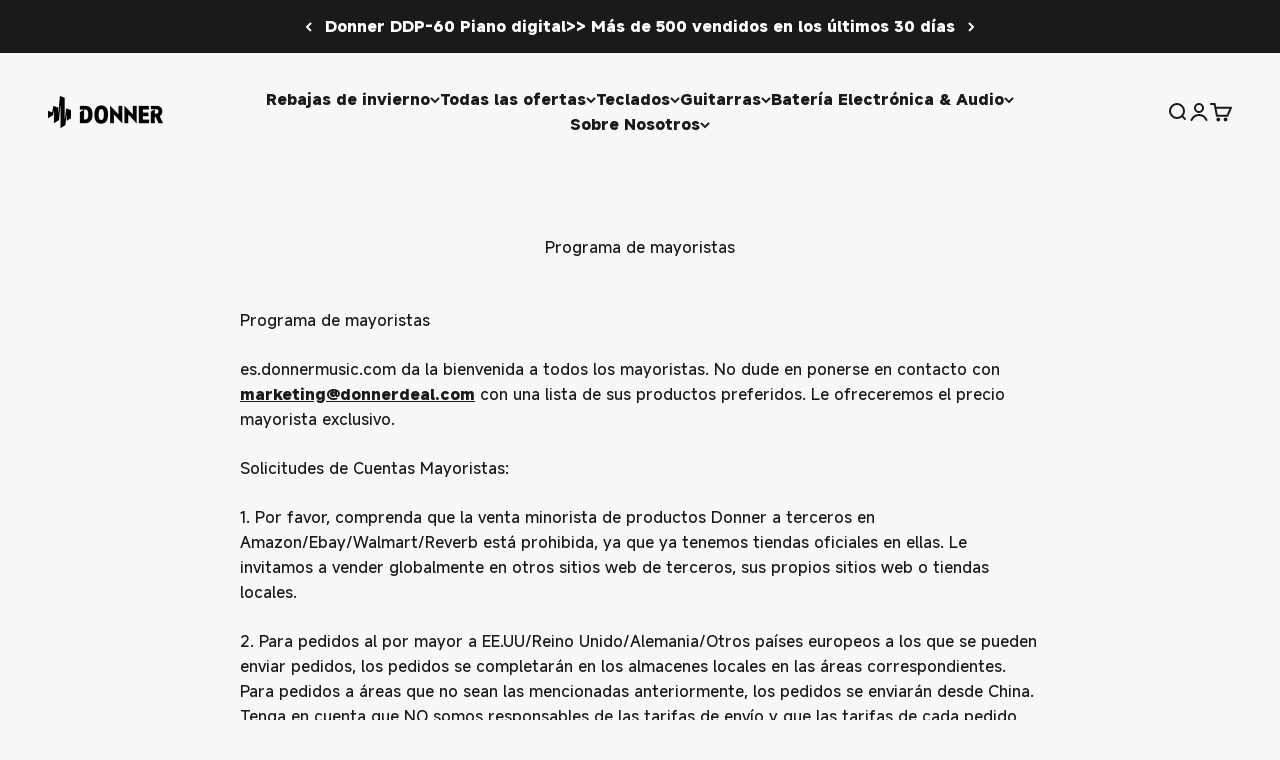

--- FILE ---
content_type: text/html; charset=utf-8
request_url: https://es.donnermusic.com/pages/programa-para-mayoristas
body_size: 38420
content:
<!doctype html>

<html lang="es" dir="ltr">
  <head>
    <meta charset="utf-8">
    <meta
      name="viewport"
      content="width=device-width, initial-scale=1.0, height=device-height, minimum-scale=1.0, maximum-scale=1.0"
    >
    <meta name="theme-color" content="#f7f8fa">
    
      <meta name="facebook-domain-verification" content="fuwp0yi6vptg44m5hs8mf5msm4rn8f">

<!-- Google Tag Manager -->
<script async crossorigin fetchpriority="high" src="/cdn/shopifycloud/importmap-polyfill/es-modules-shim.2.4.0.js"></script>
<script>(function(w,d,s,l,i){w[l]=w[l]||[];w[l].push({'gtm.start':
new Date().getTime(),event:'gtm.js'});var f=d.getElementsByTagName(s)[0],
j=d.createElement(s),dl=l!='dataLayer'?'&l='+l:'';j.async=true;j.src=
'https://www.googletagmanager.com/gtm.js?id='+i+dl;f.parentNode.insertBefore(j,f);
})(window,document,'script','dataLayer','GTM-W4H4FVGQ');</script>
<!-- End Google Tag Manager -->
    
    <title>
      Programa de mayoristas
    </title><meta name="description" content="Programa de mayoristas es.donnermusic.com da la bienvenida a todos los mayoristas. No dude en ponerse en contacto con marketing@donnerdeal.com con una lista de sus productos preferidos. Le ofreceremos el precio mayorista exclusivo. Solicitudes de Cuentas Mayoristas: 1. Por favor, comprenda que la venta minorista de pro"><link rel="canonical" href="https://es.donnermusic.com/pages/programa-para-mayoristas"><link rel="shortcut icon" href="//es.donnermusic.com/cdn/shop/files/50x50.png?v=1751012690&width=96">
      <link rel="apple-touch-icon" href="//es.donnermusic.com/cdn/shop/files/50x50.png?v=1751012690&width=180"><link rel="preconnect" href="https://cdn.shopify.com">
    <link rel="preconnect" href="https://fonts.shopifycdn.com" crossorigin>
    <link rel="dns-prefetch" href="https://productreviews.shopifycdn.com">

    

    
<meta property="og:type" content="website">
  <meta property="og:title" content="Programa de mayoristas"><meta property="og:image" content="http://es.donnermusic.com/cdn/shop/files/best1940.jpg?v=1650593022&width=2048">
  <meta property="og:image:secure_url" content="https://es.donnermusic.com/cdn/shop/files/best1940.jpg?v=1650593022&width=2048">
  <meta property="og:image:width" content="1920">
  <meta property="og:image:height" content="900"><meta property="og:description" content="Programa de mayoristas es.donnermusic.com da la bienvenida a todos los mayoristas. No dude en ponerse en contacto con marketing@donnerdeal.com con una lista de sus productos preferidos. Le ofreceremos el precio mayorista exclusivo. Solicitudes de Cuentas Mayoristas: 1. Por favor, comprenda que la venta minorista de pro"><meta property="og:url" content="https://es.donnermusic.com/pages/programa-para-mayoristas">
<meta property="og:site_name" content="Donner Music - ES"><meta name="twitter:card" content="summary"><meta name="twitter:title" content="Programa de mayoristas">
  <meta name="twitter:description" content="Programa de mayoristas es.donnermusic.com da la bienvenida a todos los mayoristas. No dude en ponerse en contacto con marketing@donnerdeal.com con una lista de sus productos preferidos. Le ofreceremos el precio mayorista exclusivo. Solicitudes de Cuentas Mayoristas: 1. Por favor, comprenda que la venta minorista de pro"><meta name="twitter:image" content="https://es.donnermusic.com/cdn/shop/files/best1940.jpg?crop=center&height=1200&v=1650593022&width=1200">
  <meta name="twitter:image:alt" content=""><script type="application/ld+json">
  {
    "@context": "https://schema.org",
    "@type": "BreadcrumbList",
    "itemListElement": [{
        "@type": "ListItem",
        "position": 1,
        "name": "Inicio",
        "item": "https://es.donnermusic.com"
      },{
            "@type": "ListItem",
            "position": 2,
            "name": "Programa de mayoristas",
            "item": "https://es.donnermusic.com/pages/programa-para-mayoristas"
          }]
  }
</script><style>/* Typography (heading) */
  @font-face {
  font-family: Barlow;
  font-weight: 700;
  font-style: normal;
  font-display: fallback;
  src: url("//es.donnermusic.com/cdn/fonts/barlow/barlow_n7.691d1d11f150e857dcbc1c10ef03d825bc378d81.woff2") format("woff2"),
       url("//es.donnermusic.com/cdn/fonts/barlow/barlow_n7.4fdbb1cb7da0e2c2f88492243ffa2b4f91924840.woff") format("woff");
}

@font-face {
  font-family: Barlow;
  font-weight: 700;
  font-style: italic;
  font-display: fallback;
  src: url("//es.donnermusic.com/cdn/fonts/barlow/barlow_i7.50e19d6cc2ba5146fa437a5a7443c76d5d730103.woff2") format("woff2"),
       url("//es.donnermusic.com/cdn/fonts/barlow/barlow_i7.47e9f98f1b094d912e6fd631cc3fe93d9f40964f.woff") format("woff");
}

/* Typography (body) */
  @font-face {
  font-family: Barlow;
  font-weight: 400;
  font-style: normal;
  font-display: fallback;
  src: url("//es.donnermusic.com/cdn/fonts/barlow/barlow_n4.038c60d7ea9ddb238b2f64ba6f463ba6c0b5e5ad.woff2") format("woff2"),
       url("//es.donnermusic.com/cdn/fonts/barlow/barlow_n4.074a9f2b990b38aec7d56c68211821e455b6d075.woff") format("woff");
}

@font-face {
  font-family: Barlow;
  font-weight: 400;
  font-style: italic;
  font-display: fallback;
  src: url("//es.donnermusic.com/cdn/fonts/barlow/barlow_i4.8c59b6445f83f078b3520bad98b24d859431b377.woff2") format("woff2"),
       url("//es.donnermusic.com/cdn/fonts/barlow/barlow_i4.bf7e6d69237bd02188410034976892368fd014c0.woff") format("woff");
}

@font-face {
  font-family: Barlow;
  font-weight: 700;
  font-style: normal;
  font-display: fallback;
  src: url("//es.donnermusic.com/cdn/fonts/barlow/barlow_n7.691d1d11f150e857dcbc1c10ef03d825bc378d81.woff2") format("woff2"),
       url("//es.donnermusic.com/cdn/fonts/barlow/barlow_n7.4fdbb1cb7da0e2c2f88492243ffa2b4f91924840.woff") format("woff");
}

@font-face {
  font-family: Barlow;
  font-weight: 700;
  font-style: italic;
  font-display: fallback;
  src: url("//es.donnermusic.com/cdn/fonts/barlow/barlow_i7.50e19d6cc2ba5146fa437a5a7443c76d5d730103.woff2") format("woff2"),
       url("//es.donnermusic.com/cdn/fonts/barlow/barlow_i7.47e9f98f1b094d912e6fd631cc3fe93d9f40964f.woff") format("woff");
}

@font-face {
    font-family: 'MiSans Latin VF';
    src: url('//es.donnermusic.com/cdn/shop/t/15/assets/MiSans%20Latin%20VF.ttf?v=148017571470080371371751004683');
    font-weight: 1 999;
  }
  :root {
    /**
     * ---------------------------------------------------------------------
     * SPACING VARIABLES
     *
     * We are using a spacing inspired from frameworks like Tailwind CSS.
     * ---------------------------------------------------------------------
     */
    --spacing-0-5: 0.125rem; /* 2px */
    --spacing-1: 0.25rem; /* 4px */
    --spacing-1-5: 0.375rem; /* 6px */
    --spacing-2: 0.5rem; /* 8px */
    --spacing-2-5: 0.625rem; /* 10px */
    --spacing-3: 0.75rem; /* 12px */
    --spacing-3-5: 0.875rem; /* 14px */
    --spacing-4: 1rem; /* 16px */
    --spacing-4-5: 1.125rem; /* 18px */
    --spacing-5: 1.25rem; /* 20px */
    --spacing-5-5: 1.375rem; /* 22px */
    --spacing-6: 1.5rem; /* 24px */
    --spacing-6-5: 1.625rem; /* 26px */
    --spacing-7: 1.75rem; /* 28px */
    --spacing-7-5: 1.875rem; /* 30px */
    --spacing-8: 2rem; /* 32px */
    --spacing-8-5: 2.125rem; /* 34px */
    --spacing-9: 2.25rem; /* 36px */
    --spacing-9-5: 2.375rem; /* 38px */
    --spacing-10: 2.5rem; /* 40px */
    --spacing-11: 2.75rem; /* 44px */
    --spacing-12: 3rem; /* 48px */
    --spacing-14: 3.5rem; /* 56px */
    --spacing-16: 4rem; /* 64px */
    --spacing-18: 4.5rem; /* 72px */
    --spacing-20: 5rem; /* 80px */
    --spacing-24: 6rem; /* 96px */
    --spacing-28: 7rem; /* 112px */
    --spacing-32: 8rem; /* 128px */
    --spacing-36: 9rem; /* 144px */
    --spacing-40: 10rem; /* 160px */
    --spacing-44: 11rem; /* 176px */
    --spacing-48: 12rem; /* 192px */
    --spacing-52: 13rem; /* 208px */
    --spacing-56: 14rem; /* 224px */
    --spacing-60: 15rem; /* 240px */
    --spacing-64: 16rem; /* 256px */
    --spacing-72: 18rem; /* 288px */
    --spacing-80: 20rem; /* 320px */
    --spacing-96: 24rem; /* 384px */

    /* Container */
    --container-max-width: 1600px;
    --container-narrow-max-width: 1350px;
    --container-gutter: var(--spacing-5);
    --section-outer-spacing-block: var(--spacing-12);
    --section-inner-max-spacing-block: var(--spacing-10);
    --section-inner-spacing-inline: var(--container-gutter);
    --section-stack-spacing-block: var(--spacing-8);

    /* Grid gutter */
    --grid-gutter: var(--spacing-5);

    /* Product list settings */
    --product-list-row-gap: var(--spacing-8);
    --product-list-column-gap: var(--grid-gutter);

    /* Form settings */
    --input-gap: var(--spacing-2);
    --input-height: 2.625rem;
    --input-padding-inline: var(--spacing-4);

    /* Other sizes */
    --sticky-area-height: calc(var(--sticky-announcement-bar-enabled, 0) * var(--announcement-bar-height, 0px) + var(--sticky-header-enabled, 0) * var(--header-height, 0px));

    /* RTL support */
    --transform-logical-flip: 1;
    --transform-origin-start: left;
    --transform-origin-end: right;

    /**
     * ---------------------------------------------------------------------
     * TYPOGRAPHY
     * ---------------------------------------------------------------------
     */

    /* Font properties */
    --heading-font-family: "MiSans Latin VF";
    
    --heading-font-weight: 600;
    --heading-font-style: normal;
    --heading-text-transform: normal;
    --heading-letter-spacing: -0.02em;
    --text-font-family: "MiSans Latin VF";
    
    --text-font-weight: 400;
    --text-font-style: normal;
    --text-letter-spacing: 0.0em;

    /* Font sizes */
    --text-h0: 3rem;
    --text-h1: 2.5rem;
    --text-h2: 2rem;
    --text-h3: 1.5rem;
    --text-h4: 1.375rem;
    --text-h5: 1.125rem;
    --text-h6: 1rem;
    --text-xs: 0.6875rem;
    --text-sm: 0.75rem;
    --text-base: 0.875rem;
    --text-lg: 1.125rem;

    /**
     * ---------------------------------------------------------------------
     * COLORS
     * ---------------------------------------------------------------------
     */

    /* Color settings */--accent: 26 26 26;
    --text-primary: 26 26 26;
    --background-primary: 247 248 250;
    --dialog-background: 255 255 255;
    --border-color: var(--text-color, var(--text-primary)) / 0.12;

    /* Button colors */
    --button-background-primary: 26 26 26;
    --button-text-primary: 255 255 255;
    --button-background-secondary: 240 196 23;
    --button-text-secondary: 26 26 26;

    /* Status colors */
    --success-background: 224 244 232;
    --success-text: 0 163 65;
    --warning-background: 255 246 233;
    --warning-text: 255 183 74;
    --error-background: 254 231 231;
    --error-text: 248 58 58;

    --price-size-pc: 20px;
    --dprice-size-pc: 16px;
    --price-size-m: 20px;
    --dprice-size-m: 16px;

    /* Product colors */
    --on-sale-text: 235 51 0;
    --on-sale-badge-background: 235 51 0;
    --on-sale-badge-text: 255 255 255;
    --sold-out-badge-background: 0 0 0;
    --sold-out-badge-text: 255 255 255;
    --primary-badge-background: 128 60 238;
    --primary-badge-text: 255 255 255;
    --star-color: 255 183 74;
    --product-card-background: 255 255 255;
    --product-card-text: 26 26 26;

    /* Header colors */
    --header-background: 247 248 250;
    --header-text: 26 26 26;

    /* Footer colors */
    --footer-background: 0 0 0;
    --footer-text: 255 255 255;

    /* Rounded variables (used for border radius) */
    --rounded-xs: 0.25rem;
    --rounded-sm: 0.375rem;
    --rounded: 0.75rem;
    --rounded-lg: 1.5rem;
    --rounded-full: 9999px;

    --rounded-button: 3.75rem;
    --rounded-input: 0.5rem;

    /* Box shadow */
    --shadow-sm: 0 2px 8px rgb(var(--text-primary) / 0.1);
    --shadow: 0 5px 15px rgb(var(--text-primary) / 0.1);
    --shadow-md: 0 5px 30px rgb(var(--text-primary) / 0.1);
    --shadow-block: 0px 18px 50px rgb(var(--text-primary) / 0.1);

    /**
     * ---------------------------------------------------------------------
     * OTHER
     * ---------------------------------------------------------------------
     */

    --stagger-products-reveal-opacity: 0;
    --cursor-close-svg-url: url(//es.donnermusic.com/cdn/shop/t/15/assets/cursor-close.svg?v=147174565022153725511751004590);
    --cursor-zoom-in-svg-url: url(//es.donnermusic.com/cdn/shop/t/15/assets/cursor-zoom-in.svg?v=154953035094101115921751004590);
    --cursor-zoom-out-svg-url: url(//es.donnermusic.com/cdn/shop/t/15/assets/cursor-zoom-out.svg?v=16155520337305705181751004590);
    --checkmark-svg-url: url(//es.donnermusic.com/cdn/shop/t/15/assets/checkmark.svg?v=77552481021870063511751004590);
  }

  [dir="rtl"]:root {
    /* RTL support */
    --transform-logical-flip: -1;
    --transform-origin-start: right;
    --transform-origin-end: left;
  }

  @media screen and (min-width: 700px) {
    :root {
      /* Typography (font size) */
      --text-h0: 4rem;
      --text-h1: 3rem;
      --text-h2: 2.5rem;
      --text-h3: 2rem;
      --text-h4: 1.625rem;
      --text-h5: 1.25rem;
      --text-h6: 1.125rem;

      --text-xs: 0.75rem;
      --text-sm: 0.875rem;
      --text-base: 1.0rem;
      --text-lg: 1.25rem;

      /* Spacing */
      --container-gutter: 2rem;
      --section-outer-spacing-block: var(--spacing-16);
      --section-inner-max-spacing-block: var(--spacing-12);
      --section-inner-spacing-inline: var(--spacing-12);
      --section-stack-spacing-block: var(--spacing-12);

      /* Grid gutter */
      --grid-gutter: var(--spacing-6);

      /* Product list settings */
      --product-list-row-gap: var(--spacing-12);

      /* Form settings */
      --input-gap: 1rem;
      --input-height: 3.125rem;
      --input-padding-inline: var(--spacing-5);
    }
  }

  @media screen and (min-width: 1000px) {
    :root {
      /* Spacing settings */
      --container-gutter: var(--spacing-12);
      --section-outer-spacing-block: var(--spacing-18);
      --section-inner-max-spacing-block: var(--spacing-16);
      --section-inner-spacing-inline: var(--spacing-16);
      --section-stack-spacing-block: var(--spacing-12);
    }
  }

  @media screen and (min-width: 1150px) {
    :root {
      /* Spacing settings */
      --container-gutter: var(--spacing-12);
      --section-outer-spacing-block: var(--spacing-20);
      --section-inner-max-spacing-block: var(--spacing-16);
      --section-inner-spacing-inline: var(--spacing-16);
      --section-stack-spacing-block: var(--spacing-12);
    }
  }

  @media screen and (min-width: 1400px) {
    :root {
      /* Typography (font size) */
      --text-h0: 5rem;
      --text-h1: 3.75rem;
      --text-h2: 3rem;
      --text-h3: 2.25rem;
      --text-h4: 2rem;
      --text-h5: 1.5rem;
      --text-h6: 1.25rem;

      --section-outer-spacing-block: var(--spacing-24);
      --section-inner-max-spacing-block: var(--spacing-18);
      --section-inner-spacing-inline: var(--spacing-18);
    }
  }

  @media screen and (min-width: 1600px) {
    :root {
      --section-outer-spacing-block: var(--spacing-24);
      --section-inner-max-spacing-block: var(--spacing-20);
      --section-inner-spacing-inline: var(--spacing-20);
    }
  }

  /**
   * ---------------------------------------------------------------------
   * LIQUID DEPENDANT CSS
   *
   * Our main CSS is Liquid free, but some very specific features depend on
   * theme settings, so we have them here
   * ---------------------------------------------------------------------
   */@media screen and (pointer: fine) {
        .button:not([disabled]):hover, .btn:not([disabled]):hover, .shopify-payment-button__button--unbranded:not([disabled]):hover {
          --button-background-opacity: 0.85;
        }

        .button--subdued:not([disabled]):hover {
          --button-background: var(--text-color) / .05 !important;
        }
      }</style>
<script>
  // This allows to expose several variables to the global scope, to be used in scripts
  window.themeVariables = {
    settings: {
      showPageTransition: null,
      staggerProductsApparition: true,
      reduceDrawerAnimation: false,
      reduceMenuAnimation: false,
      headingApparition: "split_fade",
      pageType: "page",
      moneyFormat: "€{{amount_with_comma_separator}}",
      moneyWithCurrencyFormat: "€{{amount_with_comma_separator}} EUR",
      currencyCodeEnabled: false,
      cartType: "popover",
      showDiscount: true,
      discountMode: "percentage",
      pageBackground: "#f7f8fa",
      textColor: "#1a1a1a"
    },

    strings: {
      accessibilityClose: "Cerrar",
      accessibilityNext: "Siguiente",
      accessibilityPrevious: "Anterior",
      closeGallery: "Cerrar galería",
      zoomGallery: "Acercar",
      errorGallery: "No se puede cargar la imagen",
      searchNoResults: "No se encontraron resultados.",
      addOrderNote: "Añadir nota a la orden",
      editOrderNote: "Editar nota a la orden",
      shippingEstimatorNoResults: "Lo sentimos, no enviamos a tu dirección.",
      shippingEstimatorOneResult: "Hay una tarifa de envío para tu dirección:",
      shippingEstimatorMultipleResults: "Hay varias tarifas de envío para tu dirección:",
      shippingEstimatorError: "Se produjo uno o más errores al recuperar las tarifas de envío:"
    },

    breakpoints: {
      'sm': 'screen and (min-width: 700px)',
      'md': 'screen and (min-width: 1000px)',
      'lg': 'screen and (min-width: 1150px)',
      'xl': 'screen and (min-width: 1400px)',

      'sm-max': 'screen and (max-width: 699px)',
      'md-max': 'screen and (max-width: 999px)',
      'lg-max': 'screen and (max-width: 1149px)',
      'xl-max': 'screen and (max-width: 1399px)'
    }
  };

  // For detecting native share
  document.documentElement.classList.add(`native-share--${navigator.share ? 'enabled' : 'disabled'}`);</script><script>
      if (!(HTMLScriptElement.supports && HTMLScriptElement.supports('importmap'))) {
        const importMapPolyfill = document.createElement('script');
        importMapPolyfill.async = true;
        importMapPolyfill.src = "//es.donnermusic.com/cdn/shop/t/15/assets/es-module-shims.min.js?v=54064861605372301331751004684";

        document.head.appendChild(importMapPolyfill);
      }
    </script>

    <script type="importmap">{
        "imports": {
          "vendor": "//es.donnermusic.com/cdn/shop/t/15/assets/vendor.min.js?v=57795131039271286711751004686",
          "theme": "//es.donnermusic.com/cdn/shop/t/15/assets/theme.js?v=116465516524661050131756282211",
          "photoswipe": "//es.donnermusic.com/cdn/shop/t/15/assets/photoswipe.min.js?v=13374349288281597431751004590"
        }
      }
    </script>

    <script type="module" src="//es.donnermusic.com/cdn/shop/t/15/assets/vendor.min.js?v=57795131039271286711751004686"></script>
    <script type="module" src="//es.donnermusic.com/cdn/shop/t/15/assets/theme.js?v=116465516524661050131756282211"></script>
    <script src="//es.donnermusic.com/cdn/shop/t/15/assets/sc.js?v=164402584789450663591751004687" defer></script>
    <script charset="UTF-8" type="module">
      window.Rantion = {
          shopName: "Donner Music - ES",
          url: "https:\/\/es.donnermusic.com",
          currency: "EUR",
          sc_currency_country: "EU",
          country: "ES",
          paypal_client_id: "ASWUvNpqSrzZtsqN8vF1vXjIOTA0h0GRDp8ug0Z4W5pU6pp0ogUmQvUdOF6RtRhyQa5MgeNOs_vj9-1M",
      }
      import {  init } from "//es.donnermusic.com/cdn/shop/t/15/assets/rantion-pixel.js?v=18589731723201540721767774901";
      
        const data = null
      
      init(data)
    </script>
    
    <script>window.performance && window.performance.mark && window.performance.mark('shopify.content_for_header.start');</script><meta name="google-site-verification" content="QJFLPZhR3O--jo8x3sel9whU2A3yNqpvP9xa3Rcwg7U">
<meta id="shopify-digital-wallet" name="shopify-digital-wallet" content="/61138272405/digital_wallets/dialog">
<meta name="shopify-checkout-api-token" content="e4ce7f8b40efb2fc2d3cfde24669e2f8">
<meta id="in-context-paypal-metadata" data-shop-id="61138272405" data-venmo-supported="false" data-environment="production" data-locale="es_ES" data-paypal-v4="true" data-currency="EUR">
<script async="async" src="/checkouts/internal/preloads.js?locale=es-DE"></script>
<script id="shopify-features" type="application/json">{"accessToken":"e4ce7f8b40efb2fc2d3cfde24669e2f8","betas":["rich-media-storefront-analytics"],"domain":"es.donnermusic.com","predictiveSearch":true,"shopId":61138272405,"locale":"es"}</script>
<script>var Shopify = Shopify || {};
Shopify.shop = "donner-music-es.myshopify.com";
Shopify.locale = "es";
Shopify.currency = {"active":"EUR","rate":"1.0"};
Shopify.country = "DE";
Shopify.theme = {"name":"Impact-rantion-p","id":178057118068,"schema_name":"Impact","schema_version":"6.6.0","theme_store_id":1190,"role":"main"};
Shopify.theme.handle = "null";
Shopify.theme.style = {"id":null,"handle":null};
Shopify.cdnHost = "es.donnermusic.com/cdn";
Shopify.routes = Shopify.routes || {};
Shopify.routes.root = "/";</script>
<script type="module">!function(o){(o.Shopify=o.Shopify||{}).modules=!0}(window);</script>
<script>!function(o){function n(){var o=[];function n(){o.push(Array.prototype.slice.apply(arguments))}return n.q=o,n}var t=o.Shopify=o.Shopify||{};t.loadFeatures=n(),t.autoloadFeatures=n()}(window);</script>
<script id="shop-js-analytics" type="application/json">{"pageType":"page"}</script>
<script defer="defer" async type="module" src="//es.donnermusic.com/cdn/shopifycloud/shop-js/modules/v2/client.init-shop-cart-sync_2Gr3Q33f.es.esm.js"></script>
<script defer="defer" async type="module" src="//es.donnermusic.com/cdn/shopifycloud/shop-js/modules/v2/chunk.common_noJfOIa7.esm.js"></script>
<script defer="defer" async type="module" src="//es.donnermusic.com/cdn/shopifycloud/shop-js/modules/v2/chunk.modal_Deo2FJQo.esm.js"></script>
<script type="module">
  await import("//es.donnermusic.com/cdn/shopifycloud/shop-js/modules/v2/client.init-shop-cart-sync_2Gr3Q33f.es.esm.js");
await import("//es.donnermusic.com/cdn/shopifycloud/shop-js/modules/v2/chunk.common_noJfOIa7.esm.js");
await import("//es.donnermusic.com/cdn/shopifycloud/shop-js/modules/v2/chunk.modal_Deo2FJQo.esm.js");

  window.Shopify.SignInWithShop?.initShopCartSync?.({"fedCMEnabled":true,"windoidEnabled":true});

</script>
<script>(function() {
  var isLoaded = false;
  function asyncLoad() {
    if (isLoaded) return;
    isLoaded = true;
    var urls = ["https:\/\/loox.io\/widget\/EJxp5rtNBn\/loox.1651218044155.js?shop=donner-music-es.myshopify.com","https:\/\/chat.quickcep.com\/initQuickChat.js?platform=shopify\u0026accessId=5d94c6ec-3dc7-47c0-a031-ae7d846c031b\u0026shop=donner-music-es.myshopify.com","https:\/\/d39va5bdt61idd.cloudfront.net\/carttrack.js?id=1289\u0026shop=donner-music-es.myshopify.com","https:\/\/d39va5bdt61idd.cloudfront.net\/cartAnimate.js?id=lyqndd4z\u0026shop=donner-music-es.myshopify.com","https:\/\/static.seel.com\/shopify\/worry-free-purchase\/script\/donner-music-es.myshopify.com.js?shop=donner-music-es.myshopify.com"];
    for (var i = 0; i < urls.length; i++) {
      var s = document.createElement('script');
      s.type = 'text/javascript';
      s.async = true;
      s.src = urls[i];
      var x = document.getElementsByTagName('script')[0];
      x.parentNode.insertBefore(s, x);
    }
  };
  if(window.attachEvent) {
    window.attachEvent('onload', asyncLoad);
  } else {
    window.addEventListener('load', asyncLoad, false);
  }
})();</script>
<script id="__st">var __st={"a":61138272405,"offset":28800,"reqid":"3b130f36-740b-420e-ab61-bfaeeb20f543-1769036125","pageurl":"es.donnermusic.com\/pages\/programa-para-mayoristas","s":"pages-89542885525","u":"f9924203cb7a","p":"page","rtyp":"page","rid":89542885525};</script>
<script>window.ShopifyPaypalV4VisibilityTracking = true;</script>
<script id="captcha-bootstrap">!function(){'use strict';const t='contact',e='account',n='new_comment',o=[[t,t],['blogs',n],['comments',n],[t,'customer']],c=[[e,'customer_login'],[e,'guest_login'],[e,'recover_customer_password'],[e,'create_customer']],r=t=>t.map((([t,e])=>`form[action*='/${t}']:not([data-nocaptcha='true']) input[name='form_type'][value='${e}']`)).join(','),a=t=>()=>t?[...document.querySelectorAll(t)].map((t=>t.form)):[];function s(){const t=[...o],e=r(t);return a(e)}const i='password',u='form_key',d=['recaptcha-v3-token','g-recaptcha-response','h-captcha-response',i],f=()=>{try{return window.sessionStorage}catch{return}},m='__shopify_v',_=t=>t.elements[u];function p(t,e,n=!1){try{const o=window.sessionStorage,c=JSON.parse(o.getItem(e)),{data:r}=function(t){const{data:e,action:n}=t;return t[m]||n?{data:e,action:n}:{data:t,action:n}}(c);for(const[e,n]of Object.entries(r))t.elements[e]&&(t.elements[e].value=n);n&&o.removeItem(e)}catch(o){console.error('form repopulation failed',{error:o})}}const l='form_type',E='cptcha';function T(t){t.dataset[E]=!0}const w=window,h=w.document,L='Shopify',v='ce_forms',y='captcha';let A=!1;((t,e)=>{const n=(g='f06e6c50-85a8-45c8-87d0-21a2b65856fe',I='https://cdn.shopify.com/shopifycloud/storefront-forms-hcaptcha/ce_storefront_forms_captcha_hcaptcha.v1.5.2.iife.js',D={infoText:'Protegido por hCaptcha',privacyText:'Privacidad',termsText:'Términos'},(t,e,n)=>{const o=w[L][v],c=o.bindForm;if(c)return c(t,g,e,D).then(n);var r;o.q.push([[t,g,e,D],n]),r=I,A||(h.body.append(Object.assign(h.createElement('script'),{id:'captcha-provider',async:!0,src:r})),A=!0)});var g,I,D;w[L]=w[L]||{},w[L][v]=w[L][v]||{},w[L][v].q=[],w[L][y]=w[L][y]||{},w[L][y].protect=function(t,e){n(t,void 0,e),T(t)},Object.freeze(w[L][y]),function(t,e,n,w,h,L){const[v,y,A,g]=function(t,e,n){const i=e?o:[],u=t?c:[],d=[...i,...u],f=r(d),m=r(i),_=r(d.filter((([t,e])=>n.includes(e))));return[a(f),a(m),a(_),s()]}(w,h,L),I=t=>{const e=t.target;return e instanceof HTMLFormElement?e:e&&e.form},D=t=>v().includes(t);t.addEventListener('submit',(t=>{const e=I(t);if(!e)return;const n=D(e)&&!e.dataset.hcaptchaBound&&!e.dataset.recaptchaBound,o=_(e),c=g().includes(e)&&(!o||!o.value);(n||c)&&t.preventDefault(),c&&!n&&(function(t){try{if(!f())return;!function(t){const e=f();if(!e)return;const n=_(t);if(!n)return;const o=n.value;o&&e.removeItem(o)}(t);const e=Array.from(Array(32),(()=>Math.random().toString(36)[2])).join('');!function(t,e){_(t)||t.append(Object.assign(document.createElement('input'),{type:'hidden',name:u})),t.elements[u].value=e}(t,e),function(t,e){const n=f();if(!n)return;const o=[...t.querySelectorAll(`input[type='${i}']`)].map((({name:t})=>t)),c=[...d,...o],r={};for(const[a,s]of new FormData(t).entries())c.includes(a)||(r[a]=s);n.setItem(e,JSON.stringify({[m]:1,action:t.action,data:r}))}(t,e)}catch(e){console.error('failed to persist form',e)}}(e),e.submit())}));const S=(t,e)=>{t&&!t.dataset[E]&&(n(t,e.some((e=>e===t))),T(t))};for(const o of['focusin','change'])t.addEventListener(o,(t=>{const e=I(t);D(e)&&S(e,y())}));const B=e.get('form_key'),M=e.get(l),P=B&&M;t.addEventListener('DOMContentLoaded',(()=>{const t=y();if(P)for(const e of t)e.elements[l].value===M&&p(e,B);[...new Set([...A(),...v().filter((t=>'true'===t.dataset.shopifyCaptcha))])].forEach((e=>S(e,t)))}))}(h,new URLSearchParams(w.location.search),n,t,e,['guest_login'])})(!0,!0)}();</script>
<script integrity="sha256-4kQ18oKyAcykRKYeNunJcIwy7WH5gtpwJnB7kiuLZ1E=" data-source-attribution="shopify.loadfeatures" defer="defer" src="//es.donnermusic.com/cdn/shopifycloud/storefront/assets/storefront/load_feature-a0a9edcb.js" crossorigin="anonymous"></script>
<script data-source-attribution="shopify.dynamic_checkout.dynamic.init">var Shopify=Shopify||{};Shopify.PaymentButton=Shopify.PaymentButton||{isStorefrontPortableWallets:!0,init:function(){window.Shopify.PaymentButton.init=function(){};var t=document.createElement("script");t.src="https://es.donnermusic.com/cdn/shopifycloud/portable-wallets/latest/portable-wallets.es.js",t.type="module",document.head.appendChild(t)}};
</script>
<script data-source-attribution="shopify.dynamic_checkout.buyer_consent">
  function portableWalletsHideBuyerConsent(e){var t=document.getElementById("shopify-buyer-consent"),n=document.getElementById("shopify-subscription-policy-button");t&&n&&(t.classList.add("hidden"),t.setAttribute("aria-hidden","true"),n.removeEventListener("click",e))}function portableWalletsShowBuyerConsent(e){var t=document.getElementById("shopify-buyer-consent"),n=document.getElementById("shopify-subscription-policy-button");t&&n&&(t.classList.remove("hidden"),t.removeAttribute("aria-hidden"),n.addEventListener("click",e))}window.Shopify?.PaymentButton&&(window.Shopify.PaymentButton.hideBuyerConsent=portableWalletsHideBuyerConsent,window.Shopify.PaymentButton.showBuyerConsent=portableWalletsShowBuyerConsent);
</script>
<script data-source-attribution="shopify.dynamic_checkout.cart.bootstrap">document.addEventListener("DOMContentLoaded",(function(){function t(){return document.querySelector("shopify-accelerated-checkout-cart, shopify-accelerated-checkout")}if(t())Shopify.PaymentButton.init();else{new MutationObserver((function(e,n){t()&&(Shopify.PaymentButton.init(),n.disconnect())})).observe(document.body,{childList:!0,subtree:!0})}}));
</script>
<script id='scb4127' type='text/javascript' async='' src='https://es.donnermusic.com/cdn/shopifycloud/privacy-banner/storefront-banner.js'></script><link id="shopify-accelerated-checkout-styles" rel="stylesheet" media="screen" href="https://es.donnermusic.com/cdn/shopifycloud/portable-wallets/latest/accelerated-checkout-backwards-compat.css" crossorigin="anonymous">
<style id="shopify-accelerated-checkout-cart">
        #shopify-buyer-consent {
  margin-top: 1em;
  display: inline-block;
  width: 100%;
}

#shopify-buyer-consent.hidden {
  display: none;
}

#shopify-subscription-policy-button {
  background: none;
  border: none;
  padding: 0;
  text-decoration: underline;
  font-size: inherit;
  cursor: pointer;
}

#shopify-subscription-policy-button::before {
  box-shadow: none;
}

      </style>

<script>window.performance && window.performance.mark && window.performance.mark('shopify.content_for_header.end');</script>
<link href="//es.donnermusic.com/cdn/shop/t/15/assets/theme.css?v=4991597347393049331759039848" rel="stylesheet" type="text/css" media="all" /><link href="//es.donnermusic.com/cdn/shop/t/15/assets/rantion.css?v=110421135713281725821765186942" rel="stylesheet" type="text/css" media="all" /><!-- BEGIN app block: shopify://apps/pagefly-page-builder/blocks/app-embed/83e179f7-59a0-4589-8c66-c0dddf959200 -->

<!-- BEGIN app snippet: pagefly-cro-ab-testing-main -->







<script>
  ;(function () {
    const url = new URL(window.location)
    const viewParam = url.searchParams.get('view')
    if (viewParam && viewParam.includes('variant-pf-')) {
      url.searchParams.set('pf_v', viewParam)
      url.searchParams.delete('view')
      window.history.replaceState({}, '', url)
    }
  })()
</script>



<script type='module'>
  
  window.PAGEFLY_CRO = window.PAGEFLY_CRO || {}

  window.PAGEFLY_CRO['data_debug'] = {
    original_template_suffix: "",
    allow_ab_test: false,
    ab_test_start_time: 0,
    ab_test_end_time: 0,
    today_date_time: 1769036125000,
  }
  window.PAGEFLY_CRO['GA4'] = { enabled: false}
</script>

<!-- END app snippet -->








  <script src='https://cdn.shopify.com/extensions/019bb4f9-aed6-78a3-be91-e9d44663e6bf/pagefly-page-builder-215/assets/pagefly-helper.js' defer='defer'></script>

  <script src='https://cdn.shopify.com/extensions/019bb4f9-aed6-78a3-be91-e9d44663e6bf/pagefly-page-builder-215/assets/pagefly-general-helper.js' defer='defer'></script>

  <script src='https://cdn.shopify.com/extensions/019bb4f9-aed6-78a3-be91-e9d44663e6bf/pagefly-page-builder-215/assets/pagefly-snap-slider.js' defer='defer'></script>

  <script src='https://cdn.shopify.com/extensions/019bb4f9-aed6-78a3-be91-e9d44663e6bf/pagefly-page-builder-215/assets/pagefly-slideshow-v3.js' defer='defer'></script>

  <script src='https://cdn.shopify.com/extensions/019bb4f9-aed6-78a3-be91-e9d44663e6bf/pagefly-page-builder-215/assets/pagefly-slideshow-v4.js' defer='defer'></script>

  <script src='https://cdn.shopify.com/extensions/019bb4f9-aed6-78a3-be91-e9d44663e6bf/pagefly-page-builder-215/assets/pagefly-glider.js' defer='defer'></script>

  <script src='https://cdn.shopify.com/extensions/019bb4f9-aed6-78a3-be91-e9d44663e6bf/pagefly-page-builder-215/assets/pagefly-slideshow-v1-v2.js' defer='defer'></script>

  <script src='https://cdn.shopify.com/extensions/019bb4f9-aed6-78a3-be91-e9d44663e6bf/pagefly-page-builder-215/assets/pagefly-product-media.js' defer='defer'></script>

  <script src='https://cdn.shopify.com/extensions/019bb4f9-aed6-78a3-be91-e9d44663e6bf/pagefly-page-builder-215/assets/pagefly-product.js' defer='defer'></script>


<script id='pagefly-helper-data' type='application/json'>
  {
    "page_optimization": {
      "assets_prefetching": false
    },
    "elements_asset_mapper": {
      "Accordion": "https://cdn.shopify.com/extensions/019bb4f9-aed6-78a3-be91-e9d44663e6bf/pagefly-page-builder-215/assets/pagefly-accordion.js",
      "Accordion3": "https://cdn.shopify.com/extensions/019bb4f9-aed6-78a3-be91-e9d44663e6bf/pagefly-page-builder-215/assets/pagefly-accordion3.js",
      "CountDown": "https://cdn.shopify.com/extensions/019bb4f9-aed6-78a3-be91-e9d44663e6bf/pagefly-page-builder-215/assets/pagefly-countdown.js",
      "GMap1": "https://cdn.shopify.com/extensions/019bb4f9-aed6-78a3-be91-e9d44663e6bf/pagefly-page-builder-215/assets/pagefly-gmap.js",
      "GMap2": "https://cdn.shopify.com/extensions/019bb4f9-aed6-78a3-be91-e9d44663e6bf/pagefly-page-builder-215/assets/pagefly-gmap.js",
      "GMapBasicV2": "https://cdn.shopify.com/extensions/019bb4f9-aed6-78a3-be91-e9d44663e6bf/pagefly-page-builder-215/assets/pagefly-gmap.js",
      "GMapAdvancedV2": "https://cdn.shopify.com/extensions/019bb4f9-aed6-78a3-be91-e9d44663e6bf/pagefly-page-builder-215/assets/pagefly-gmap.js",
      "HTML.Video": "https://cdn.shopify.com/extensions/019bb4f9-aed6-78a3-be91-e9d44663e6bf/pagefly-page-builder-215/assets/pagefly-htmlvideo.js",
      "HTML.Video2": "https://cdn.shopify.com/extensions/019bb4f9-aed6-78a3-be91-e9d44663e6bf/pagefly-page-builder-215/assets/pagefly-htmlvideo2.js",
      "HTML.Video3": "https://cdn.shopify.com/extensions/019bb4f9-aed6-78a3-be91-e9d44663e6bf/pagefly-page-builder-215/assets/pagefly-htmlvideo2.js",
      "BackgroundVideo": "https://cdn.shopify.com/extensions/019bb4f9-aed6-78a3-be91-e9d44663e6bf/pagefly-page-builder-215/assets/pagefly-htmlvideo2.js",
      "Instagram": "https://cdn.shopify.com/extensions/019bb4f9-aed6-78a3-be91-e9d44663e6bf/pagefly-page-builder-215/assets/pagefly-instagram.js",
      "Instagram2": "https://cdn.shopify.com/extensions/019bb4f9-aed6-78a3-be91-e9d44663e6bf/pagefly-page-builder-215/assets/pagefly-instagram.js",
      "Insta3": "https://cdn.shopify.com/extensions/019bb4f9-aed6-78a3-be91-e9d44663e6bf/pagefly-page-builder-215/assets/pagefly-instagram3.js",
      "Tabs": "https://cdn.shopify.com/extensions/019bb4f9-aed6-78a3-be91-e9d44663e6bf/pagefly-page-builder-215/assets/pagefly-tab.js",
      "Tabs3": "https://cdn.shopify.com/extensions/019bb4f9-aed6-78a3-be91-e9d44663e6bf/pagefly-page-builder-215/assets/pagefly-tab3.js",
      "ProductBox": "https://cdn.shopify.com/extensions/019bb4f9-aed6-78a3-be91-e9d44663e6bf/pagefly-page-builder-215/assets/pagefly-cart.js",
      "FBPageBox2": "https://cdn.shopify.com/extensions/019bb4f9-aed6-78a3-be91-e9d44663e6bf/pagefly-page-builder-215/assets/pagefly-facebook.js",
      "FBLikeButton2": "https://cdn.shopify.com/extensions/019bb4f9-aed6-78a3-be91-e9d44663e6bf/pagefly-page-builder-215/assets/pagefly-facebook.js",
      "TwitterFeed2": "https://cdn.shopify.com/extensions/019bb4f9-aed6-78a3-be91-e9d44663e6bf/pagefly-page-builder-215/assets/pagefly-twitter.js",
      "Paragraph4": "https://cdn.shopify.com/extensions/019bb4f9-aed6-78a3-be91-e9d44663e6bf/pagefly-page-builder-215/assets/pagefly-paragraph4.js",

      "AliReviews": "https://cdn.shopify.com/extensions/019bb4f9-aed6-78a3-be91-e9d44663e6bf/pagefly-page-builder-215/assets/pagefly-3rd-elements.js",
      "BackInStock": "https://cdn.shopify.com/extensions/019bb4f9-aed6-78a3-be91-e9d44663e6bf/pagefly-page-builder-215/assets/pagefly-3rd-elements.js",
      "GloboBackInStock": "https://cdn.shopify.com/extensions/019bb4f9-aed6-78a3-be91-e9d44663e6bf/pagefly-page-builder-215/assets/pagefly-3rd-elements.js",
      "GrowaveWishlist": "https://cdn.shopify.com/extensions/019bb4f9-aed6-78a3-be91-e9d44663e6bf/pagefly-page-builder-215/assets/pagefly-3rd-elements.js",
      "InfiniteOptionsShopPad": "https://cdn.shopify.com/extensions/019bb4f9-aed6-78a3-be91-e9d44663e6bf/pagefly-page-builder-215/assets/pagefly-3rd-elements.js",
      "InkybayProductPersonalizer": "https://cdn.shopify.com/extensions/019bb4f9-aed6-78a3-be91-e9d44663e6bf/pagefly-page-builder-215/assets/pagefly-3rd-elements.js",
      "LimeSpot": "https://cdn.shopify.com/extensions/019bb4f9-aed6-78a3-be91-e9d44663e6bf/pagefly-page-builder-215/assets/pagefly-3rd-elements.js",
      "Loox": "https://cdn.shopify.com/extensions/019bb4f9-aed6-78a3-be91-e9d44663e6bf/pagefly-page-builder-215/assets/pagefly-3rd-elements.js",
      "Opinew": "https://cdn.shopify.com/extensions/019bb4f9-aed6-78a3-be91-e9d44663e6bf/pagefly-page-builder-215/assets/pagefly-3rd-elements.js",
      "Powr": "https://cdn.shopify.com/extensions/019bb4f9-aed6-78a3-be91-e9d44663e6bf/pagefly-page-builder-215/assets/pagefly-3rd-elements.js",
      "ProductReviews": "https://cdn.shopify.com/extensions/019bb4f9-aed6-78a3-be91-e9d44663e6bf/pagefly-page-builder-215/assets/pagefly-3rd-elements.js",
      "PushOwl": "https://cdn.shopify.com/extensions/019bb4f9-aed6-78a3-be91-e9d44663e6bf/pagefly-page-builder-215/assets/pagefly-3rd-elements.js",
      "ReCharge": "https://cdn.shopify.com/extensions/019bb4f9-aed6-78a3-be91-e9d44663e6bf/pagefly-page-builder-215/assets/pagefly-3rd-elements.js",
      "Rivyo": "https://cdn.shopify.com/extensions/019bb4f9-aed6-78a3-be91-e9d44663e6bf/pagefly-page-builder-215/assets/pagefly-3rd-elements.js",
      "TrackingMore": "https://cdn.shopify.com/extensions/019bb4f9-aed6-78a3-be91-e9d44663e6bf/pagefly-page-builder-215/assets/pagefly-3rd-elements.js",
      "Vitals": "https://cdn.shopify.com/extensions/019bb4f9-aed6-78a3-be91-e9d44663e6bf/pagefly-page-builder-215/assets/pagefly-3rd-elements.js",
      "Wiser": "https://cdn.shopify.com/extensions/019bb4f9-aed6-78a3-be91-e9d44663e6bf/pagefly-page-builder-215/assets/pagefly-3rd-elements.js"
    },
    "custom_elements_mapper": {
      "pf-click-action-element": "https://cdn.shopify.com/extensions/019bb4f9-aed6-78a3-be91-e9d44663e6bf/pagefly-page-builder-215/assets/pagefly-click-action-element.js",
      "pf-dialog-element": "https://cdn.shopify.com/extensions/019bb4f9-aed6-78a3-be91-e9d44663e6bf/pagefly-page-builder-215/assets/pagefly-dialog-element.js"
    }
  }
</script>


<!-- END app block --><!-- BEGIN app block: shopify://apps/simprosys-google-shopping-feed/blocks/core_settings_block/1f0b859e-9fa6-4007-97e8-4513aff5ff3b --><!-- BEGIN: GSF App Core Tags & Scripts by Simprosys Google Shopping Feed -->









<!-- END: GSF App Core Tags & Scripts by Simprosys Google Shopping Feed -->
<!-- END app block --><!-- BEGIN app block: shopify://apps/cartsee-email-marketing-sms/blocks/onsite-javascript/3cb8722a-4436-4e4c-88af-b33e3fe7857a -->


<script type="text/javascript" defer="defer" src="https://d39va5bdt61idd.cloudfront.net/carttrack.js?id=1289"></script>





<script type="text/javascript" defer="defer" src="https://d39va5bdt61idd.cloudfront.net/cartAnimate.js?id=lyqndd4z"></script>




<!-- END app block --><link href="https://monorail-edge.shopifysvc.com" rel="dns-prefetch">
<script>(function(){if ("sendBeacon" in navigator && "performance" in window) {try {var session_token_from_headers = performance.getEntriesByType('navigation')[0].serverTiming.find(x => x.name == '_s').description;} catch {var session_token_from_headers = undefined;}var session_cookie_matches = document.cookie.match(/_shopify_s=([^;]*)/);var session_token_from_cookie = session_cookie_matches && session_cookie_matches.length === 2 ? session_cookie_matches[1] : "";var session_token = session_token_from_headers || session_token_from_cookie || "";function handle_abandonment_event(e) {var entries = performance.getEntries().filter(function(entry) {return /monorail-edge.shopifysvc.com/.test(entry.name);});if (!window.abandonment_tracked && entries.length === 0) {window.abandonment_tracked = true;var currentMs = Date.now();var navigation_start = performance.timing.navigationStart;var payload = {shop_id: 61138272405,url: window.location.href,navigation_start,duration: currentMs - navigation_start,session_token,page_type: "page"};window.navigator.sendBeacon("https://monorail-edge.shopifysvc.com/v1/produce", JSON.stringify({schema_id: "online_store_buyer_site_abandonment/1.1",payload: payload,metadata: {event_created_at_ms: currentMs,event_sent_at_ms: currentMs}}));}}window.addEventListener('pagehide', handle_abandonment_event);}}());</script>
<script id="web-pixels-manager-setup">(function e(e,d,r,n,o){if(void 0===o&&(o={}),!Boolean(null===(a=null===(i=window.Shopify)||void 0===i?void 0:i.analytics)||void 0===a?void 0:a.replayQueue)){var i,a;window.Shopify=window.Shopify||{};var t=window.Shopify;t.analytics=t.analytics||{};var s=t.analytics;s.replayQueue=[],s.publish=function(e,d,r){return s.replayQueue.push([e,d,r]),!0};try{self.performance.mark("wpm:start")}catch(e){}var l=function(){var e={modern:/Edge?\/(1{2}[4-9]|1[2-9]\d|[2-9]\d{2}|\d{4,})\.\d+(\.\d+|)|Firefox\/(1{2}[4-9]|1[2-9]\d|[2-9]\d{2}|\d{4,})\.\d+(\.\d+|)|Chrom(ium|e)\/(9{2}|\d{3,})\.\d+(\.\d+|)|(Maci|X1{2}).+ Version\/(15\.\d+|(1[6-9]|[2-9]\d|\d{3,})\.\d+)([,.]\d+|)( \(\w+\)|)( Mobile\/\w+|) Safari\/|Chrome.+OPR\/(9{2}|\d{3,})\.\d+\.\d+|(CPU[ +]OS|iPhone[ +]OS|CPU[ +]iPhone|CPU IPhone OS|CPU iPad OS)[ +]+(15[._]\d+|(1[6-9]|[2-9]\d|\d{3,})[._]\d+)([._]\d+|)|Android:?[ /-](13[3-9]|1[4-9]\d|[2-9]\d{2}|\d{4,})(\.\d+|)(\.\d+|)|Android.+Firefox\/(13[5-9]|1[4-9]\d|[2-9]\d{2}|\d{4,})\.\d+(\.\d+|)|Android.+Chrom(ium|e)\/(13[3-9]|1[4-9]\d|[2-9]\d{2}|\d{4,})\.\d+(\.\d+|)|SamsungBrowser\/([2-9]\d|\d{3,})\.\d+/,legacy:/Edge?\/(1[6-9]|[2-9]\d|\d{3,})\.\d+(\.\d+|)|Firefox\/(5[4-9]|[6-9]\d|\d{3,})\.\d+(\.\d+|)|Chrom(ium|e)\/(5[1-9]|[6-9]\d|\d{3,})\.\d+(\.\d+|)([\d.]+$|.*Safari\/(?![\d.]+ Edge\/[\d.]+$))|(Maci|X1{2}).+ Version\/(10\.\d+|(1[1-9]|[2-9]\d|\d{3,})\.\d+)([,.]\d+|)( \(\w+\)|)( Mobile\/\w+|) Safari\/|Chrome.+OPR\/(3[89]|[4-9]\d|\d{3,})\.\d+\.\d+|(CPU[ +]OS|iPhone[ +]OS|CPU[ +]iPhone|CPU IPhone OS|CPU iPad OS)[ +]+(10[._]\d+|(1[1-9]|[2-9]\d|\d{3,})[._]\d+)([._]\d+|)|Android:?[ /-](13[3-9]|1[4-9]\d|[2-9]\d{2}|\d{4,})(\.\d+|)(\.\d+|)|Mobile Safari.+OPR\/([89]\d|\d{3,})\.\d+\.\d+|Android.+Firefox\/(13[5-9]|1[4-9]\d|[2-9]\d{2}|\d{4,})\.\d+(\.\d+|)|Android.+Chrom(ium|e)\/(13[3-9]|1[4-9]\d|[2-9]\d{2}|\d{4,})\.\d+(\.\d+|)|Android.+(UC? ?Browser|UCWEB|U3)[ /]?(15\.([5-9]|\d{2,})|(1[6-9]|[2-9]\d|\d{3,})\.\d+)\.\d+|SamsungBrowser\/(5\.\d+|([6-9]|\d{2,})\.\d+)|Android.+MQ{2}Browser\/(14(\.(9|\d{2,})|)|(1[5-9]|[2-9]\d|\d{3,})(\.\d+|))(\.\d+|)|K[Aa][Ii]OS\/(3\.\d+|([4-9]|\d{2,})\.\d+)(\.\d+|)/},d=e.modern,r=e.legacy,n=navigator.userAgent;return n.match(d)?"modern":n.match(r)?"legacy":"unknown"}(),u="modern"===l?"modern":"legacy",c=(null!=n?n:{modern:"",legacy:""})[u],f=function(e){return[e.baseUrl,"/wpm","/b",e.hashVersion,"modern"===e.buildTarget?"m":"l",".js"].join("")}({baseUrl:d,hashVersion:r,buildTarget:u}),m=function(e){var d=e.version,r=e.bundleTarget,n=e.surface,o=e.pageUrl,i=e.monorailEndpoint;return{emit:function(e){var a=e.status,t=e.errorMsg,s=(new Date).getTime(),l=JSON.stringify({metadata:{event_sent_at_ms:s},events:[{schema_id:"web_pixels_manager_load/3.1",payload:{version:d,bundle_target:r,page_url:o,status:a,surface:n,error_msg:t},metadata:{event_created_at_ms:s}}]});if(!i)return console&&console.warn&&console.warn("[Web Pixels Manager] No Monorail endpoint provided, skipping logging."),!1;try{return self.navigator.sendBeacon.bind(self.navigator)(i,l)}catch(e){}var u=new XMLHttpRequest;try{return u.open("POST",i,!0),u.setRequestHeader("Content-Type","text/plain"),u.send(l),!0}catch(e){return console&&console.warn&&console.warn("[Web Pixels Manager] Got an unhandled error while logging to Monorail."),!1}}}}({version:r,bundleTarget:l,surface:e.surface,pageUrl:self.location.href,monorailEndpoint:e.monorailEndpoint});try{o.browserTarget=l,function(e){var d=e.src,r=e.async,n=void 0===r||r,o=e.onload,i=e.onerror,a=e.sri,t=e.scriptDataAttributes,s=void 0===t?{}:t,l=document.createElement("script"),u=document.querySelector("head"),c=document.querySelector("body");if(l.async=n,l.src=d,a&&(l.integrity=a,l.crossOrigin="anonymous"),s)for(var f in s)if(Object.prototype.hasOwnProperty.call(s,f))try{l.dataset[f]=s[f]}catch(e){}if(o&&l.addEventListener("load",o),i&&l.addEventListener("error",i),u)u.appendChild(l);else{if(!c)throw new Error("Did not find a head or body element to append the script");c.appendChild(l)}}({src:f,async:!0,onload:function(){if(!function(){var e,d;return Boolean(null===(d=null===(e=window.Shopify)||void 0===e?void 0:e.analytics)||void 0===d?void 0:d.initialized)}()){var d=window.webPixelsManager.init(e)||void 0;if(d){var r=window.Shopify.analytics;r.replayQueue.forEach((function(e){var r=e[0],n=e[1],o=e[2];d.publishCustomEvent(r,n,o)})),r.replayQueue=[],r.publish=d.publishCustomEvent,r.visitor=d.visitor,r.initialized=!0}}},onerror:function(){return m.emit({status:"failed",errorMsg:"".concat(f," has failed to load")})},sri:function(e){var d=/^sha384-[A-Za-z0-9+/=]+$/;return"string"==typeof e&&d.test(e)}(c)?c:"",scriptDataAttributes:o}),m.emit({status:"loading"})}catch(e){m.emit({status:"failed",errorMsg:(null==e?void 0:e.message)||"Unknown error"})}}})({shopId: 61138272405,storefrontBaseUrl: "https://es.donnermusic.com",extensionsBaseUrl: "https://extensions.shopifycdn.com/cdn/shopifycloud/web-pixels-manager",monorailEndpoint: "https://monorail-edge.shopifysvc.com/unstable/produce_batch",surface: "storefront-renderer",enabledBetaFlags: ["2dca8a86"],webPixelsConfigList: [{"id":"1777664372","configuration":"{\"campaignID\":\"43895\",\"externalExecutionURL\":\"https:\/\/engine.saasler.com\/api\/v1\/webhook_executions\/b74c44e144a6e7a84ecf1805d39f3152\"}","eventPayloadVersion":"v1","runtimeContext":"STRICT","scriptVersion":"d289952681696d6386fe08be0081117b","type":"APP","apiClientId":3546795,"privacyPurposes":[],"dataSharingAdjustments":{"protectedCustomerApprovalScopes":["read_customer_email","read_customer_personal_data"]}},{"id":"1375568244","configuration":"{\"accountID\":\"facebook-web-pixel-live\",\"omegaFacebookData\":\"{\\\"listPixel\\\":[{\\\"id\\\":62435,\\\"pixel_id\\\":\\\"3126318697630253\\\",\\\"shop\\\":\\\"donner-music-es.myshopify.com\\\",\\\"goal\\\":\\\"increase_sales\\\",\\\"title\\\":\\\"ES-DONNER PIXEL\\\",\\\"status\\\":1,\\\"isMaster\\\":1,\\\"is_conversion_api\\\":1,\\\"test_event_code\\\":\\\"\\\",\\\"status_synced\\\":0,\\\"first_capi_enabled_at\\\":\\\"2023-04-13 20:40:23\\\",\\\"created_at\\\":null,\\\"updated_at\\\":\\\"2025-08-11 09:34:04\\\",\\\"market_id\\\":null}]}\"}","eventPayloadVersion":"v1","runtimeContext":"STRICT","scriptVersion":"f39b7114ae9e0865a340bb5ce365cc83","type":"APP","apiClientId":3325251,"privacyPurposes":["ANALYTICS","MARKETING","SALE_OF_DATA"],"dataSharingAdjustments":{"protectedCustomerApprovalScopes":["read_customer_address","read_customer_email","read_customer_name","read_customer_personal_data","read_customer_phone"]}},{"id":"1296040308","configuration":"{}","eventPayloadVersion":"v1","runtimeContext":"STRICT","scriptVersion":"97850fdd7fac520e74d87e9369f83928","type":"APP","apiClientId":5398951,"privacyPurposes":["ANALYTICS","MARKETING","SALE_OF_DATA"],"dataSharingAdjustments":{"protectedCustomerApprovalScopes":["read_customer_address","read_customer_email","read_customer_name","read_customer_personal_data","read_customer_phone"]}},{"id":"1053032820","configuration":"{\"partnerId\": \"99055\", \"environment\": \"prod\", \"countryCode\": \"ES\", \"logLevel\": \"none\"}","eventPayloadVersion":"v1","runtimeContext":"STRICT","scriptVersion":"3add57fd2056b63da5cf857b4ed8b1f3","type":"APP","apiClientId":5829751,"privacyPurposes":["ANALYTICS","MARKETING","SALE_OF_DATA"],"dataSharingAdjustments":{"protectedCustomerApprovalScopes":[]}},{"id":"731152756","configuration":"{\"config\":\"{\\\"pixel_id\\\":\\\"G-K51NG807G0\\\",\\\"target_country\\\":\\\"ES\\\",\\\"gtag_events\\\":[{\\\"type\\\":\\\"purchase\\\",\\\"action_label\\\":\\\"G-K51NG807G0\\\"},{\\\"type\\\":\\\"page_view\\\",\\\"action_label\\\":\\\"G-K51NG807G0\\\"},{\\\"type\\\":\\\"view_item\\\",\\\"action_label\\\":\\\"G-K51NG807G0\\\"},{\\\"type\\\":\\\"search\\\",\\\"action_label\\\":\\\"G-K51NG807G0\\\"},{\\\"type\\\":\\\"add_to_cart\\\",\\\"action_label\\\":\\\"G-K51NG807G0\\\"},{\\\"type\\\":\\\"begin_checkout\\\",\\\"action_label\\\":\\\"G-K51NG807G0\\\"},{\\\"type\\\":\\\"add_payment_info\\\",\\\"action_label\\\":\\\"G-K51NG807G0\\\"}],\\\"enable_monitoring_mode\\\":false}\"}","eventPayloadVersion":"v1","runtimeContext":"OPEN","scriptVersion":"b2a88bafab3e21179ed38636efcd8a93","type":"APP","apiClientId":1780363,"privacyPurposes":[],"dataSharingAdjustments":{"protectedCustomerApprovalScopes":["read_customer_address","read_customer_email","read_customer_name","read_customer_personal_data","read_customer_phone"]}},{"id":"12943509","eventPayloadVersion":"1","runtimeContext":"LAX","scriptVersion":"80","type":"CUSTOM","privacyPurposes":["ANALYTICS","MARKETING","SALE_OF_DATA"],"name":"神策"},{"id":"33095829","eventPayloadVersion":"1","runtimeContext":"LAX","scriptVersion":"4","type":"CUSTOM","privacyPurposes":["ANALYTICS","MARKETING","SALE_OF_DATA"],"name":"bing"},{"id":"33128597","eventPayloadVersion":"1","runtimeContext":"LAX","scriptVersion":"5","type":"CUSTOM","privacyPurposes":["ANALYTICS","MARKETING","SALE_OF_DATA"],"name":"google analytics"},{"id":"33390741","eventPayloadVersion":"1","runtimeContext":"LAX","scriptVersion":"3","type":"CUSTOM","privacyPurposes":["SALE_OF_DATA"],"name":"google tag manager"},{"id":"36634773","eventPayloadVersion":"1","runtimeContext":"LAX","scriptVersion":"1","type":"CUSTOM","privacyPurposes":["ANALYTICS","MARKETING","SALE_OF_DATA"],"name":"GTM check out"},{"id":"40272021","eventPayloadVersion":"1","runtimeContext":"LAX","scriptVersion":"1","type":"CUSTOM","privacyPurposes":["ANALYTICS","MARKETING","SALE_OF_DATA"],"name":"RTB House"},{"id":"143065460","eventPayloadVersion":"1","runtimeContext":"LAX","scriptVersion":"4","type":"CUSTOM","privacyPurposes":["ANALYTICS","MARKETING","SALE_OF_DATA"],"name":"Admitad tracking"},{"id":"shopify-app-pixel","configuration":"{}","eventPayloadVersion":"v1","runtimeContext":"STRICT","scriptVersion":"0450","apiClientId":"shopify-pixel","type":"APP","privacyPurposes":["ANALYTICS","MARKETING"]},{"id":"shopify-custom-pixel","eventPayloadVersion":"v1","runtimeContext":"LAX","scriptVersion":"0450","apiClientId":"shopify-pixel","type":"CUSTOM","privacyPurposes":["ANALYTICS","MARKETING"]}],isMerchantRequest: false,initData: {"shop":{"name":"Donner Music - ES","paymentSettings":{"currencyCode":"EUR"},"myshopifyDomain":"donner-music-es.myshopify.com","countryCode":"HK","storefrontUrl":"https:\/\/es.donnermusic.com"},"customer":null,"cart":null,"checkout":null,"productVariants":[],"purchasingCompany":null},},"https://es.donnermusic.com/cdn","fcfee988w5aeb613cpc8e4bc33m6693e112",{"modern":"","legacy":""},{"shopId":"61138272405","storefrontBaseUrl":"https:\/\/es.donnermusic.com","extensionBaseUrl":"https:\/\/extensions.shopifycdn.com\/cdn\/shopifycloud\/web-pixels-manager","surface":"storefront-renderer","enabledBetaFlags":"[\"2dca8a86\"]","isMerchantRequest":"false","hashVersion":"fcfee988w5aeb613cpc8e4bc33m6693e112","publish":"custom","events":"[[\"page_viewed\",{}]]"});</script><script>
  window.ShopifyAnalytics = window.ShopifyAnalytics || {};
  window.ShopifyAnalytics.meta = window.ShopifyAnalytics.meta || {};
  window.ShopifyAnalytics.meta.currency = 'EUR';
  var meta = {"page":{"pageType":"page","resourceType":"page","resourceId":89542885525,"requestId":"3b130f36-740b-420e-ab61-bfaeeb20f543-1769036125"}};
  for (var attr in meta) {
    window.ShopifyAnalytics.meta[attr] = meta[attr];
  }
</script>
<script class="analytics">
  (function () {
    var customDocumentWrite = function(content) {
      var jquery = null;

      if (window.jQuery) {
        jquery = window.jQuery;
      } else if (window.Checkout && window.Checkout.$) {
        jquery = window.Checkout.$;
      }

      if (jquery) {
        jquery('body').append(content);
      }
    };

    var hasLoggedConversion = function(token) {
      if (token) {
        return document.cookie.indexOf('loggedConversion=' + token) !== -1;
      }
      return false;
    }

    var setCookieIfConversion = function(token) {
      if (token) {
        var twoMonthsFromNow = new Date(Date.now());
        twoMonthsFromNow.setMonth(twoMonthsFromNow.getMonth() + 2);

        document.cookie = 'loggedConversion=' + token + '; expires=' + twoMonthsFromNow;
      }
    }

    var trekkie = window.ShopifyAnalytics.lib = window.trekkie = window.trekkie || [];
    if (trekkie.integrations) {
      return;
    }
    trekkie.methods = [
      'identify',
      'page',
      'ready',
      'track',
      'trackForm',
      'trackLink'
    ];
    trekkie.factory = function(method) {
      return function() {
        var args = Array.prototype.slice.call(arguments);
        args.unshift(method);
        trekkie.push(args);
        return trekkie;
      };
    };
    for (var i = 0; i < trekkie.methods.length; i++) {
      var key = trekkie.methods[i];
      trekkie[key] = trekkie.factory(key);
    }
    trekkie.load = function(config) {
      trekkie.config = config || {};
      trekkie.config.initialDocumentCookie = document.cookie;
      var first = document.getElementsByTagName('script')[0];
      var script = document.createElement('script');
      script.type = 'text/javascript';
      script.onerror = function(e) {
        var scriptFallback = document.createElement('script');
        scriptFallback.type = 'text/javascript';
        scriptFallback.onerror = function(error) {
                var Monorail = {
      produce: function produce(monorailDomain, schemaId, payload) {
        var currentMs = new Date().getTime();
        var event = {
          schema_id: schemaId,
          payload: payload,
          metadata: {
            event_created_at_ms: currentMs,
            event_sent_at_ms: currentMs
          }
        };
        return Monorail.sendRequest("https://" + monorailDomain + "/v1/produce", JSON.stringify(event));
      },
      sendRequest: function sendRequest(endpointUrl, payload) {
        // Try the sendBeacon API
        if (window && window.navigator && typeof window.navigator.sendBeacon === 'function' && typeof window.Blob === 'function' && !Monorail.isIos12()) {
          var blobData = new window.Blob([payload], {
            type: 'text/plain'
          });

          if (window.navigator.sendBeacon(endpointUrl, blobData)) {
            return true;
          } // sendBeacon was not successful

        } // XHR beacon

        var xhr = new XMLHttpRequest();

        try {
          xhr.open('POST', endpointUrl);
          xhr.setRequestHeader('Content-Type', 'text/plain');
          xhr.send(payload);
        } catch (e) {
          console.log(e);
        }

        return false;
      },
      isIos12: function isIos12() {
        return window.navigator.userAgent.lastIndexOf('iPhone; CPU iPhone OS 12_') !== -1 || window.navigator.userAgent.lastIndexOf('iPad; CPU OS 12_') !== -1;
      }
    };
    Monorail.produce('monorail-edge.shopifysvc.com',
      'trekkie_storefront_load_errors/1.1',
      {shop_id: 61138272405,
      theme_id: 178057118068,
      app_name: "storefront",
      context_url: window.location.href,
      source_url: "//es.donnermusic.com/cdn/s/trekkie.storefront.9615f8e10e499e09ff0451d383e936edfcfbbf47.min.js"});

        };
        scriptFallback.async = true;
        scriptFallback.src = '//es.donnermusic.com/cdn/s/trekkie.storefront.9615f8e10e499e09ff0451d383e936edfcfbbf47.min.js';
        first.parentNode.insertBefore(scriptFallback, first);
      };
      script.async = true;
      script.src = '//es.donnermusic.com/cdn/s/trekkie.storefront.9615f8e10e499e09ff0451d383e936edfcfbbf47.min.js';
      first.parentNode.insertBefore(script, first);
    };
    trekkie.load(
      {"Trekkie":{"appName":"storefront","development":false,"defaultAttributes":{"shopId":61138272405,"isMerchantRequest":null,"themeId":178057118068,"themeCityHash":"7580614176172771334","contentLanguage":"es","currency":"EUR"},"isServerSideCookieWritingEnabled":true,"monorailRegion":"shop_domain","enabledBetaFlags":["65f19447"]},"Session Attribution":{},"S2S":{"facebookCapiEnabled":false,"source":"trekkie-storefront-renderer","apiClientId":580111}}
    );

    var loaded = false;
    trekkie.ready(function() {
      if (loaded) return;
      loaded = true;

      window.ShopifyAnalytics.lib = window.trekkie;

      var originalDocumentWrite = document.write;
      document.write = customDocumentWrite;
      try { window.ShopifyAnalytics.merchantGoogleAnalytics.call(this); } catch(error) {};
      document.write = originalDocumentWrite;

      window.ShopifyAnalytics.lib.page(null,{"pageType":"page","resourceType":"page","resourceId":89542885525,"requestId":"3b130f36-740b-420e-ab61-bfaeeb20f543-1769036125","shopifyEmitted":true});

      var match = window.location.pathname.match(/checkouts\/(.+)\/(thank_you|post_purchase)/)
      var token = match? match[1]: undefined;
      if (!hasLoggedConversion(token)) {
        setCookieIfConversion(token);
        
      }
    });


        var eventsListenerScript = document.createElement('script');
        eventsListenerScript.async = true;
        eventsListenerScript.src = "//es.donnermusic.com/cdn/shopifycloud/storefront/assets/shop_events_listener-3da45d37.js";
        document.getElementsByTagName('head')[0].appendChild(eventsListenerScript);

})();</script>
  <script>
  if (!window.ga || (window.ga && typeof window.ga !== 'function')) {
    window.ga = function ga() {
      (window.ga.q = window.ga.q || []).push(arguments);
      if (window.Shopify && window.Shopify.analytics && typeof window.Shopify.analytics.publish === 'function') {
        window.Shopify.analytics.publish("ga_stub_called", {}, {sendTo: "google_osp_migration"});
      }
      console.error("Shopify's Google Analytics stub called with:", Array.from(arguments), "\nSee https://help.shopify.com/manual/promoting-marketing/pixels/pixel-migration#google for more information.");
    };
    if (window.Shopify && window.Shopify.analytics && typeof window.Shopify.analytics.publish === 'function') {
      window.Shopify.analytics.publish("ga_stub_initialized", {}, {sendTo: "google_osp_migration"});
    }
  }
</script>
<script
  defer
  src="https://es.donnermusic.com/cdn/shopifycloud/perf-kit/shopify-perf-kit-3.0.4.min.js"
  data-application="storefront-renderer"
  data-shop-id="61138272405"
  data-render-region="gcp-us-central1"
  data-page-type="page"
  data-theme-instance-id="178057118068"
  data-theme-name="Impact"
  data-theme-version="6.6.0"
  data-monorail-region="shop_domain"
  data-resource-timing-sampling-rate="10"
  data-shs="true"
  data-shs-beacon="true"
  data-shs-export-with-fetch="true"
  data-shs-logs-sample-rate="1"
  data-shs-beacon-endpoint="https://es.donnermusic.com/api/collect"
></script>
</head>

  <body
    data-page_type="page"
    class="zoom-image--enabled"
  ><!-- DRAWER -->
<template id="drawer-default-template">
  <style>
    [hidden] {
      display: none !important;
    }
  </style>

  <button part="outside-close-button" is="close-button" aria-label="Cerrar"><svg role="presentation" stroke-width="2" focusable="false" width="24" height="24" class="icon icon-close" viewBox="0 0 24 24">
        <path d="M17.658 6.343 6.344 17.657M17.658 17.657 6.344 6.343" stroke="currentColor"></path>
      </svg></button>

  <div part="overlay"></div>

  <div part="content">
    <header part="header">
      <slot name="header"></slot>

      <button part="close-button" is="close-button" aria-label="Cerrar"><svg role="presentation" stroke-width="2" focusable="false" width="24" height="24" class="icon icon-close" viewBox="0 0 24 24">
        <path d="M17.658 6.343 6.344 17.657M17.658 17.657 6.344 6.343" stroke="currentColor"></path>
      </svg></button>
    </header>

    <div part="body">
      <slot></slot>
    </div>

    <footer part="footer">
      <slot name="footer"></slot>
    </footer>
  </div>
</template>

<!-- POPOVER -->
<template id="popover-default-template">
  <button part="outside-close-button" is="close-button" aria-label="Cerrar"><svg role="presentation" stroke-width="2" focusable="false" width="24" height="24" class="icon icon-close" viewBox="0 0 24 24">
        <path d="M17.658 6.343 6.344 17.657M17.658 17.657 6.344 6.343" stroke="currentColor"></path>
      </svg></button>

  <div part="overlay"></div>

  <div part="content">
    <header part="title">
      <slot name="title"></slot>
    </header>

    <div part="body">
      <slot></slot>
    </div>
  </div>
</template><a href="#main" class="skip-to-content sr-only">Saltar al contenido</a><!-- BEGIN sections: header-group -->
<aside id="shopify-section-sections--24842456301940__announcement-bar" class="shopify-section shopify-section-group-header-group shopify-section--announcement-bar"><style>
    :root {
      --sticky-announcement-bar-enabled:0;
    }</style><height-observer variable="announcement-bar">
    <div
      class="announcement-bar bg-custom text-custom"style="--background: 26 26 26; --text-color: 255 255 255;"
    ><div class="container">
          <div class="announcement-bar__wrapper justify-between"><button
                class="tap-area"
                is="prev-button"
                aria-controls="announcement-bar"
                aria-label="Anterior"
              ><svg role="presentation" focusable="false" width="7" height="10" class="icon icon-chevron-left reverse-icon" viewBox="0 0 7 10">
        <path d="M6 1 2 5l4 4" fill="none" stroke="currentColor" stroke-width="2"></path>
      </svg></button><announcement-bar
              swipeable
              
                autoplay="4"
              
              id="announcement-bar"
              class="announcement-bar__static-list"
            >
                  <p
                    class="bold text-base "
                    
                  ><a href="/products/piano-digital-vertical-ponderado-donner-ddp-60">Donner DDP-60 Piano digital&gt;&gt; Más de 500 vendidos en los últimos 30 días</a></p>

                  <p
                    class="bold text-base reveal-invisible"
                    
                  ><a href="/products/donner-ddp-80-88-key-full-weighted-home-digital-piano-beautiful-wooden-style-with-three-pedals">N.° 1 en ventas &gt;&gt; DDP-80 Piano digital de madera con teclado fully weighted</a></p>

                  <p
                    class="bold text-base reveal-invisible"
                    
                  ><a href="/collections/promocion-codigo-de-descuento-eaf10">Ahorre un 10% adicional &gt;&gt;</a></p>
</announcement-bar><button
                class="tap-area"
                is="next-button"
                aria-controls="announcement-bar"
                aria-label="Siguiente"
              ><svg role="presentation" focusable="false" width="7" height="10" class="icon icon-chevron-right reverse-icon" viewBox="0 0 7 10">
        <path d="m1 9 4-4-4-4" fill="none" stroke="currentColor" stroke-width="2"></path>
      </svg></button></div>
        </div></div>
  </height-observer>

  <script>
    document.documentElement.style.setProperty(
      '--announcement-bar-height',
      Math.round(document.getElementById('shopify-section-sections--24842456301940__announcement-bar').clientHeight) + 'px'
    );
  </script>
</aside><header id="shopify-section-sections--24842456301940__header" class="shopify-section shopify-section-group-header-group shopify-section--header"><style>
  :root {
    --sticky-header-enabled:1;
  }

  #shopify-section-sections--24842456301940__header {
    --header-grid-template: "main-nav logo secondary-nav" / minmax(0, 1fr) auto minmax(0, 1fr);
    --header-padding-block: var(--spacing-4-5);
    --header-background-opacity: 1.0;
    --header-background-blur-radius: 14px;
    --header-transparent-text-color: 255 255 255;--header-logo-width: 100px;
      --header-logo-height: 29px;position: sticky;
    top: 0;
    z-index: 10;
  }.shopify-section--announcement-bar ~ #shopify-section-sections--24842456301940__header {
      top: calc(var(--sticky-announcement-bar-enabled, 0) * var(--announcement-bar-height, 0px));
    }@media screen and (max-width: 699px) {
      . navigation-drawer {
        --drawer-content-max-height: calc(100vh - (var(--spacing-2) * 2));
      }
    }@media screen and (min-width: 700px) {
    #shopify-section-sections--24842456301940__header {--header-logo-width: 115px;
        --header-logo-height: 33px;--header-padding-block: var(--spacing-8-5);
    }
  }@media screen and (min-width: 1150px) {#shopify-section-sections--24842456301940__header {
        --header-grid-template: "logo main-nav secondary-nav" / minmax(0, 1fr) fit-content(70%) minmax(0, 1fr);
      }
    }</style>

<height-observer variable="header">
  <store-header
    class="header"
    
    
      sticky
    
  >
    <div class="header__wrapper"><div class="header__main-nav">
        <div class="header__icon-list">
          <button
            type="button"
            class="tap-area lg:hidden"
            aria-controls="header-sidebar-menu"
          >
            <span class="sr-only">Menú</span><svg role="presentation" stroke-width="2" focusable="false" width="22" height="22" class="icon icon-hamburger" viewBox="0 0 22 22">
        <path d="M1 5h20M1 11h20M1 17h20" stroke="currentColor" stroke-linecap="round"></path>
      </svg></button>

          <a href="/search" class="tap-area sm:hidden" aria-controls="search-drawer">
            <span class="sr-only">Buscar</span><svg role="presentation" stroke-width="2" focusable="false" width="22" height="22" class="icon icon-search" viewBox="0 0 22 22">
        <circle cx="11" cy="10" r="7" fill="none" stroke="currentColor"></circle>
        <path d="m16 15 3 3" stroke="currentColor" stroke-linecap="round" stroke-linejoin="round"></path>
      </svg></a><nav
              class="header__link-list justify-center wrap"
              role="navigation"
            >
              <ul class="contents" role="list">
                  <li><details
                          is="mega-menu-disclosure"
                          trigger="hover"
                          
                          data-position_number="1"
                        >
                          <summary
                            class="text-with-icon gap-2.5 bold link-faded-reverse"
                            
                              data-url="/pages/sales"
                            
                            data-position_number="1"
                          >Rebajas de invierno<svg role="presentation" focusable="false" width="10" height="7" class="icon icon-chevron-bottom" viewBox="0 0 10 7">
        <path d="m1 1 4 4 4-4" fill="none" stroke="currentColor" stroke-width="2"></path>
      </svg></summary><div
    id="donner-menu-donner_menu_w9xMBP"
    class="donner-menu mega-menu "
  ><ul class="do-menu__nav" role="list"><li class="v-stack gap-4 justify-items-start">
            <a
              
                href="/collections/2026-winter-sales"
              
              data-position_number="1"
              class="sc-tap-area-er "
              
            >
              <span
                
                  class="reversed-link hover:show"
                
              >Ofertas de invierno</span>
            </a></li><li class="v-stack gap-4 justify-items-start">
            <a
              
                href="/collections/promocion-codigo-de-descuento-eaf10"
              
              data-position_number="2"
              class="sc-tap-area-er "
              
            >
              <span
                
                  class="reversed-link hover:show"
                
              >10 % de descuento adicional</span>
            </a></li><li class="v-stack gap-4 justify-items-start">
            <a
              
                href="/collections/regalos-100"
              
              data-position_number="3"
              class="sc-tap-area-er "
              
            >
              <span
                
                  class="reversed-link hover:show"
                
              >REGALOS < 100€</span>
            </a></li><li class="v-stack gap-4 justify-items-start">
            <a
              
                href="/collections/regalos-100-200"
              
              data-position_number="4"
              class="sc-tap-area-er "
              
            >
              <span
                
                  class="reversed-link hover:show"
                
              >REGALOS 100€ - 200€</span>
            </a></li><li class="v-stack gap-4 justify-items-start">
            <a
              
                href="/collections/regalos-200-500"
              
              data-position_number="5"
              class="sc-tap-area-er "
              
            >
              <span
                
                  class="reversed-link hover:show"
                
              >REGALOS 200€ - 500€</span>
            </a></li><li class="v-stack gap-4 justify-items-start">
            <a
              
                href="/collections/regalos-500"
              
              data-position_number="6"
              class="sc-tap-area-er "
              
            >
              <span
                
                  class="reversed-link hover:show"
                
              >REGALOS > 500€</span>
            </a></li></ul><div class="donner-menu-images">
      <a href="/products/donner-dep-1s-piano" data-mkt_area="导航栏">
        
          <lazy-image>
            <img
              slot="placeholder"
              width="1500"
              height="1500"
              src="//es.donnermusic.com/cdn/shop/files/3abbf4458fb946c8a21c31e7c4ff0d02.jpg?v=1754984085"
              style="width: 100%; height: 100%; object-fit: cover; "
              alt="Low resolution placeholder"
            ><img src="//es.donnermusic.com/cdn/shop/files/dep-1s_1.jpg?v=1764056199&amp;width=1500" alt="" srcset="//es.donnermusic.com/cdn/shop/files/dep-1s_1.jpg?v=1764056199&amp;width=750 750w, //es.donnermusic.com/cdn/shop/files/dep-1s_1.jpg?v=1764056199&amp;width=800 800w, //es.donnermusic.com/cdn/shop/files/dep-1s_1.jpg?v=1764056199&amp;width=1000 1000w, //es.donnermusic.com/cdn/shop/files/dep-1s_1.jpg?v=1764056199&amp;width=1200 1200w, //es.donnermusic.com/cdn/shop/files/dep-1s_1.jpg?v=1764056199&amp;width=1400 1400w" width="1500" height="1500" loading="lazy" slot="image"></lazy-image>
        
        
        <p class="do-menu-title">Donner DEP 1S</p>
      </a>
      <a href="/products/donner-hush-i-guitarra-electroacustica" data-mkt_area="导航栏">
        
          <lazy-image>
            <img
              slot="placeholder"
              width="1600"
              height="1600"
              src="//es.donnermusic.com/cdn/shop/files/3abbf4458fb946c8a21c31e7c4ff0d02.jpg?v=1754984085"
              style="width: 100%; height: 100%; object-fit: cover; "
              alt="Low resolution placeholder"
            ><img src="//es.donnermusic.com/cdn/shop/files/HUSH-I-1600_2.jpg?v=1764056199&amp;width=1600" alt="" srcset="//es.donnermusic.com/cdn/shop/files/HUSH-I-1600_2.jpg?v=1764056199&amp;width=750 750w, //es.donnermusic.com/cdn/shop/files/HUSH-I-1600_2.jpg?v=1764056199&amp;width=800 800w, //es.donnermusic.com/cdn/shop/files/HUSH-I-1600_2.jpg?v=1764056199&amp;width=1000 1000w, //es.donnermusic.com/cdn/shop/files/HUSH-I-1600_2.jpg?v=1764056199&amp;width=1200 1200w, //es.donnermusic.com/cdn/shop/files/HUSH-I-1600_2.jpg?v=1764056199&amp;width=1400 1400w, //es.donnermusic.com/cdn/shop/files/HUSH-I-1600_2.jpg?v=1764056199&amp;width=1600 1600w" width="1600" height="1600" loading="lazy" slot="image"></lazy-image>
        
        
        <p class="do-menu-title">Donner HUSH™ I</p>
      </a>
      <a href="/products/donner-ddp-400-88-piano-digital-de-accion-de-martillo-progresivo-con-teclas-ponderadas-con-soporte-para-muebles-y-3-pedales-para-profesionales" data-mkt_area="导航栏">
        
          <lazy-image>
            <img
              slot="placeholder"
              width="1600"
              height="1600"
              src="//es.donnermusic.com/cdn/shop/files/3abbf4458fb946c8a21c31e7c4ff0d02.jpg?v=1754984085"
              style="width: 100%; height: 100%; object-fit: cover; "
              alt="Low resolution placeholder"
            ><img src="//es.donnermusic.com/cdn/shop/files/DDP400_735c7242-3e29-4b82-81ad-ab9382c1ac8e.jpg?v=1764056200&amp;width=1600" alt="" srcset="//es.donnermusic.com/cdn/shop/files/DDP400_735c7242-3e29-4b82-81ad-ab9382c1ac8e.jpg?v=1764056200&amp;width=750 750w, //es.donnermusic.com/cdn/shop/files/DDP400_735c7242-3e29-4b82-81ad-ab9382c1ac8e.jpg?v=1764056200&amp;width=800 800w, //es.donnermusic.com/cdn/shop/files/DDP400_735c7242-3e29-4b82-81ad-ab9382c1ac8e.jpg?v=1764056200&amp;width=1000 1000w, //es.donnermusic.com/cdn/shop/files/DDP400_735c7242-3e29-4b82-81ad-ab9382c1ac8e.jpg?v=1764056200&amp;width=1200 1200w, //es.donnermusic.com/cdn/shop/files/DDP400_735c7242-3e29-4b82-81ad-ab9382c1ac8e.jpg?v=1764056200&amp;width=1400 1400w, //es.donnermusic.com/cdn/shop/files/DDP400_735c7242-3e29-4b82-81ad-ab9382c1ac8e.jpg?v=1764056200&amp;width=1600 1600w" width="1600" height="1600" loading="lazy" slot="image"></lazy-image>
        
        
        <p class="do-menu-title">Donner DDP 400</p>
      </a>
    </div>
  </div></details></li>
                  <li><details
                          is="mega-menu-disclosure"
                          trigger="hover"
                          
                          data-position_number="2"
                        >
                          <summary
                            class="text-with-icon gap-2.5 bold link-faded-reverse"
                            
                              data-url="/collections/todos-excluyendo-caja-abierta"
                            
                            data-position_number="2"
                          >Todas las ofertas<svg role="presentation" focusable="false" width="10" height="7" class="icon icon-chevron-bottom" viewBox="0 0 10 7">
        <path d="m1 1 4 4 4-4" fill="none" stroke="currentColor" stroke-width="2"></path>
      </svg></summary><div
    id="donner-menu-donner_menu_TN8pcE"
    class="donner-menu mega-menu "
  ><ul class="do-menu__nav" role="list"><li class="v-stack gap-4 justify-items-start">
            <a
              
                href="/collections/nuevos-productos"
              
              data-position_number="1"
              class="sc-tap-area-er "
              
            >
              <span
                
                  class="reversed-link hover:show"
                
              >Nuevos productos</span>
            </a></li><li class="v-stack gap-4 justify-items-start">
            <a
              
                href="/collections/best-seller"
              
              data-position_number="2"
              class="sc-tap-area-er "
              
            >
              <span
                
                  class="reversed-link hover:show"
                
              >Los más populares</span>
            </a></li><li class="v-stack gap-4 justify-items-start">
            <a
              
                href="/collections/zona-infantil"
              
              data-position_number="3"
              class="sc-tap-area-er "
              
            >
              <span
                
                  class="reversed-link hover:show"
                
              >Zona infantil</span>
            </a></li><li class="v-stack gap-4 justify-items-start">
            <a
              
                href="https://es.donnermusic.com/collections/oferta-por-tiempo-limitado"
              
              data-position_number="4"
              class="sc-tap-area-er "
              
            >
              <span
                
                  class="reversed-link hover:show"
                
              >Ofertas especiales</span>
            </a></li><li class="v-stack gap-4 justify-items-start">
            <a
              
                href="/collections/accesorios"
              
              data-position_number="5"
              class="sc-tap-area-er "
              
            >
              <span
                
                  class="reversed-link hover:show"
                
              >Accesorios</span>
            </a></li></ul><div class="donner-menu-images">
      <a href="/products/donner-ddp-50-piano-digital-contrapesado-de-88-teclas" data-mkt_area="导航栏">
        
          <lazy-image>
            <img
              slot="placeholder"
              width="1601"
              height="1601"
              src="//es.donnermusic.com/cdn/shop/files/3abbf4458fb946c8a21c31e7c4ff0d02.jpg?v=1754984085"
              style="width: 100%; height: 100%; object-fit: cover; "
              alt="Low resolution placeholder"
            ><img src="//es.donnermusic.com/cdn/shop/files/50-3_5f1a83d5-8a42-43d3-9ec7-e71d810608cb.jpg?v=1763800022&amp;width=1601" alt="" srcset="//es.donnermusic.com/cdn/shop/files/50-3_5f1a83d5-8a42-43d3-9ec7-e71d810608cb.jpg?v=1763800022&amp;width=750 750w, //es.donnermusic.com/cdn/shop/files/50-3_5f1a83d5-8a42-43d3-9ec7-e71d810608cb.jpg?v=1763800022&amp;width=800 800w, //es.donnermusic.com/cdn/shop/files/50-3_5f1a83d5-8a42-43d3-9ec7-e71d810608cb.jpg?v=1763800022&amp;width=1000 1000w, //es.donnermusic.com/cdn/shop/files/50-3_5f1a83d5-8a42-43d3-9ec7-e71d810608cb.jpg?v=1763800022&amp;width=1200 1200w, //es.donnermusic.com/cdn/shop/files/50-3_5f1a83d5-8a42-43d3-9ec7-e71d810608cb.jpg?v=1763800022&amp;width=1400 1400w, //es.donnermusic.com/cdn/shop/files/50-3_5f1a83d5-8a42-43d3-9ec7-e71d810608cb.jpg?v=1763800022&amp;width=1600 1600w" width="1601" height="1601" loading="lazy" slot="image"></lazy-image>
        
        
        <p class="do-menu-title">Donner DDP 50</p>
      </a>
      <a href="/products/donner-hlx-500-guitarra-electrica-sin-pala" data-mkt_area="导航栏">
        
          <lazy-image>
            <img
              slot="placeholder"
              width="1601"
              height="1601"
              src="//es.donnermusic.com/cdn/shop/files/3abbf4458fb946c8a21c31e7c4ff0d02.jpg?v=1754984085"
              style="width: 100%; height: 100%; object-fit: cover; "
              alt="Low resolution placeholder"
            ><img src="//es.donnermusic.com/cdn/shop/files/1_3677f3f0-c4bc-41b2-b803-fbf9b785a19d.jpg?v=1763800093&amp;width=1601" alt="" srcset="//es.donnermusic.com/cdn/shop/files/1_3677f3f0-c4bc-41b2-b803-fbf9b785a19d.jpg?v=1763800093&amp;width=750 750w, //es.donnermusic.com/cdn/shop/files/1_3677f3f0-c4bc-41b2-b803-fbf9b785a19d.jpg?v=1763800093&amp;width=800 800w, //es.donnermusic.com/cdn/shop/files/1_3677f3f0-c4bc-41b2-b803-fbf9b785a19d.jpg?v=1763800093&amp;width=1000 1000w, //es.donnermusic.com/cdn/shop/files/1_3677f3f0-c4bc-41b2-b803-fbf9b785a19d.jpg?v=1763800093&amp;width=1200 1200w, //es.donnermusic.com/cdn/shop/files/1_3677f3f0-c4bc-41b2-b803-fbf9b785a19d.jpg?v=1763800093&amp;width=1400 1400w, //es.donnermusic.com/cdn/shop/files/1_3677f3f0-c4bc-41b2-b803-fbf9b785a19d.jpg?v=1763800093&amp;width=1600 1600w" width="1601" height="1601" loading="lazy" slot="image"></lazy-image>
        
        
        <p class="do-menu-title">NHL 500</p>
      </a>
      <a href="/products/donner-ddp-200-piano-digital-vertical-profesional-88-teclas-ponderadas-dinamico-accion-de-martillo-gradual" data-mkt_area="导航栏">
        
          <lazy-image>
            <img
              slot="placeholder"
              width="1500"
              height="1500"
              src="//es.donnermusic.com/cdn/shop/files/3abbf4458fb946c8a21c31e7c4ff0d02.jpg?v=1754984085"
              style="width: 100%; height: 100%; object-fit: cover; "
              alt="Low resolution placeholder"
            ><img src="//es.donnermusic.com/cdn/shop/files/DDP-200_77b0ded7-4929-4f57-bc3b-dde1a552014a.jpg?v=1759996389&amp;width=1500" alt="" srcset="//es.donnermusic.com/cdn/shop/files/DDP-200_77b0ded7-4929-4f57-bc3b-dde1a552014a.jpg?v=1759996389&amp;width=750 750w, //es.donnermusic.com/cdn/shop/files/DDP-200_77b0ded7-4929-4f57-bc3b-dde1a552014a.jpg?v=1759996389&amp;width=800 800w, //es.donnermusic.com/cdn/shop/files/DDP-200_77b0ded7-4929-4f57-bc3b-dde1a552014a.jpg?v=1759996389&amp;width=1000 1000w, //es.donnermusic.com/cdn/shop/files/DDP-200_77b0ded7-4929-4f57-bc3b-dde1a552014a.jpg?v=1759996389&amp;width=1200 1200w, //es.donnermusic.com/cdn/shop/files/DDP-200_77b0ded7-4929-4f57-bc3b-dde1a552014a.jpg?v=1759996389&amp;width=1400 1400w" width="1500" height="1500" loading="lazy" slot="image"></lazy-image>
        
        
        <p class="do-menu-title">Donner DDP 200</p>
      </a>
    </div>
  </div></details></li>
                  <li><details
                          is="mega-menu-disclosure"
                          trigger="hover"
                          
                          data-position_number="3"
                        >
                          <summary
                            class="text-with-icon gap-2.5 bold link-faded-reverse"
                            
                              data-url="/collections/teclados"
                            
                            data-position_number="3"
                          >Teclados<svg role="presentation" focusable="false" width="10" height="7" class="icon icon-chevron-bottom" viewBox="0 0 10 7">
        <path d="m1 1 4 4 4-4" fill="none" stroke="currentColor" stroke-width="2"></path>
      </svg></summary><div
    id="donner-menu-donner_menu_dhmeQa"
    class="donner-menu mega-menu "
  ><ul class="do-menu__nav" role="list"><li class="v-stack gap-4 justify-items-start">
            <a
              
                href="/collections/pianos-digitales-verticales"
              
              data-position_number="1"
              class="sc-tap-area-er "
              
            >
              <span
                
                  class="reversed-link hover:show"
                
              >Pianos Digitales Verticales</span>
            </a></li><li class="v-stack gap-4 justify-items-start">
            <a
              
                href="/collections/pianos-digitales-portatiles"
              
              data-position_number="2"
              class="sc-tap-area-er "
              
            >
              <span
                
                  class="reversed-link hover:show"
                
              >Pianos Digitales Portátiles</span>
            </a></li><li class="v-stack gap-4 justify-items-start">
            <a
              
                href="/collections/sintetizadores"
              
              data-position_number="3"
              class="sc-tap-area-er "
              
            >
              <span
                
                  class="reversed-link hover:show"
                
              >Sintetizador y MIDI</span>
            </a></li><li class="v-stack gap-4 justify-items-start">
            <a
              
                href="/collections/oura%E2%84%A2-serie"
              
              data-position_number="4"
              class="sc-tap-area-er "
              
            >
              <span
                
                  class="reversed-link hover:show"
                
              >Serie Donner OURA</span>
            </a></li><li class="v-stack gap-4 justify-items-start">
            <a
              
                href="/collections/accesorios-de-teclados"
              
              data-position_number="5"
              class="sc-tap-area-er "
              
            >
              <span
                
                  class="reversed-link hover:show"
                
              >Accesorios De Teclados</span>
            </a></li><li class="v-stack gap-4 justify-items-start">
            <a
              
                href="/pages/guia-comparacion-de-pianos"
              
              data-position_number="6"
              class="sc-tap-area-er "
              
            >
              <span
                
                  class="reversed-link hover:show"
                
              >Guía: Comparación De pianos</span>
            </a></li></ul><div class="donner-menu-images">
      <a href="/products/donner-ddp-80-88-key-full-weighted-home-digital-piano-beautiful-wooden-style-with-three-pedals" data-mkt_area="导航栏">
        
          <lazy-image>
            <img
              slot="placeholder"
              width="1500"
              height="1500"
              src="//es.donnermusic.com/cdn/shop/files/3abbf4458fb946c8a21c31e7c4ff0d02.jpg?v=1754984085"
              style="width: 100%; height: 100%; object-fit: cover; "
              alt="Low resolution placeholder"
            ><img src="//es.donnermusic.com/cdn/shop/files/ddp-80_27f78ef6-03ae-427a-9795-5347907bc96b.jpg?v=1748411524&amp;width=1500" alt="" srcset="//es.donnermusic.com/cdn/shop/files/ddp-80_27f78ef6-03ae-427a-9795-5347907bc96b.jpg?v=1748411524&amp;width=750 750w, //es.donnermusic.com/cdn/shop/files/ddp-80_27f78ef6-03ae-427a-9795-5347907bc96b.jpg?v=1748411524&amp;width=800 800w, //es.donnermusic.com/cdn/shop/files/ddp-80_27f78ef6-03ae-427a-9795-5347907bc96b.jpg?v=1748411524&amp;width=1000 1000w, //es.donnermusic.com/cdn/shop/files/ddp-80_27f78ef6-03ae-427a-9795-5347907bc96b.jpg?v=1748411524&amp;width=1200 1200w, //es.donnermusic.com/cdn/shop/files/ddp-80_27f78ef6-03ae-427a-9795-5347907bc96b.jpg?v=1748411524&amp;width=1400 1400w" width="1500" height="1500" loading="lazy" slot="image"></lazy-image>
        
        
        <p class="do-menu-title">Donner DDP 80</p>
      </a>
      <a href="/products/piano-digital-vertical-ponderado-donner-ddp-60" data-mkt_area="导航栏">
        
          <lazy-image>
            <img
              slot="placeholder"
              width="1500"
              height="1500"
              src="//es.donnermusic.com/cdn/shop/files/3abbf4458fb946c8a21c31e7c4ff0d02.jpg?v=1754984085"
              style="width: 100%; height: 100%; object-fit: cover; "
              alt="Low resolution placeholder"
            ><img src="//es.donnermusic.com/cdn/shop/files/ddp-60_303cb9da-85f2-4f6c-b5ae-58dce47f9b0f.jpg?v=1748411524&amp;width=1500" alt="" srcset="//es.donnermusic.com/cdn/shop/files/ddp-60_303cb9da-85f2-4f6c-b5ae-58dce47f9b0f.jpg?v=1748411524&amp;width=750 750w, //es.donnermusic.com/cdn/shop/files/ddp-60_303cb9da-85f2-4f6c-b5ae-58dce47f9b0f.jpg?v=1748411524&amp;width=800 800w, //es.donnermusic.com/cdn/shop/files/ddp-60_303cb9da-85f2-4f6c-b5ae-58dce47f9b0f.jpg?v=1748411524&amp;width=1000 1000w, //es.donnermusic.com/cdn/shop/files/ddp-60_303cb9da-85f2-4f6c-b5ae-58dce47f9b0f.jpg?v=1748411524&amp;width=1200 1200w, //es.donnermusic.com/cdn/shop/files/ddp-60_303cb9da-85f2-4f6c-b5ae-58dce47f9b0f.jpg?v=1748411524&amp;width=1400 1400w" width="1500" height="1500" loading="lazy" slot="image"></lazy-image>
        
        
        <p class="do-menu-title">Donner DDP 60</p>
      </a>
      <a href="/products/piano-digital-vertical-ponderado-donner-ddp-80-plus-de-88-teclas-de-estilo-de-madera-con-cubierta-de-piano-y-unidad-de-3-pedales" data-mkt_area="导航栏">
        
          <lazy-image>
            <img
              slot="placeholder"
              width="1500"
              height="1500"
              src="//es.donnermusic.com/cdn/shop/files/3abbf4458fb946c8a21c31e7c4ff0d02.jpg?v=1754984085"
              style="width: 100%; height: 100%; object-fit: cover; "
              alt="Low resolution placeholder"
            ><img src="//es.donnermusic.com/cdn/shop/files/ddp-80_plus_483b5924-00ee-4cfd-ac29-96d1ecb8bfda.jpg?v=1748411524&amp;width=1500" alt="" srcset="//es.donnermusic.com/cdn/shop/files/ddp-80_plus_483b5924-00ee-4cfd-ac29-96d1ecb8bfda.jpg?v=1748411524&amp;width=750 750w, //es.donnermusic.com/cdn/shop/files/ddp-80_plus_483b5924-00ee-4cfd-ac29-96d1ecb8bfda.jpg?v=1748411524&amp;width=800 800w, //es.donnermusic.com/cdn/shop/files/ddp-80_plus_483b5924-00ee-4cfd-ac29-96d1ecb8bfda.jpg?v=1748411524&amp;width=1000 1000w, //es.donnermusic.com/cdn/shop/files/ddp-80_plus_483b5924-00ee-4cfd-ac29-96d1ecb8bfda.jpg?v=1748411524&amp;width=1200 1200w, //es.donnermusic.com/cdn/shop/files/ddp-80_plus_483b5924-00ee-4cfd-ac29-96d1ecb8bfda.jpg?v=1748411524&amp;width=1400 1400w" width="1500" height="1500" loading="lazy" slot="image"></lazy-image>
        
        
        <p class="do-menu-title">Donner DDP 80 PLUS</p>
      </a>
    </div>
  </div></details></li>
                  <li><details
                          is="mega-menu-disclosure"
                          trigger="hover"
                          
                          data-position_number="4"
                        >
                          <summary
                            class="text-with-icon gap-2.5 bold link-faded-reverse"
                            
                              data-url="/collections/guitarras"
                            
                            data-position_number="4"
                          >Guita­rras<svg role="presentation" focusable="false" width="10" height="7" class="icon icon-chevron-bottom" viewBox="0 0 10 7">
        <path d="m1 1 4 4 4-4" fill="none" stroke="currentColor" stroke-width="2"></path>
      </svg></summary><div
    id="donner-menu-donner_menu_zVRW3g"
    class="donner-menu mega-menu "
  ><ul class="do-menu__nav" role="list"><li class="v-stack gap-4 justify-items-start">
            <a
              
                href="/collections/guitarras-electricas"
              
              data-position_number="1"
              class="sc-tap-area-er "
              
            >
              <span
                
                  class="reversed-link hover:show"
                
              >Guita­rras Eléc­tri­cas</span>
            </a></li><li class="v-stack gap-4 justify-items-start">
            <a
              
                href="/collections/guitarra-acustica-1"
              
              data-position_number="2"
              class="sc-tap-area-er "
              
            >
              <span
                
                  class="reversed-link hover:show"
                
              >Guitarra Acústicas</span>
            </a></li><li class="v-stack gap-4 justify-items-start">
            <a
              
                href="/collections/efectos-de-guitarra"
              
              data-position_number="3"
              class="sc-tap-area-er "
              
            >
              <span
                
                  class="reversed-link hover:show"
                
              >Efectos De Guitarra</span>
            </a></li><li class="v-stack gap-4 justify-items-start">
            <a
              
                href="/collections/guitarra-acustica"
              
              data-position_number="4"
              class="sc-tap-area-er "
              
            >
              <span
                
                  class="reversed-link hover:show"
                
              >Guitarra De Viaje【Serie HUSH】</span>
            </a></li><li class="v-stack gap-4 justify-items-start">
            <a
              
                href="https://es.donnermusic.com/blogs/guia-de-compra/hush-compare-0327"
              
              data-position_number="5"
              class="sc-tap-area-er "
              
            >
              <span
                
                  class="reversed-link hover:show"
                
              >Comparación de la 【Serie HUSH】</span>
            </a></li></ul><div class="donner-menu-images">
      <a href="/products/donner-hush-x-pro-multi-effects-portable-guitar" data-mkt_area="导航栏">
        
          <lazy-image>
            <img
              slot="placeholder"
              width="1500"
              height="1500"
              src="//es.donnermusic.com/cdn/shop/files/3abbf4458fb946c8a21c31e7c4ff0d02.jpg?v=1754984085"
              style="width: 100%; height: 100%; object-fit: cover; "
              alt="Low resolution placeholder"
            ><img src="//es.donnermusic.com/cdn/shop/files/HUSH-X_PRO_8fb0334e-3821-497d-9fac-24bae7892ee1.jpg?v=1763797413&amp;width=1500" alt="" srcset="//es.donnermusic.com/cdn/shop/files/HUSH-X_PRO_8fb0334e-3821-497d-9fac-24bae7892ee1.jpg?v=1763797413&amp;width=750 750w, //es.donnermusic.com/cdn/shop/files/HUSH-X_PRO_8fb0334e-3821-497d-9fac-24bae7892ee1.jpg?v=1763797413&amp;width=800 800w, //es.donnermusic.com/cdn/shop/files/HUSH-X_PRO_8fb0334e-3821-497d-9fac-24bae7892ee1.jpg?v=1763797413&amp;width=1000 1000w, //es.donnermusic.com/cdn/shop/files/HUSH-X_PRO_8fb0334e-3821-497d-9fac-24bae7892ee1.jpg?v=1763797413&amp;width=1200 1200w, //es.donnermusic.com/cdn/shop/files/HUSH-X_PRO_8fb0334e-3821-497d-9fac-24bae7892ee1.jpg?v=1763797413&amp;width=1400 1400w" width="1500" height="1500" loading="lazy" slot="image"></lazy-image>
        
        
        <p class="do-menu-title">Donner HUSH™ X PRO</p>
      </a>
      <a href="/products/donner-hush-i-pro-guita-rra-modos-multi-tono-guitarra-de-viaje" data-mkt_area="导航栏">
        
          <lazy-image>
            <img
              slot="placeholder"
              width="1500"
              height="1500"
              src="//es.donnermusic.com/cdn/shop/files/3abbf4458fb946c8a21c31e7c4ff0d02.jpg?v=1754984085"
              style="width: 100%; height: 100%; object-fit: cover; "
              alt="Low resolution placeholder"
            ><img src="//es.donnermusic.com/cdn/shop/files/HUSH-I_PRO_c768cc8e-9944-482f-afeb-4b0ca8bb2ec7.jpg?v=1759996426&amp;width=1500" alt="" srcset="//es.donnermusic.com/cdn/shop/files/HUSH-I_PRO_c768cc8e-9944-482f-afeb-4b0ca8bb2ec7.jpg?v=1759996426&amp;width=750 750w, //es.donnermusic.com/cdn/shop/files/HUSH-I_PRO_c768cc8e-9944-482f-afeb-4b0ca8bb2ec7.jpg?v=1759996426&amp;width=800 800w, //es.donnermusic.com/cdn/shop/files/HUSH-I_PRO_c768cc8e-9944-482f-afeb-4b0ca8bb2ec7.jpg?v=1759996426&amp;width=1000 1000w, //es.donnermusic.com/cdn/shop/files/HUSH-I_PRO_c768cc8e-9944-482f-afeb-4b0ca8bb2ec7.jpg?v=1759996426&amp;width=1200 1200w, //es.donnermusic.com/cdn/shop/files/HUSH-I_PRO_c768cc8e-9944-482f-afeb-4b0ca8bb2ec7.jpg?v=1759996426&amp;width=1400 1400w" width="1500" height="1500" loading="lazy" slot="image"></lazy-image>
        
        
        <p class="do-menu-title">Donner HUSH™ I PRO</p>
      </a>
      <a href="/products/guitarra-electrica-donner-dst-550-st-de-39-pulgadas-pastilla-hss-cuerpo-de-alamo-macizo-de-doble-corte" data-mkt_area="导航栏">
        
          <lazy-image>
            <img
              slot="placeholder"
              width="1500"
              height="1500"
              src="//es.donnermusic.com/cdn/shop/files/3abbf4458fb946c8a21c31e7c4ff0d02.jpg?v=1754984085"
              style="width: 100%; height: 100%; object-fit: cover; "
              alt="Low resolution placeholder"
            ><img src="//es.donnermusic.com/cdn/shop/files/DST-550_b53ac8fa-b21f-482b-ae48-69477fc00aa4.jpg?v=1759996582&amp;width=1500" alt="" srcset="//es.donnermusic.com/cdn/shop/files/DST-550_b53ac8fa-b21f-482b-ae48-69477fc00aa4.jpg?v=1759996582&amp;width=750 750w, //es.donnermusic.com/cdn/shop/files/DST-550_b53ac8fa-b21f-482b-ae48-69477fc00aa4.jpg?v=1759996582&amp;width=800 800w, //es.donnermusic.com/cdn/shop/files/DST-550_b53ac8fa-b21f-482b-ae48-69477fc00aa4.jpg?v=1759996582&amp;width=1000 1000w, //es.donnermusic.com/cdn/shop/files/DST-550_b53ac8fa-b21f-482b-ae48-69477fc00aa4.jpg?v=1759996582&amp;width=1200 1200w, //es.donnermusic.com/cdn/shop/files/DST-550_b53ac8fa-b21f-482b-ae48-69477fc00aa4.jpg?v=1759996582&amp;width=1400 1400w" width="1500" height="1500" loading="lazy" slot="image"></lazy-image>
        
        
        <p class="do-menu-title">Donner DST-550</p>
      </a>
    </div>
  </div></details></li>
                  <li><details
                          is="mega-menu-disclosure"
                          trigger="hover"
                          
                          data-position_number="5"
                        >
                          <summary
                            class="text-with-icon gap-2.5 bold link-faded-reverse"
                            
                              data-url="/collections/bateria-electronica"
                            
                            data-position_number="5"
                          >Batería Electrónica & Audio<svg role="presentation" focusable="false" width="10" height="7" class="icon icon-chevron-bottom" viewBox="0 0 10 7">
        <path d="m1 1 4 4 4-4" fill="none" stroke="currentColor" stroke-width="2"></path>
      </svg></summary><div
    id="donner-menu-donner_menu_yy4FkF"
    class="donner-menu mega-menu "
  ><ul class="do-menu__nav" role="list"><li class="v-stack gap-4 justify-items-start">
            <a
              
                href="/collections/bateria-electronica-1"
              
              data-position_number="1"
              class="sc-tap-area-er "
              
            >
              <span
                
                  class="reversed-link hover:show"
                
              >Batería Electrónica</span>
            </a></li><li class="v-stack gap-4 justify-items-start">
            <a
              
                href="https://es.donnermusic.com/collections/accesorios-de-tambor"
              
              data-position_number="2"
              class="sc-tap-area-er "
              
            >
              <span
                
                  class="reversed-link hover:show"
                
              >Accesorios De Tambor</span>
            </a></li><li class="v-stack gap-4 justify-items-start">
            <a
              
                href="/collections/audio"
              
              data-position_number="3"
              class="sc-tap-area-er "
              
            >
              <span
                
                  class="reversed-link hover:show"
                
              >Otros: Audio</span>
            </a></li><li class="v-stack gap-4 justify-items-start">
            <a
              
                href="/pages/comparacion-de-tambores"
              
              data-position_number="4"
              class="sc-tap-area-er "
              
            >
              <span
                
                  class="reversed-link hover:show"
                
              >Comparación de tambores</span>
            </a></li></ul><div class="donner-menu-images">
      <a href="/products/donner-electronic-drum-sets-with-drum-throne-ded-80" data-mkt_area="导航栏">
        
          <lazy-image>
            <img
              slot="placeholder"
              width="1500"
              height="1500"
              src="//es.donnermusic.com/cdn/shop/files/3abbf4458fb946c8a21c31e7c4ff0d02.jpg?v=1754984085"
              style="width: 100%; height: 100%; object-fit: cover; "
              alt="Low resolution placeholder"
            ><img src="//es.donnermusic.com/cdn/shop/files/ded-80.jpg?v=1748411525&amp;width=1500" alt="" srcset="//es.donnermusic.com/cdn/shop/files/ded-80.jpg?v=1748411525&amp;width=750 750w, //es.donnermusic.com/cdn/shop/files/ded-80.jpg?v=1748411525&amp;width=800 800w, //es.donnermusic.com/cdn/shop/files/ded-80.jpg?v=1748411525&amp;width=1000 1000w, //es.donnermusic.com/cdn/shop/files/ded-80.jpg?v=1748411525&amp;width=1200 1200w, //es.donnermusic.com/cdn/shop/files/ded-80.jpg?v=1748411525&amp;width=1400 1400w" width="1500" height="1500" loading="lazy" slot="image"></lazy-image>
        
        
        <p class="do-menu-title">Donner DED 80</p>
      </a>
      <a href="/products/donner-ded-200-max-set-de-bateria-electronica-5-tambores-3-platillos-con-trono-de-bateria-auriculares" data-mkt_area="导航栏">
        
          <lazy-image>
            <img
              slot="placeholder"
              width="1500"
              height="1500"
              src="//es.donnermusic.com/cdn/shop/files/3abbf4458fb946c8a21c31e7c4ff0d02.jpg?v=1754984085"
              style="width: 100%; height: 100%; object-fit: cover; "
              alt="Low resolution placeholder"
            ><img src="//es.donnermusic.com/cdn/shop/files/ded-200max_57c9a1ff-bc05-42b6-80b5-6a71acf39458.jpg?v=1759996446&amp;width=1500" alt="" srcset="//es.donnermusic.com/cdn/shop/files/ded-200max_57c9a1ff-bc05-42b6-80b5-6a71acf39458.jpg?v=1759996446&amp;width=750 750w, //es.donnermusic.com/cdn/shop/files/ded-200max_57c9a1ff-bc05-42b6-80b5-6a71acf39458.jpg?v=1759996446&amp;width=800 800w, //es.donnermusic.com/cdn/shop/files/ded-200max_57c9a1ff-bc05-42b6-80b5-6a71acf39458.jpg?v=1759996446&amp;width=1000 1000w, //es.donnermusic.com/cdn/shop/files/ded-200max_57c9a1ff-bc05-42b6-80b5-6a71acf39458.jpg?v=1759996446&amp;width=1200 1200w, //es.donnermusic.com/cdn/shop/files/ded-200max_57c9a1ff-bc05-42b6-80b5-6a71acf39458.jpg?v=1759996446&amp;width=1400 1400w" width="1500" height="1500" loading="lazy" slot="image"></lazy-image>
        
        
        <p class="do-menu-title">Donner DED-200 MAX</p>
      </a>
      <a href="/products/bateria-electronica-donner-backbeat" data-mkt_area="导航栏">
        
          <lazy-image>
            <img
              slot="placeholder"
              width="1500"
              height="1500"
              src="//es.donnermusic.com/cdn/shop/files/3abbf4458fb946c8a21c31e7c4ff0d02.jpg?v=1754984085"
              style="width: 100%; height: 100%; object-fit: cover; "
              alt="Low resolution placeholder"
            ><img src="//es.donnermusic.com/cdn/shop/files/BACKBEAT_2b65ef3b-1746-4903-8862-c6690c09f049.jpg?v=1748411525&amp;width=1500" alt="" srcset="//es.donnermusic.com/cdn/shop/files/BACKBEAT_2b65ef3b-1746-4903-8862-c6690c09f049.jpg?v=1748411525&amp;width=750 750w, //es.donnermusic.com/cdn/shop/files/BACKBEAT_2b65ef3b-1746-4903-8862-c6690c09f049.jpg?v=1748411525&amp;width=800 800w, //es.donnermusic.com/cdn/shop/files/BACKBEAT_2b65ef3b-1746-4903-8862-c6690c09f049.jpg?v=1748411525&amp;width=1000 1000w, //es.donnermusic.com/cdn/shop/files/BACKBEAT_2b65ef3b-1746-4903-8862-c6690c09f049.jpg?v=1748411525&amp;width=1200 1200w, //es.donnermusic.com/cdn/shop/files/BACKBEAT_2b65ef3b-1746-4903-8862-c6690c09f049.jpg?v=1748411525&amp;width=1400 1400w" width="1500" height="1500" loading="lazy" slot="image"></lazy-image>
        
        
        <p class="do-menu-title">Donner Backbeat</p>
      </a>
    </div>
  </div></details></li>
                  <li><details
                          is="mega-menu-disclosure"
                          trigger="hover"
                          
                          data-position_number="6"
                        >
                          <summary
                            class="text-with-icon gap-2.5 bold link-faded-reverse"
                            
                              data-url="/pages/about-us-new"
                            
                            data-position_number="6"
                          >Sobre Nosotros<svg role="presentation" focusable="false" width="10" height="7" class="icon icon-chevron-bottom" viewBox="0 0 10 7">
        <path d="m1 1 4 4 4-4" fill="none" stroke="currentColor" stroke-width="2"></path>
      </svg></summary><div
    id="donner-menu-donner_menu_c3H3DY"
    class="donner-menu mega-menu "
  ><ul class="do-menu__nav" role="list"><li class="v-stack gap-4 justify-items-start">
            <a
              
                href="https://es.donnermusic.com/pages/contacto-new"
              
              data-position_number="1"
              class="sc-tap-area-er "
              
            >
              <span
                
                  class="reversed-link hover:show"
                
              >Contáctanos</span>
            </a></li><li class="v-stack gap-4 justify-items-start">
            <a
              
                href="/pages/about-us"
              
              data-position_number="2"
              class="sc-tap-area-er "
              
            >
              <span
                
                  class="reversed-link hover:show"
                
              >Servicio Al Cliente</span>
            </a></li><li class="v-stack gap-4 justify-items-start">
            <a
              
                href="/pages/fqa"
              
              data-position_number="3"
              class="sc-tap-area-er "
              
            >
              <span
                
                  class="reversed-link hover:show"
                
              >FAQ</span>
            </a></li><li class="v-stack gap-4 justify-items-start">
            <a
              
                href="/pages/metodos-de-pago"
              
              data-position_number="4"
              class="sc-tap-area-er "
              
            >
              <span
                
                  class="reversed-link hover:show"
                
              >Métodos De Pago</span>
            </a></li><li class="v-stack gap-4 justify-items-start">
            <a
              
                href="/pages/download"
              
              data-position_number="5"
              class="sc-tap-area-er "
              
            >
              <span
                
                  class="reversed-link hover:show"
                
              >Descargar Manual</span>
            </a></li><li class="v-stack gap-4 justify-items-start">
            <a
              
                href="/blogs/guia-de-compra"
              
              data-position_number="6"
              class="sc-tap-area-er "
              
            >
              <span
                
                  class="reversed-link hover:show"
                
              >Guía De Compra</span>
            </a></li></ul><div class="donner-menu-images">
      <a href="https://es.donnermusic.com/pages/guia-comparacion-de-pianos" data-mkt_area="导航栏">
        
          <lazy-image>
            <img
              slot="placeholder"
              width="500"
              height="500"
              src="//es.donnermusic.com/cdn/shop/files/3abbf4458fb946c8a21c31e7c4ff0d02.jpg?v=1754984085"
              style="width: 100%; height: 100%; object-fit: cover; "
              alt="Low resolution placeholder"
            ><img src="//es.donnermusic.com/cdn/shop/files/ES_7e514ef7-8daa-4688-a692-775d7825e32c.jpg?v=1752637622&amp;width=500" alt="" width="500" height="500" loading="lazy" slot="image"></lazy-image>
        
        
        <p class="do-menu-title">Comparación de Pianos</p>
      </a>
      <a href="https://es.donnermusic.com/blogs/guia-de-compra/hush-compare-0327" data-mkt_area="导航栏">
        
          <lazy-image>
            <img
              slot="placeholder"
              width="500"
              height="500"
              src="//es.donnermusic.com/cdn/shop/files/3abbf4458fb946c8a21c31e7c4ff0d02.jpg?v=1754984085"
              style="width: 100%; height: 100%; object-fit: cover; "
              alt="Low resolution placeholder"
            ><img src="//es.donnermusic.com/cdn/shop/files/es-1_4beb0c27-7f56-4399-948a-eba0030d8bc5.png?v=1751017709&amp;width=500" alt="" width="500" height="500" loading="lazy" slot="image"></lazy-image>
        
        
        <p class="do-menu-title">Guitarra HUSH</p>
      </a>
      <a href="https://es.donnermusic.com/pages/comparacion-de-tambores" data-mkt_area="导航栏">
        
          <lazy-image>
            <img
              slot="placeholder"
              width="500"
              height="500"
              src="//es.donnermusic.com/cdn/shop/files/3abbf4458fb946c8a21c31e7c4ff0d02.jpg?v=1754984085"
              style="width: 100%; height: 100%; object-fit: cover; "
              alt="Low resolution placeholder"
            ><img src="//es.donnermusic.com/cdn/shop/files/es_1ac99a67-7edd-4932-9312-0265bae947fb.png?v=1751017709&amp;width=500" alt="" width="500" height="500" loading="lazy" slot="image"></lazy-image>
        
        
        <p class="do-menu-title">Comparación de tambores</p>
      </a>
    </div>
  </div></details></li></ul>
            </nav></div>
      </div>
        <a href="/" class="header__logo"><span class="sr-only">Donner Music - ES</span><img src="//es.donnermusic.com/cdn/shop/files/logo.png?v=1748399665&amp;width=280" alt="" srcset="//es.donnermusic.com/cdn/shop/files/logo.png?v=1748399665&amp;width=230 230w, //es.donnermusic.com/cdn/shop/files/logo.png?v=1748399665&amp;width=280 280w" width="280" height="80" sizes="115px" class="header__logo-image"><img src="//es.donnermusic.com/cdn/shop/files/PNG_3a8b913a-e063-4ef5-b924-6d74936a890e.png?v=1767595664&amp;width=280" alt="Donner Music - ES" srcset="//es.donnermusic.com/cdn/shop/files/PNG_3a8b913a-e063-4ef5-b924-6d74936a890e.png?v=1767595664&amp;width=230 230w, //es.donnermusic.com/cdn/shop/files/PNG_3a8b913a-e063-4ef5-b924-6d74936a890e.png?v=1767595664&amp;width=280 280w" width="280" height="80" sizes="115px" class="header__logo-image header__logo-image--transparent"></a>
      
<div class="header__secondary-nav"><ul class="header__icon-list">
          <li>
            <a href="/search" class="hidden tap-area sm:block" aria-controls="search-drawer">
              <span class="sr-only">Buscar</span><svg role="presentation" stroke-width="2" focusable="false" width="22" height="22" class="icon icon-search" viewBox="0 0 22 22">
        <circle cx="11" cy="10" r="7" fill="none" stroke="currentColor"></circle>
        <path d="m16 15 3 3" stroke="currentColor" stroke-linecap="round" stroke-linejoin="round"></path>
      </svg></a>
          </li><li>
              <a
                href="/account/login?return_to=%2Fpages%2Fprograma-para-mayoristas"
                class="hidden tap-area sm:block"
              >
                <span class="sr-only">Iniciar sesión</span><svg role="presentation" stroke-width="2" focusable="false" width="22" height="22" class="icon icon-account" viewBox="0 0 22 22">
        <circle cx="11" cy="7" r="4" fill="none" stroke="currentColor"></circle>
        <path d="M3.5 19c1.421-2.974 4.247-5 7.5-5s6.079 2.026 7.5 5" fill="none" stroke="currentColor" stroke-linecap="round"></path>
      </svg></a>
            </li><li>
            <a
              href="/cart"
              data-no-instant
              class="relative block tap-area"
              
                aria-controls="cart-drawer"
              
            >
              <span class="sr-only">Carrito</span><svg role="presentation" stroke-width="2" focusable="false" width="22" height="22" class="icon icon-cart" viewBox="0 0 22 22">
            <path d="M9.182 18.454a.91.91 0 1 1-1.818 0 .91.91 0 0 1 1.818 0Zm7.272 0a.91.91 0 1 1-1.818 0 .91.91 0 0 1 1.819 0Z" fill="currentColor"></path>
            <path d="M5.336 6.636H21l-3.636 8.182H6.909L4.636 3H1m8.182 15.454a.91.91 0 1 1-1.818 0 .91.91 0 0 1 1.818 0Zm7.272 0a.91.91 0 1 1-1.818 0 .91.91 0 0 1 1.819 0Z" fill="none" stroke="currentColor" stroke-linecap="round" stroke-linejoin="round"></path>
          </svg><div class="header__cart-count">
                <cart-count class="count-bubble opacity-0">
                  <span class="sr-only">0 artículos</span>
                  <span aria-hidden="true">0</span>
                </cart-count>
              </div>
            </a>
          </li>
        </ul>
      </div>
    </div>
  </store-header>
</height-observer><navigation-drawer
    mobile-opening="left"
    open-from="left"
    id="header-sidebar-menu"
    class="navigation-drawer drawer lg:hidden"
    
  >
    <button
      is="close-button"
      aria-label="Cerrar"><svg role="presentation" stroke-width="2" focusable="false" width="19" height="19" class="icon icon-close" viewBox="0 0 24 24">
        <path d="M17.658 6.343 6.344 17.657M17.658 17.657 6.344 6.343" stroke="currentColor"></path>
      </svg></button><div class="panel-list__wrapper">
  <div class="panel">
    <div
      class="panel__wrapper"
      
    >
      <div class="panel__scroller v-stack gap-8"><ul class="v-stack gap-4" data-action="233">
<li class="h3 sm:h4"><button
                  class="text-with-icon w-full group justify-between sc-tap-area"
                  aria-expanded="false"
                  data-panel="1-0"
                  data-position_number="1"
                >
                  <span>Rebajas de invierno</span>
                  <span class="circle-chevron group-hover:colors group-expanded:colors"><svg role="presentation" focusable="false" width="5" height="8" class="icon icon-chevron-right-small reverse-icon" viewBox="0 0 5 8">
        <path d="m.75 7 3-3-3-3" fill="none" stroke="currentColor" stroke-width="1.5"></path>
      </svg></span>
                </button></li>
<li class="h3 sm:h4"><button
                  class="text-with-icon w-full group justify-between sc-tap-area"
                  aria-expanded="false"
                  data-panel="1-1"
                  data-position_number="2"
                >
                  <span>Todas las ofertas</span>
                  <span class="circle-chevron group-hover:colors group-expanded:colors"><svg role="presentation" focusable="false" width="5" height="8" class="icon icon-chevron-right-small reverse-icon" viewBox="0 0 5 8">
        <path d="m.75 7 3-3-3-3" fill="none" stroke="currentColor" stroke-width="1.5"></path>
      </svg></span>
                </button></li>
<li class="h3 sm:h4"><button
                  class="text-with-icon w-full group justify-between sc-tap-area"
                  aria-expanded="false"
                  data-panel="1-2"
                  data-position_number="3"
                >
                  <span>Teclados</span>
                  <span class="circle-chevron group-hover:colors group-expanded:colors"><svg role="presentation" focusable="false" width="5" height="8" class="icon icon-chevron-right-small reverse-icon" viewBox="0 0 5 8">
        <path d="m.75 7 3-3-3-3" fill="none" stroke="currentColor" stroke-width="1.5"></path>
      </svg></span>
                </button></li>
<li class="h3 sm:h4"><button
                  class="text-with-icon w-full group justify-between sc-tap-area"
                  aria-expanded="false"
                  data-panel="1-3"
                  data-position_number="4"
                >
                  <span>Guita­rras</span>
                  <span class="circle-chevron group-hover:colors group-expanded:colors"><svg role="presentation" focusable="false" width="5" height="8" class="icon icon-chevron-right-small reverse-icon" viewBox="0 0 5 8">
        <path d="m.75 7 3-3-3-3" fill="none" stroke="currentColor" stroke-width="1.5"></path>
      </svg></span>
                </button></li>
<li class="h3 sm:h4"><button
                  class="text-with-icon w-full group justify-between sc-tap-area"
                  aria-expanded="false"
                  data-panel="1-4"
                  data-position_number="5"
                >
                  <span>Batería Electrónica & Audio</span>
                  <span class="circle-chevron group-hover:colors group-expanded:colors"><svg role="presentation" focusable="false" width="5" height="8" class="icon icon-chevron-right-small reverse-icon" viewBox="0 0 5 8">
        <path d="m.75 7 3-3-3-3" fill="none" stroke="currentColor" stroke-width="1.5"></path>
      </svg></span>
                </button></li>
<li class="h3 sm:h4"><button
                  class="text-with-icon w-full group justify-between sc-tap-area"
                  aria-expanded="false"
                  data-panel="1-5"
                  data-position_number="6"
                >
                  <span>Sobre Nosotros</span>
                  <span class="circle-chevron group-hover:colors group-expanded:colors"><svg role="presentation" focusable="false" width="5" height="8" class="icon icon-chevron-right-small reverse-icon" viewBox="0 0 5 8">
        <path d="m.75 7 3-3-3-3" fill="none" stroke="currentColor" stroke-width="1.5"></path>
      </svg></span>
                </button></li></ul></div><div class="panel-footer v-stack gap-5"><ul class="social-media " role="list"><li>
      <a href="https://www.facebook.com/donnermusicofficial" class="tap-area" target="_blank" rel="noopener" aria-label="Síguenos en Facebook"><svg role="presentation" focusable="false" width="27" height="27" class="icon icon-facebook" viewBox="0 0 24 24">
        <path fill-rule="evenodd" clip-rule="evenodd" d="M10.183 21.85v-8.868H7.2V9.526h2.983V6.982a4.17 4.17 0 0 1 4.44-4.572 22.33 22.33 0 0 1 2.667.144v3.084h-1.83a1.44 1.44 0 0 0-1.713 1.68v2.208h3.423l-.447 3.456h-2.97v8.868h-3.57Z" fill="currentColor"/>
      </svg></a>
    </li><li>
      <a href="https://x.com/DonnerMusic" class="tap-area" target="_blank" rel="noopener" aria-label="Síguenos en Twitter"><svg role="presentation" focusable="false" width="27" height="27" class="icon icon-twitter" viewBox="0 0 24 24">
        <path d="M16.94 4h2.715l-5.93 6.777L20.7 20h-5.462l-4.278-5.593L6.065 20H3.35l6.342-7.25L3 4h5.6l3.868 5.113L16.94 4Zm-.952 14.375h1.504L7.784 5.54H6.17l9.818 12.836Z" fill="currentColor"/>
      </svg></a>
    </li><li>
      <a href="https://www.instagram.com/donnermusic_official/" class="tap-area" target="_blank" rel="noopener" aria-label="Síguenos en Instagram"><svg role="presentation" focusable="false" width="27" height="27" class="icon icon-instagram" viewBox="0 0 24 24">
        <path fill-rule="evenodd" clip-rule="evenodd" d="M12 2.4c-2.607 0-2.934.011-3.958.058-1.022.046-1.72.209-2.33.446a4.705 4.705 0 0 0-1.7 1.107 4.706 4.706 0 0 0-1.108 1.7c-.237.611-.4 1.31-.446 2.331C2.41 9.066 2.4 9.392 2.4 12c0 2.607.011 2.934.058 3.958.046 1.022.209 1.72.446 2.33a4.706 4.706 0 0 0 1.107 1.7c.534.535 1.07.863 1.7 1.108.611.237 1.309.4 2.33.446 1.025.047 1.352.058 3.959.058s2.934-.011 3.958-.058c1.022-.046 1.72-.209 2.33-.446a4.706 4.706 0 0 0 1.7-1.107 4.706 4.706 0 0 0 1.108-1.7c.237-.611.4-1.31.446-2.33.047-1.025.058-1.352.058-3.959s-.011-2.934-.058-3.958c-.047-1.022-.209-1.72-.446-2.33a4.706 4.706 0 0 0-1.107-1.7 4.705 4.705 0 0 0-1.7-1.108c-.611-.237-1.31-.4-2.331-.446C14.934 2.41 14.608 2.4 12 2.4Zm0 1.73c2.563 0 2.867.01 3.88.056.935.042 1.443.199 1.782.33.448.174.768.382 1.104.718.336.336.544.656.718 1.104.131.338.287.847.33 1.783.046 1.012.056 1.316.056 3.879 0 2.563-.01 2.867-.056 3.88-.043.935-.199 1.444-.33 1.782a2.974 2.974 0 0 1-.719 1.104 2.974 2.974 0 0 1-1.103.718c-.339.131-.847.288-1.783.33-1.012.046-1.316.056-3.88.056-2.563 0-2.866-.01-3.878-.056-.936-.042-1.445-.199-1.783-.33a2.974 2.974 0 0 1-1.104-.718 2.974 2.974 0 0 1-.718-1.104c-.131-.338-.288-.847-.33-1.783-.047-1.012-.056-1.316-.056-3.879 0-2.563.01-2.867.056-3.88.042-.935.199-1.443.33-1.782.174-.448.382-.768.718-1.104a2.974 2.974 0 0 1 1.104-.718c.338-.131.847-.288 1.783-.33C9.133 4.14 9.437 4.13 12 4.13Zm0 11.07a3.2 3.2 0 1 1 0-6.4 3.2 3.2 0 0 1 0 6.4Zm0-8.13a4.93 4.93 0 1 0 0 9.86 4.93 4.93 0 0 0 0-9.86Zm6.276-.194a1.152 1.152 0 1 1-2.304 0 1.152 1.152 0 0 1 2.304 0Z" fill="currentColor"/>
      </svg></a>
    </li><li>
      <a href="https://www.pinterest.com/donnermusic_official/" class="tap-area" target="_blank" rel="noopener" aria-label="Síguenos en Pinterest"><svg role="presentation" focusable="false" width="27" height="27" class="icon icon-pinterest" viewBox="0 0 24 24">
        <path fill-rule="evenodd" clip-rule="evenodd" d="M11.765 2.401c3.59-.054 5.837 1.4 6.895 3.95.349.842.722 2.39.442 3.675-.112.512-.144 1.048-.295 1.53-.308.983-.708 1.853-1.238 2.603-.72 1.02-1.81 1.706-3.182 2.052-1.212.305-2.328-.152-2.976-.643-.206-.156-.483-.36-.56-.643h-.029c-.046.515-.244 1.062-.383 1.531-.193.65-.23 1.321-.472 1.929a12.345 12.345 0 0 1-.942 1.868c-.184.302-.692 1.335-1.061 1.347-.04-.078-.057-.108-.06-.245-.118-.19-.035-.508-.087-.766-.082-.4-.145-1.123-.06-1.53v-.643c.096-.442.092-.894.207-1.317.25-.92.39-1.895.648-2.848.249-.915.477-1.916.678-2.847.045-.21-.21-.815-.265-1.041-.174-.713-.042-1.7.176-2.236.275-.674 1.08-1.703 2.122-1.439.838.212 1.371 1.118 1.09 2.266-.295 1.205-.677 2.284-.943 3.49-.068.311.05.641.118.827.248.672 1 1.324 2.004 1.072 1.52-.383 2.193-1.76 2.652-3.246.124-.402.109-.781.206-1.225.204-.935.118-2.331-.177-3.061-.472-1.17-1.353-1.92-2.563-2.328L12.707 4.3c-.56-.128-1.626.064-2.004.183-1.69.535-2.737 1.427-3.388 3.032-.222.546-.344 1.1-.383 1.868l-.03.276c.13.686.144 1.14.413 1.653.132.252.447.451.5.765.032.185-.104.464-.147.613-.065.224-.041.48-.147.673-.192.349-.714.087-.943-.061-1.192-.77-2.175-2.995-1.62-5.144.085-.332.09-.62.206-.919.723-1.844 1.802-2.978 3.359-3.95.583-.364 1.37-.544 2.092-.734l1.149-.154Z" fill="currentColor"/>
      </svg></a>
    </li><li>
      <a href="https://www.youtube.com/@Donnermusic_Official" class="tap-area" target="_blank" rel="noopener" aria-label="Síguenos en YouTube"><svg role="presentation" focusable="false" width="27" height="27" class="icon icon-youtube" viewBox="0 0 24 24">
        <path fill-rule="evenodd" clip-rule="evenodd" d="M20.44 5.243c.929.244 1.66.963 1.909 1.876.451 1.654.451 5.106.451 5.106s0 3.452-.451 5.106a2.681 2.681 0 0 1-1.91 1.876c-1.684.443-8.439.443-8.439.443s-6.754 0-8.439-.443a2.682 2.682 0 0 1-1.91-1.876c-.45-1.654-.45-5.106-.45-5.106s0-3.452.45-5.106a2.681 2.681 0 0 1 1.91-1.876c1.685-.443 8.44-.443 8.44-.443s6.754 0 8.438.443Zm-5.004 6.982L9.792 15.36V9.091l5.646 3.134Z" fill="currentColor"/>
      </svg></a>
    </li><li>
      <a href="https://www.tiktok.com/@donnermusic_official" class="tap-area" target="_blank" rel="noopener" aria-label="Síguenos en TikTok"><svg role="presentation" focusable="false" width="27" height="27" class="icon icon-tiktok" viewBox="0 0 24 24">
        <path d="M20.027 10.168a5.125 5.125 0 0 1-4.76-2.294v7.893a5.833 5.833 0 1 1-5.834-5.834c.122 0 .241.011.361.019v2.874c-.12-.014-.237-.036-.36-.036a2.977 2.977 0 0 0 0 5.954c1.644 0 3.096-1.295 3.096-2.94L12.56 2.4h2.75a5.122 5.122 0 0 0 4.72 4.573v3.195" fill="currentColor"/>
      </svg></a>
    </li></ul><div class="panel-footer__localization-wrapper h-stack gap-6 border-t md:hidden"><a href="/account" class="panel-footer__account-link bold text-sm">Cuenta</a></div></div></div>
  </div><div class="panel gap-8">
      <div class="panel__wrapper"   hidden>
                  <ul class="v-stack gap-4">
                    <li class="lg:hidden">
                      <button class="text-with-icon h6 text-subdued" data-panel="0"><svg role="presentation" focusable="false" width="7" height="10" class="icon icon-chevron-left reverse-icon" viewBox="0 0 7 10">
        <path d="M6 1 2 5l4 4" fill="none" stroke="currentColor" stroke-width="2"></path>
      </svg>Rebajas de invierno
                      </button>
                    </li><ul class="do-menu__nav" role="list"><li class="v-stack gap-4 justify-items-start">
        <a
          
            href="/collections/2026-winter-sales"
          
          data-position_number="1"
          class="sc-tap-area-er "
          
        >
          <span
            
              class="reversed-link hover:show"
            
          >Ofertas de invierno</span>
        </a></li><li class="v-stack gap-4 justify-items-start">
        <a
          
            href="/collections/promocion-codigo-de-descuento-eaf10"
          
          data-position_number="2"
          class="sc-tap-area-er "
          
        >
          <span
            
              class="reversed-link hover:show"
            
          >10 % de descuento adicional</span>
        </a></li><li class="v-stack gap-4 justify-items-start">
        <a
          
            href="/collections/regalos-100"
          
          data-position_number="3"
          class="sc-tap-area-er "
          
        >
          <span
            
              class="reversed-link hover:show"
            
          >REGALOS < 100€</span>
        </a></li><li class="v-stack gap-4 justify-items-start">
        <a
          
            href="/collections/regalos-100-200"
          
          data-position_number="4"
          class="sc-tap-area-er "
          
        >
          <span
            
              class="reversed-link hover:show"
            
          >REGALOS 100€ - 200€</span>
        </a></li><li class="v-stack gap-4 justify-items-start">
        <a
          
            href="/collections/regalos-200-500"
          
          data-position_number="5"
          class="sc-tap-area-er "
          
        >
          <span
            
              class="reversed-link hover:show"
            
          >REGALOS 200€ - 500€</span>
        </a></li><li class="v-stack gap-4 justify-items-start">
        <a
          
            href="/collections/regalos-500"
          
          data-position_number="6"
          class="sc-tap-area-er "
          
        >
          <span
            
              class="reversed-link hover:show"
            
          >REGALOS > 500€</span>
        </a></li><li>
        <a
          href="/pages/sales"
          data-position_number=""
          class="sc-tap-area-er v-stack gap-4 justify-items-start"
        >
          <span
            ><span class="reversed-link">Ver todo</span></span
          >
        </a>
      </li></ul><div class="overflow-x-auto">
  <div class="donner-menu-images">
    <a href="/products/donner-dep-1s-piano" data-mkt_area="导航栏">
      
        <lazy-image>
          <img
            slot="placeholder"
            width="1500"
            height="1500"
            src="//es.donnermusic.com/cdn/shop/files/3abbf4458fb946c8a21c31e7c4ff0d02.jpg?v=1754984085"
            style="width: 100%; height: 100%; object-fit: cover; "
            alt="Low resolution placeholder"
          ><img src="//es.donnermusic.com/cdn/shop/files/dep-1s_1.jpg?v=1764056199&amp;width=1500" alt="" srcset="//es.donnermusic.com/cdn/shop/files/dep-1s_1.jpg?v=1764056199&amp;width=200 200w, //es.donnermusic.com/cdn/shop/files/dep-1s_1.jpg?v=1764056199&amp;width=380 380w, //es.donnermusic.com/cdn/shop/files/dep-1s_1.jpg?v=1764056199&amp;width=400 400w, //es.donnermusic.com/cdn/shop/files/dep-1s_1.jpg?v=1764056199&amp;width=600 600w, //es.donnermusic.com/cdn/shop/files/dep-1s_1.jpg?v=1764056199&amp;width=749 749w" width="1500" height="1500" loading="lazy" slot="image"></lazy-image>
      
      <p class="do-menu-title">Donner DEP 1S</p>
    </a>
    <a href="/products/donner-hush-i-guitarra-electroacustica" data-mkt_area="导航栏">
      
        <lazy-image>
          <img
            slot="placeholder"
            width="1600"
            height="1600"
            src="//es.donnermusic.com/cdn/shop/files/3abbf4458fb946c8a21c31e7c4ff0d02.jpg?v=1754984085"
            style="width: 100%; height: 100%; object-fit: cover; "
            alt="Low resolution placeholder"
          ><img src="//es.donnermusic.com/cdn/shop/files/HUSH-I-1600_2.jpg?v=1764056199&amp;width=1600" alt="" srcset="//es.donnermusic.com/cdn/shop/files/HUSH-I-1600_2.jpg?v=1764056199&amp;width=200 200w, //es.donnermusic.com/cdn/shop/files/HUSH-I-1600_2.jpg?v=1764056199&amp;width=380 380w, //es.donnermusic.com/cdn/shop/files/HUSH-I-1600_2.jpg?v=1764056199&amp;width=400 400w, //es.donnermusic.com/cdn/shop/files/HUSH-I-1600_2.jpg?v=1764056199&amp;width=600 600w, //es.donnermusic.com/cdn/shop/files/HUSH-I-1600_2.jpg?v=1764056199&amp;width=749 749w" width="1600" height="1600" loading="lazy" slot="image"></lazy-image>
      
      <p class="do-menu-title">Donner HUSH™ I</p>
    </a>
    <a href="/products/donner-ddp-400-88-piano-digital-de-accion-de-martillo-progresivo-con-teclas-ponderadas-con-soporte-para-muebles-y-3-pedales-para-profesionales" data-mkt_area="导航栏">
      
        <lazy-image>
          <img
            slot="placeholder"
            width="1600"
            height="1600"
            src="//es.donnermusic.com/cdn/shop/files/3abbf4458fb946c8a21c31e7c4ff0d02.jpg?v=1754984085"
            style="width: 100%; height: 100%; object-fit: cover; "
            alt="Low resolution placeholder"
          ><img src="//es.donnermusic.com/cdn/shop/files/DDP400_735c7242-3e29-4b82-81ad-ab9382c1ac8e.jpg?v=1764056200&amp;width=1600" alt="" srcset="//es.donnermusic.com/cdn/shop/files/DDP400_735c7242-3e29-4b82-81ad-ab9382c1ac8e.jpg?v=1764056200&amp;width=200 200w, //es.donnermusic.com/cdn/shop/files/DDP400_735c7242-3e29-4b82-81ad-ab9382c1ac8e.jpg?v=1764056200&amp;width=380 380w, //es.donnermusic.com/cdn/shop/files/DDP400_735c7242-3e29-4b82-81ad-ab9382c1ac8e.jpg?v=1764056200&amp;width=400 400w, //es.donnermusic.com/cdn/shop/files/DDP400_735c7242-3e29-4b82-81ad-ab9382c1ac8e.jpg?v=1764056200&amp;width=600 600w, //es.donnermusic.com/cdn/shop/files/DDP400_735c7242-3e29-4b82-81ad-ab9382c1ac8e.jpg?v=1764056200&amp;width=749 749w" width="1600" height="1600" loading="lazy" slot="image"></lazy-image>
      
      <p class="do-menu-title">Donner DDP 400</p>
    </a>
  </div>
</div>
</ul></div><div class="panel__wrapper"   hidden>
                  <ul class="v-stack gap-4">
                    <li class="lg:hidden">
                      <button class="text-with-icon h6 text-subdued" data-panel="0"><svg role="presentation" focusable="false" width="7" height="10" class="icon icon-chevron-left reverse-icon" viewBox="0 0 7 10">
        <path d="M6 1 2 5l4 4" fill="none" stroke="currentColor" stroke-width="2"></path>
      </svg>Todas las ofertas
                      </button>
                    </li><ul class="do-menu__nav" role="list"><li class="v-stack gap-4 justify-items-start">
        <a
          
            href="/collections/nuevos-productos"
          
          data-position_number="1"
          class="sc-tap-area-er "
          
        >
          <span
            
              class="reversed-link hover:show"
            
          >Nuevos productos</span>
        </a></li><li class="v-stack gap-4 justify-items-start">
        <a
          
            href="/collections/best-seller"
          
          data-position_number="2"
          class="sc-tap-area-er "
          
        >
          <span
            
              class="reversed-link hover:show"
            
          >Los más populares</span>
        </a></li><li class="v-stack gap-4 justify-items-start">
        <a
          
            href="/collections/zona-infantil"
          
          data-position_number="3"
          class="sc-tap-area-er "
          
        >
          <span
            
              class="reversed-link hover:show"
            
          >Zona infantil</span>
        </a></li><li class="v-stack gap-4 justify-items-start">
        <a
          
            href="https://es.donnermusic.com/collections/oferta-por-tiempo-limitado"
          
          data-position_number="4"
          class="sc-tap-area-er "
          
        >
          <span
            
              class="reversed-link hover:show"
            
          >Ofertas especiales</span>
        </a></li><li class="v-stack gap-4 justify-items-start">
        <a
          
            href="/collections/accesorios"
          
          data-position_number="5"
          class="sc-tap-area-er "
          
        >
          <span
            
              class="reversed-link hover:show"
            
          >Accesorios</span>
        </a></li><li>
        <a
          href="/collections/todos-excluyendo-caja-abierta"
          data-position_number=""
          class="sc-tap-area-er v-stack gap-4 justify-items-start"
        >
          <span
            ><span class="reversed-link">Ver todo</span></span
          >
        </a>
      </li></ul><div class="overflow-x-auto">
  <div class="donner-menu-images">
    <a href="/products/donner-ddp-50-piano-digital-contrapesado-de-88-teclas" data-mkt_area="导航栏">
      
        <lazy-image>
          <img
            slot="placeholder"
            width="1601"
            height="1601"
            src="//es.donnermusic.com/cdn/shop/files/3abbf4458fb946c8a21c31e7c4ff0d02.jpg?v=1754984085"
            style="width: 100%; height: 100%; object-fit: cover; "
            alt="Low resolution placeholder"
          ><img src="//es.donnermusic.com/cdn/shop/files/50-3_5f1a83d5-8a42-43d3-9ec7-e71d810608cb.jpg?v=1763800022&amp;width=1601" alt="" srcset="//es.donnermusic.com/cdn/shop/files/50-3_5f1a83d5-8a42-43d3-9ec7-e71d810608cb.jpg?v=1763800022&amp;width=200 200w, //es.donnermusic.com/cdn/shop/files/50-3_5f1a83d5-8a42-43d3-9ec7-e71d810608cb.jpg?v=1763800022&amp;width=380 380w, //es.donnermusic.com/cdn/shop/files/50-3_5f1a83d5-8a42-43d3-9ec7-e71d810608cb.jpg?v=1763800022&amp;width=400 400w, //es.donnermusic.com/cdn/shop/files/50-3_5f1a83d5-8a42-43d3-9ec7-e71d810608cb.jpg?v=1763800022&amp;width=600 600w, //es.donnermusic.com/cdn/shop/files/50-3_5f1a83d5-8a42-43d3-9ec7-e71d810608cb.jpg?v=1763800022&amp;width=749 749w" width="1601" height="1601" loading="lazy" slot="image"></lazy-image>
      
      <p class="do-menu-title">Donner DDP 50</p>
    </a>
    <a href="/products/donner-hlx-500-guitarra-electrica-sin-pala" data-mkt_area="导航栏">
      
        <lazy-image>
          <img
            slot="placeholder"
            width="1601"
            height="1601"
            src="//es.donnermusic.com/cdn/shop/files/3abbf4458fb946c8a21c31e7c4ff0d02.jpg?v=1754984085"
            style="width: 100%; height: 100%; object-fit: cover; "
            alt="Low resolution placeholder"
          ><img src="//es.donnermusic.com/cdn/shop/files/1_3677f3f0-c4bc-41b2-b803-fbf9b785a19d.jpg?v=1763800093&amp;width=1601" alt="" srcset="//es.donnermusic.com/cdn/shop/files/1_3677f3f0-c4bc-41b2-b803-fbf9b785a19d.jpg?v=1763800093&amp;width=200 200w, //es.donnermusic.com/cdn/shop/files/1_3677f3f0-c4bc-41b2-b803-fbf9b785a19d.jpg?v=1763800093&amp;width=380 380w, //es.donnermusic.com/cdn/shop/files/1_3677f3f0-c4bc-41b2-b803-fbf9b785a19d.jpg?v=1763800093&amp;width=400 400w, //es.donnermusic.com/cdn/shop/files/1_3677f3f0-c4bc-41b2-b803-fbf9b785a19d.jpg?v=1763800093&amp;width=600 600w, //es.donnermusic.com/cdn/shop/files/1_3677f3f0-c4bc-41b2-b803-fbf9b785a19d.jpg?v=1763800093&amp;width=749 749w" width="1601" height="1601" loading="lazy" slot="image"></lazy-image>
      
      <p class="do-menu-title">NHL 500</p>
    </a>
    <a href="/products/donner-ddp-200-piano-digital-vertical-profesional-88-teclas-ponderadas-dinamico-accion-de-martillo-gradual" data-mkt_area="导航栏">
      
        <lazy-image>
          <img
            slot="placeholder"
            width="1500"
            height="1500"
            src="//es.donnermusic.com/cdn/shop/files/3abbf4458fb946c8a21c31e7c4ff0d02.jpg?v=1754984085"
            style="width: 100%; height: 100%; object-fit: cover; "
            alt="Low resolution placeholder"
          ><img src="//es.donnermusic.com/cdn/shop/files/DDP-200_77b0ded7-4929-4f57-bc3b-dde1a552014a.jpg?v=1759996389&amp;width=1500" alt="" srcset="//es.donnermusic.com/cdn/shop/files/DDP-200_77b0ded7-4929-4f57-bc3b-dde1a552014a.jpg?v=1759996389&amp;width=200 200w, //es.donnermusic.com/cdn/shop/files/DDP-200_77b0ded7-4929-4f57-bc3b-dde1a552014a.jpg?v=1759996389&amp;width=380 380w, //es.donnermusic.com/cdn/shop/files/DDP-200_77b0ded7-4929-4f57-bc3b-dde1a552014a.jpg?v=1759996389&amp;width=400 400w, //es.donnermusic.com/cdn/shop/files/DDP-200_77b0ded7-4929-4f57-bc3b-dde1a552014a.jpg?v=1759996389&amp;width=600 600w, //es.donnermusic.com/cdn/shop/files/DDP-200_77b0ded7-4929-4f57-bc3b-dde1a552014a.jpg?v=1759996389&amp;width=749 749w" width="1500" height="1500" loading="lazy" slot="image"></lazy-image>
      
      <p class="do-menu-title">Donner DDP 200</p>
    </a>
  </div>
</div>
</ul></div><div class="panel__wrapper"   hidden>
                  <ul class="v-stack gap-4">
                    <li class="lg:hidden">
                      <button class="text-with-icon h6 text-subdued" data-panel="0"><svg role="presentation" focusable="false" width="7" height="10" class="icon icon-chevron-left reverse-icon" viewBox="0 0 7 10">
        <path d="M6 1 2 5l4 4" fill="none" stroke="currentColor" stroke-width="2"></path>
      </svg>Teclados
                      </button>
                    </li><ul class="do-menu__nav" role="list"><li class="v-stack gap-4 justify-items-start">
        <a
          
            href="/collections/pianos-digitales-verticales"
          
          data-position_number="1"
          class="sc-tap-area-er "
          
        >
          <span
            
              class="reversed-link hover:show"
            
          >Pianos Digitales Verticales</span>
        </a></li><li class="v-stack gap-4 justify-items-start">
        <a
          
            href="/collections/pianos-digitales-portatiles"
          
          data-position_number="2"
          class="sc-tap-area-er "
          
        >
          <span
            
              class="reversed-link hover:show"
            
          >Pianos Digitales Portátiles</span>
        </a></li><li class="v-stack gap-4 justify-items-start">
        <a
          
            href="/collections/sintetizadores"
          
          data-position_number="3"
          class="sc-tap-area-er "
          
        >
          <span
            
              class="reversed-link hover:show"
            
          >Sintetizador y MIDI</span>
        </a></li><li class="v-stack gap-4 justify-items-start">
        <a
          
            href="/collections/oura%E2%84%A2-serie"
          
          data-position_number="4"
          class="sc-tap-area-er "
          
        >
          <span
            
              class="reversed-link hover:show"
            
          >Serie Donner OURA</span>
        </a></li><li class="v-stack gap-4 justify-items-start">
        <a
          
            href="/collections/accesorios-de-teclados"
          
          data-position_number="5"
          class="sc-tap-area-er "
          
        >
          <span
            
              class="reversed-link hover:show"
            
          >Accesorios De Teclados</span>
        </a></li><li class="v-stack gap-4 justify-items-start">
        <a
          
            href="/pages/guia-comparacion-de-pianos"
          
          data-position_number="6"
          class="sc-tap-area-er "
          
        >
          <span
            
              class="reversed-link hover:show"
            
          >Guía: Comparación De pianos</span>
        </a></li><li>
        <a
          href="/collections/teclados"
          data-position_number=""
          class="sc-tap-area-er v-stack gap-4 justify-items-start"
        >
          <span
            ><span class="reversed-link">Ver todo</span></span
          >
        </a>
      </li></ul><div class="overflow-x-auto">
  <div class="donner-menu-images">
    <a href="/products/donner-ddp-80-88-key-full-weighted-home-digital-piano-beautiful-wooden-style-with-three-pedals" data-mkt_area="导航栏">
      
        <lazy-image>
          <img
            slot="placeholder"
            width="1500"
            height="1500"
            src="//es.donnermusic.com/cdn/shop/files/3abbf4458fb946c8a21c31e7c4ff0d02.jpg?v=1754984085"
            style="width: 100%; height: 100%; object-fit: cover; "
            alt="Low resolution placeholder"
          ><img src="//es.donnermusic.com/cdn/shop/files/ddp-80_27f78ef6-03ae-427a-9795-5347907bc96b.jpg?v=1748411524&amp;width=1500" alt="" srcset="//es.donnermusic.com/cdn/shop/files/ddp-80_27f78ef6-03ae-427a-9795-5347907bc96b.jpg?v=1748411524&amp;width=200 200w, //es.donnermusic.com/cdn/shop/files/ddp-80_27f78ef6-03ae-427a-9795-5347907bc96b.jpg?v=1748411524&amp;width=380 380w, //es.donnermusic.com/cdn/shop/files/ddp-80_27f78ef6-03ae-427a-9795-5347907bc96b.jpg?v=1748411524&amp;width=400 400w, //es.donnermusic.com/cdn/shop/files/ddp-80_27f78ef6-03ae-427a-9795-5347907bc96b.jpg?v=1748411524&amp;width=600 600w, //es.donnermusic.com/cdn/shop/files/ddp-80_27f78ef6-03ae-427a-9795-5347907bc96b.jpg?v=1748411524&amp;width=749 749w" width="1500" height="1500" loading="lazy" slot="image"></lazy-image>
      
      <p class="do-menu-title">Donner DDP 80</p>
    </a>
    <a href="/products/piano-digital-vertical-ponderado-donner-ddp-60" data-mkt_area="导航栏">
      
        <lazy-image>
          <img
            slot="placeholder"
            width="1500"
            height="1500"
            src="//es.donnermusic.com/cdn/shop/files/3abbf4458fb946c8a21c31e7c4ff0d02.jpg?v=1754984085"
            style="width: 100%; height: 100%; object-fit: cover; "
            alt="Low resolution placeholder"
          ><img src="//es.donnermusic.com/cdn/shop/files/ddp-60_303cb9da-85f2-4f6c-b5ae-58dce47f9b0f.jpg?v=1748411524&amp;width=1500" alt="" srcset="//es.donnermusic.com/cdn/shop/files/ddp-60_303cb9da-85f2-4f6c-b5ae-58dce47f9b0f.jpg?v=1748411524&amp;width=200 200w, //es.donnermusic.com/cdn/shop/files/ddp-60_303cb9da-85f2-4f6c-b5ae-58dce47f9b0f.jpg?v=1748411524&amp;width=380 380w, //es.donnermusic.com/cdn/shop/files/ddp-60_303cb9da-85f2-4f6c-b5ae-58dce47f9b0f.jpg?v=1748411524&amp;width=400 400w, //es.donnermusic.com/cdn/shop/files/ddp-60_303cb9da-85f2-4f6c-b5ae-58dce47f9b0f.jpg?v=1748411524&amp;width=600 600w, //es.donnermusic.com/cdn/shop/files/ddp-60_303cb9da-85f2-4f6c-b5ae-58dce47f9b0f.jpg?v=1748411524&amp;width=749 749w" width="1500" height="1500" loading="lazy" slot="image"></lazy-image>
      
      <p class="do-menu-title">Donner DDP 60</p>
    </a>
    <a href="/products/piano-digital-vertical-ponderado-donner-ddp-80-plus-de-88-teclas-de-estilo-de-madera-con-cubierta-de-piano-y-unidad-de-3-pedales" data-mkt_area="导航栏">
      
        <lazy-image>
          <img
            slot="placeholder"
            width="1500"
            height="1500"
            src="//es.donnermusic.com/cdn/shop/files/3abbf4458fb946c8a21c31e7c4ff0d02.jpg?v=1754984085"
            style="width: 100%; height: 100%; object-fit: cover; "
            alt="Low resolution placeholder"
          ><img src="//es.donnermusic.com/cdn/shop/files/ddp-80_plus_483b5924-00ee-4cfd-ac29-96d1ecb8bfda.jpg?v=1748411524&amp;width=1500" alt="" srcset="//es.donnermusic.com/cdn/shop/files/ddp-80_plus_483b5924-00ee-4cfd-ac29-96d1ecb8bfda.jpg?v=1748411524&amp;width=200 200w, //es.donnermusic.com/cdn/shop/files/ddp-80_plus_483b5924-00ee-4cfd-ac29-96d1ecb8bfda.jpg?v=1748411524&amp;width=380 380w, //es.donnermusic.com/cdn/shop/files/ddp-80_plus_483b5924-00ee-4cfd-ac29-96d1ecb8bfda.jpg?v=1748411524&amp;width=400 400w, //es.donnermusic.com/cdn/shop/files/ddp-80_plus_483b5924-00ee-4cfd-ac29-96d1ecb8bfda.jpg?v=1748411524&amp;width=600 600w, //es.donnermusic.com/cdn/shop/files/ddp-80_plus_483b5924-00ee-4cfd-ac29-96d1ecb8bfda.jpg?v=1748411524&amp;width=749 749w" width="1500" height="1500" loading="lazy" slot="image"></lazy-image>
      
      <p class="do-menu-title">Donner DDP 80 PLUS</p>
    </a>
  </div>
</div>
</ul></div><div class="panel__wrapper"   hidden>
                  <ul class="v-stack gap-4">
                    <li class="lg:hidden">
                      <button class="text-with-icon h6 text-subdued" data-panel="0"><svg role="presentation" focusable="false" width="7" height="10" class="icon icon-chevron-left reverse-icon" viewBox="0 0 7 10">
        <path d="M6 1 2 5l4 4" fill="none" stroke="currentColor" stroke-width="2"></path>
      </svg>Guita­rras
                      </button>
                    </li><ul class="do-menu__nav" role="list"><li class="v-stack gap-4 justify-items-start">
        <a
          
            href="/collections/guitarras-electricas"
          
          data-position_number="1"
          class="sc-tap-area-er "
          
        >
          <span
            
              class="reversed-link hover:show"
            
          >Guita­rras Eléc­tri­cas</span>
        </a></li><li class="v-stack gap-4 justify-items-start">
        <a
          
            href="/collections/guitarra-acustica-1"
          
          data-position_number="2"
          class="sc-tap-area-er "
          
        >
          <span
            
              class="reversed-link hover:show"
            
          >Guitarra Acústicas</span>
        </a></li><li class="v-stack gap-4 justify-items-start">
        <a
          
            href="/collections/efectos-de-guitarra"
          
          data-position_number="3"
          class="sc-tap-area-er "
          
        >
          <span
            
              class="reversed-link hover:show"
            
          >Efectos De Guitarra</span>
        </a></li><li class="v-stack gap-4 justify-items-start">
        <a
          
            href="/collections/guitarra-acustica"
          
          data-position_number="4"
          class="sc-tap-area-er "
          
        >
          <span
            
              class="reversed-link hover:show"
            
          >Guitarra De Viaje【Serie HUSH】</span>
        </a></li><li class="v-stack gap-4 justify-items-start">
        <a
          
            href="https://es.donnermusic.com/blogs/guia-de-compra/hush-compare-0327"
          
          data-position_number="5"
          class="sc-tap-area-er "
          
        >
          <span
            
              class="reversed-link hover:show"
            
          >Comparación de la 【Serie HUSH】</span>
        </a></li><li>
        <a
          href="/collections/guitarras"
          data-position_number=""
          class="sc-tap-area-er v-stack gap-4 justify-items-start"
        >
          <span
            ><span class="reversed-link">Ver todo</span></span
          >
        </a>
      </li></ul><div class="overflow-x-auto">
  <div class="donner-menu-images">
    <a href="/products/donner-hush-x-pro-multi-effects-portable-guitar" data-mkt_area="导航栏">
      
        <lazy-image>
          <img
            slot="placeholder"
            width="1500"
            height="1500"
            src="//es.donnermusic.com/cdn/shop/files/3abbf4458fb946c8a21c31e7c4ff0d02.jpg?v=1754984085"
            style="width: 100%; height: 100%; object-fit: cover; "
            alt="Low resolution placeholder"
          ><img src="//es.donnermusic.com/cdn/shop/files/HUSH-X_PRO_8fb0334e-3821-497d-9fac-24bae7892ee1.jpg?v=1763797413&amp;width=1500" alt="" srcset="//es.donnermusic.com/cdn/shop/files/HUSH-X_PRO_8fb0334e-3821-497d-9fac-24bae7892ee1.jpg?v=1763797413&amp;width=200 200w, //es.donnermusic.com/cdn/shop/files/HUSH-X_PRO_8fb0334e-3821-497d-9fac-24bae7892ee1.jpg?v=1763797413&amp;width=380 380w, //es.donnermusic.com/cdn/shop/files/HUSH-X_PRO_8fb0334e-3821-497d-9fac-24bae7892ee1.jpg?v=1763797413&amp;width=400 400w, //es.donnermusic.com/cdn/shop/files/HUSH-X_PRO_8fb0334e-3821-497d-9fac-24bae7892ee1.jpg?v=1763797413&amp;width=600 600w, //es.donnermusic.com/cdn/shop/files/HUSH-X_PRO_8fb0334e-3821-497d-9fac-24bae7892ee1.jpg?v=1763797413&amp;width=749 749w" width="1500" height="1500" loading="lazy" slot="image"></lazy-image>
      
      <p class="do-menu-title">Donner HUSH™ X PRO</p>
    </a>
    <a href="/products/donner-hush-i-pro-guita-rra-modos-multi-tono-guitarra-de-viaje" data-mkt_area="导航栏">
      
        <lazy-image>
          <img
            slot="placeholder"
            width="1500"
            height="1500"
            src="//es.donnermusic.com/cdn/shop/files/3abbf4458fb946c8a21c31e7c4ff0d02.jpg?v=1754984085"
            style="width: 100%; height: 100%; object-fit: cover; "
            alt="Low resolution placeholder"
          ><img src="//es.donnermusic.com/cdn/shop/files/HUSH-I_PRO_c768cc8e-9944-482f-afeb-4b0ca8bb2ec7.jpg?v=1759996426&amp;width=1500" alt="" srcset="//es.donnermusic.com/cdn/shop/files/HUSH-I_PRO_c768cc8e-9944-482f-afeb-4b0ca8bb2ec7.jpg?v=1759996426&amp;width=200 200w, //es.donnermusic.com/cdn/shop/files/HUSH-I_PRO_c768cc8e-9944-482f-afeb-4b0ca8bb2ec7.jpg?v=1759996426&amp;width=380 380w, //es.donnermusic.com/cdn/shop/files/HUSH-I_PRO_c768cc8e-9944-482f-afeb-4b0ca8bb2ec7.jpg?v=1759996426&amp;width=400 400w, //es.donnermusic.com/cdn/shop/files/HUSH-I_PRO_c768cc8e-9944-482f-afeb-4b0ca8bb2ec7.jpg?v=1759996426&amp;width=600 600w, //es.donnermusic.com/cdn/shop/files/HUSH-I_PRO_c768cc8e-9944-482f-afeb-4b0ca8bb2ec7.jpg?v=1759996426&amp;width=749 749w" width="1500" height="1500" loading="lazy" slot="image"></lazy-image>
      
      <p class="do-menu-title">Donner HUSH™ I PRO</p>
    </a>
    <a href="/products/guitarra-electrica-donner-dst-550-st-de-39-pulgadas-pastilla-hss-cuerpo-de-alamo-macizo-de-doble-corte" data-mkt_area="导航栏">
      
        <lazy-image>
          <img
            slot="placeholder"
            width="1500"
            height="1500"
            src="//es.donnermusic.com/cdn/shop/files/3abbf4458fb946c8a21c31e7c4ff0d02.jpg?v=1754984085"
            style="width: 100%; height: 100%; object-fit: cover; "
            alt="Low resolution placeholder"
          ><img src="//es.donnermusic.com/cdn/shop/files/DST-550_b53ac8fa-b21f-482b-ae48-69477fc00aa4.jpg?v=1759996582&amp;width=1500" alt="" srcset="//es.donnermusic.com/cdn/shop/files/DST-550_b53ac8fa-b21f-482b-ae48-69477fc00aa4.jpg?v=1759996582&amp;width=200 200w, //es.donnermusic.com/cdn/shop/files/DST-550_b53ac8fa-b21f-482b-ae48-69477fc00aa4.jpg?v=1759996582&amp;width=380 380w, //es.donnermusic.com/cdn/shop/files/DST-550_b53ac8fa-b21f-482b-ae48-69477fc00aa4.jpg?v=1759996582&amp;width=400 400w, //es.donnermusic.com/cdn/shop/files/DST-550_b53ac8fa-b21f-482b-ae48-69477fc00aa4.jpg?v=1759996582&amp;width=600 600w, //es.donnermusic.com/cdn/shop/files/DST-550_b53ac8fa-b21f-482b-ae48-69477fc00aa4.jpg?v=1759996582&amp;width=749 749w" width="1500" height="1500" loading="lazy" slot="image"></lazy-image>
      
      <p class="do-menu-title">Donner DST-550</p>
    </a>
  </div>
</div>
</ul></div><div class="panel__wrapper"   hidden>
                  <ul class="v-stack gap-4">
                    <li class="lg:hidden">
                      <button class="text-with-icon h6 text-subdued" data-panel="0"><svg role="presentation" focusable="false" width="7" height="10" class="icon icon-chevron-left reverse-icon" viewBox="0 0 7 10">
        <path d="M6 1 2 5l4 4" fill="none" stroke="currentColor" stroke-width="2"></path>
      </svg>Batería Electrónica & Audio
                      </button>
                    </li><ul class="do-menu__nav" role="list"><li class="v-stack gap-4 justify-items-start">
        <a
          
            href="/collections/bateria-electronica-1"
          
          data-position_number="1"
          class="sc-tap-area-er "
          
        >
          <span
            
              class="reversed-link hover:show"
            
          >Batería Electrónica</span>
        </a></li><li class="v-stack gap-4 justify-items-start">
        <a
          
            href="https://es.donnermusic.com/collections/accesorios-de-tambor"
          
          data-position_number="2"
          class="sc-tap-area-er "
          
        >
          <span
            
              class="reversed-link hover:show"
            
          >Accesorios De Tambor</span>
        </a></li><li class="v-stack gap-4 justify-items-start">
        <a
          
            href="/collections/audio"
          
          data-position_number="3"
          class="sc-tap-area-er "
          
        >
          <span
            
              class="reversed-link hover:show"
            
          >Otros: Audio</span>
        </a></li><li class="v-stack gap-4 justify-items-start">
        <a
          
            href="/pages/comparacion-de-tambores"
          
          data-position_number="4"
          class="sc-tap-area-er "
          
        >
          <span
            
              class="reversed-link hover:show"
            
          >Comparación de tambores</span>
        </a></li><li>
        <a
          href="/collections/bateria-electronica"
          data-position_number=""
          class="sc-tap-area-er v-stack gap-4 justify-items-start"
        >
          <span
            ><span class="reversed-link">Ver todo</span></span
          >
        </a>
      </li></ul><div class="overflow-x-auto">
  <div class="donner-menu-images">
    <a href="/products/donner-electronic-drum-sets-with-drum-throne-ded-80" data-mkt_area="导航栏">
      
        <lazy-image>
          <img
            slot="placeholder"
            width="1500"
            height="1500"
            src="//es.donnermusic.com/cdn/shop/files/3abbf4458fb946c8a21c31e7c4ff0d02.jpg?v=1754984085"
            style="width: 100%; height: 100%; object-fit: cover; "
            alt="Low resolution placeholder"
          ><img src="//es.donnermusic.com/cdn/shop/files/ded-80.jpg?v=1748411525&amp;width=1500" alt="" srcset="//es.donnermusic.com/cdn/shop/files/ded-80.jpg?v=1748411525&amp;width=200 200w, //es.donnermusic.com/cdn/shop/files/ded-80.jpg?v=1748411525&amp;width=380 380w, //es.donnermusic.com/cdn/shop/files/ded-80.jpg?v=1748411525&amp;width=400 400w, //es.donnermusic.com/cdn/shop/files/ded-80.jpg?v=1748411525&amp;width=600 600w, //es.donnermusic.com/cdn/shop/files/ded-80.jpg?v=1748411525&amp;width=749 749w" width="1500" height="1500" loading="lazy" slot="image"></lazy-image>
      
      <p class="do-menu-title">Donner DED 80</p>
    </a>
    <a href="/products/donner-ded-200-max-set-de-bateria-electronica-5-tambores-3-platillos-con-trono-de-bateria-auriculares" data-mkt_area="导航栏">
      
        <lazy-image>
          <img
            slot="placeholder"
            width="1500"
            height="1500"
            src="//es.donnermusic.com/cdn/shop/files/3abbf4458fb946c8a21c31e7c4ff0d02.jpg?v=1754984085"
            style="width: 100%; height: 100%; object-fit: cover; "
            alt="Low resolution placeholder"
          ><img src="//es.donnermusic.com/cdn/shop/files/ded-200max_57c9a1ff-bc05-42b6-80b5-6a71acf39458.jpg?v=1759996446&amp;width=1500" alt="" srcset="//es.donnermusic.com/cdn/shop/files/ded-200max_57c9a1ff-bc05-42b6-80b5-6a71acf39458.jpg?v=1759996446&amp;width=200 200w, //es.donnermusic.com/cdn/shop/files/ded-200max_57c9a1ff-bc05-42b6-80b5-6a71acf39458.jpg?v=1759996446&amp;width=380 380w, //es.donnermusic.com/cdn/shop/files/ded-200max_57c9a1ff-bc05-42b6-80b5-6a71acf39458.jpg?v=1759996446&amp;width=400 400w, //es.donnermusic.com/cdn/shop/files/ded-200max_57c9a1ff-bc05-42b6-80b5-6a71acf39458.jpg?v=1759996446&amp;width=600 600w, //es.donnermusic.com/cdn/shop/files/ded-200max_57c9a1ff-bc05-42b6-80b5-6a71acf39458.jpg?v=1759996446&amp;width=749 749w" width="1500" height="1500" loading="lazy" slot="image"></lazy-image>
      
      <p class="do-menu-title">Donner DED-200 MAX</p>
    </a>
    <a href="/products/bateria-electronica-donner-backbeat" data-mkt_area="导航栏">
      
        <lazy-image>
          <img
            slot="placeholder"
            width="1500"
            height="1500"
            src="//es.donnermusic.com/cdn/shop/files/3abbf4458fb946c8a21c31e7c4ff0d02.jpg?v=1754984085"
            style="width: 100%; height: 100%; object-fit: cover; "
            alt="Low resolution placeholder"
          ><img src="//es.donnermusic.com/cdn/shop/files/BACKBEAT_2b65ef3b-1746-4903-8862-c6690c09f049.jpg?v=1748411525&amp;width=1500" alt="" srcset="//es.donnermusic.com/cdn/shop/files/BACKBEAT_2b65ef3b-1746-4903-8862-c6690c09f049.jpg?v=1748411525&amp;width=200 200w, //es.donnermusic.com/cdn/shop/files/BACKBEAT_2b65ef3b-1746-4903-8862-c6690c09f049.jpg?v=1748411525&amp;width=380 380w, //es.donnermusic.com/cdn/shop/files/BACKBEAT_2b65ef3b-1746-4903-8862-c6690c09f049.jpg?v=1748411525&amp;width=400 400w, //es.donnermusic.com/cdn/shop/files/BACKBEAT_2b65ef3b-1746-4903-8862-c6690c09f049.jpg?v=1748411525&amp;width=600 600w, //es.donnermusic.com/cdn/shop/files/BACKBEAT_2b65ef3b-1746-4903-8862-c6690c09f049.jpg?v=1748411525&amp;width=749 749w" width="1500" height="1500" loading="lazy" slot="image"></lazy-image>
      
      <p class="do-menu-title">Donner Backbeat</p>
    </a>
  </div>
</div>
</ul></div><div class="panel__wrapper"   hidden>
                  <ul class="v-stack gap-4">
                    <li class="lg:hidden">
                      <button class="text-with-icon h6 text-subdued" data-panel="0"><svg role="presentation" focusable="false" width="7" height="10" class="icon icon-chevron-left reverse-icon" viewBox="0 0 7 10">
        <path d="M6 1 2 5l4 4" fill="none" stroke="currentColor" stroke-width="2"></path>
      </svg>Sobre Nosotros
                      </button>
                    </li><ul class="do-menu__nav" role="list"><li class="v-stack gap-4 justify-items-start">
        <a
          
            href="https://es.donnermusic.com/pages/contacto-new"
          
          data-position_number="1"
          class="sc-tap-area-er "
          
        >
          <span
            
              class="reversed-link hover:show"
            
          >Contáctanos</span>
        </a></li><li class="v-stack gap-4 justify-items-start">
        <a
          
            href="/pages/about-us"
          
          data-position_number="2"
          class="sc-tap-area-er "
          
        >
          <span
            
              class="reversed-link hover:show"
            
          >Servicio Al Cliente</span>
        </a></li><li class="v-stack gap-4 justify-items-start">
        <a
          
            href="/pages/fqa"
          
          data-position_number="3"
          class="sc-tap-area-er "
          
        >
          <span
            
              class="reversed-link hover:show"
            
          >FAQ</span>
        </a></li><li class="v-stack gap-4 justify-items-start">
        <a
          
            href="/pages/metodos-de-pago"
          
          data-position_number="4"
          class="sc-tap-area-er "
          
        >
          <span
            
              class="reversed-link hover:show"
            
          >Métodos De Pago</span>
        </a></li><li class="v-stack gap-4 justify-items-start">
        <a
          
            href="/pages/download"
          
          data-position_number="5"
          class="sc-tap-area-er "
          
        >
          <span
            
              class="reversed-link hover:show"
            
          >Descargar Manual</span>
        </a></li><li class="v-stack gap-4 justify-items-start">
        <a
          
            href="/blogs/guia-de-compra"
          
          data-position_number="6"
          class="sc-tap-area-er "
          
        >
          <span
            
              class="reversed-link hover:show"
            
          >Guía De Compra</span>
        </a></li><li>
        <a
          href="/pages/about-us-new"
          data-position_number=""
          class="sc-tap-area-er v-stack gap-4 justify-items-start"
        >
          <span
            ><span class="reversed-link">Ver todo</span></span
          >
        </a>
      </li></ul><div class="overflow-x-auto">
  <div class="donner-menu-images">
    <a href="https://es.donnermusic.com/pages/guia-comparacion-de-pianos" data-mkt_area="导航栏">
      
        <lazy-image>
          <img
            slot="placeholder"
            width="500"
            height="500"
            src="//es.donnermusic.com/cdn/shop/files/3abbf4458fb946c8a21c31e7c4ff0d02.jpg?v=1754984085"
            style="width: 100%; height: 100%; object-fit: cover; "
            alt="Low resolution placeholder"
          ><img src="//es.donnermusic.com/cdn/shop/files/ES_7e514ef7-8daa-4688-a692-775d7825e32c.jpg?v=1752637622&amp;width=500" alt="" srcset="//es.donnermusic.com/cdn/shop/files/ES_7e514ef7-8daa-4688-a692-775d7825e32c.jpg?v=1752637622&amp;width=200 200w, //es.donnermusic.com/cdn/shop/files/ES_7e514ef7-8daa-4688-a692-775d7825e32c.jpg?v=1752637622&amp;width=380 380w, //es.donnermusic.com/cdn/shop/files/ES_7e514ef7-8daa-4688-a692-775d7825e32c.jpg?v=1752637622&amp;width=400 400w" width="500" height="500" loading="lazy" slot="image"></lazy-image>
      
      <p class="do-menu-title">Comparación de Pianos</p>
    </a>
    <a href="https://es.donnermusic.com/blogs/guia-de-compra/hush-compare-0327" data-mkt_area="导航栏">
      
        <lazy-image>
          <img
            slot="placeholder"
            width="500"
            height="500"
            src="//es.donnermusic.com/cdn/shop/files/3abbf4458fb946c8a21c31e7c4ff0d02.jpg?v=1754984085"
            style="width: 100%; height: 100%; object-fit: cover; "
            alt="Low resolution placeholder"
          ><img src="//es.donnermusic.com/cdn/shop/files/es-1_4beb0c27-7f56-4399-948a-eba0030d8bc5.png?v=1751017709&amp;width=500" alt="" srcset="//es.donnermusic.com/cdn/shop/files/es-1_4beb0c27-7f56-4399-948a-eba0030d8bc5.png?v=1751017709&amp;width=200 200w, //es.donnermusic.com/cdn/shop/files/es-1_4beb0c27-7f56-4399-948a-eba0030d8bc5.png?v=1751017709&amp;width=380 380w, //es.donnermusic.com/cdn/shop/files/es-1_4beb0c27-7f56-4399-948a-eba0030d8bc5.png?v=1751017709&amp;width=400 400w" width="500" height="500" loading="lazy" slot="image"></lazy-image>
      
      <p class="do-menu-title">Guitarra HUSH</p>
    </a>
    <a href="https://es.donnermusic.com/pages/comparacion-de-tambores" data-mkt_area="导航栏">
      
        <lazy-image>
          <img
            slot="placeholder"
            width="500"
            height="500"
            src="//es.donnermusic.com/cdn/shop/files/3abbf4458fb946c8a21c31e7c4ff0d02.jpg?v=1754984085"
            style="width: 100%; height: 100%; object-fit: cover; "
            alt="Low resolution placeholder"
          ><img src="//es.donnermusic.com/cdn/shop/files/es_1ac99a67-7edd-4932-9312-0265bae947fb.png?v=1751017709&amp;width=500" alt="" srcset="//es.donnermusic.com/cdn/shop/files/es_1ac99a67-7edd-4932-9312-0265bae947fb.png?v=1751017709&amp;width=200 200w, //es.donnermusic.com/cdn/shop/files/es_1ac99a67-7edd-4932-9312-0265bae947fb.png?v=1751017709&amp;width=380 380w, //es.donnermusic.com/cdn/shop/files/es_1ac99a67-7edd-4932-9312-0265bae947fb.png?v=1751017709&amp;width=400 400w" width="500" height="500" loading="lazy" slot="image"></lazy-image>
      
      <p class="do-menu-title">Comparación de tambores</p>
    </a>
  </div>
</div>
</ul></div>
    </div></div>
</navigation-drawer><script>
  document.documentElement.style.setProperty(
    '--header-height',
    Math.round(document.getElementById('shopify-section-sections--24842456301940__header').clientHeight) + 'px'
  );
</script>


</header>
<!-- END sections: header-group --><!-- BEGIN sections: overlay-group -->
<div id="shopify-section-sections--24842457350516__cart-drawer" class="shopify-section shopify-section-group-overlay-group"><cart-drawer
  
  class="cart-drawer drawer drawer--lg"
  id="cart-drawer"
><button is="close-button" aria-label="Cerrar"><svg role="presentation" stroke-width="2" focusable="false" width="24" height="24" class="icon icon-close" viewBox="0 0 24 24">
        <path d="M17.658 6.343 6.344 17.657M17.658 17.657 6.344 6.343" stroke="currentColor"></path>
      </svg></button>

    <div class="empty-state align-self-center">
      <div class="empty-state__icon-wrapper"><svg role="presentation" stroke-width="1" focusable="false" width="32" height="32" class="icon icon-cart" viewBox="0 0 22 22">
            <path d="M9.182 18.454a.91.91 0 1 1-1.818 0 .91.91 0 0 1 1.818 0Zm7.272 0a.91.91 0 1 1-1.818 0 .91.91 0 0 1 1.819 0Z" fill="currentColor"></path>
            <path d="M5.336 6.636H21l-3.636 8.182H6.909L4.636 3H1m8.182 15.454a.91.91 0 1 1-1.818 0 .91.91 0 0 1 1.818 0Zm7.272 0a.91.91 0 1 1-1.818 0 .91.91 0 0 1 1.819 0Z" fill="none" stroke="currentColor" stroke-linecap="round" stroke-linejoin="round"></path>
          </svg><span class="count-bubble count-bubble--lg">0</span>
      </div>

      <div class="prose">
        <p class="h5">Tu carrito está vacío</p>
<a class=" button button--xl"
  
  
  
  
  
  href="/collections/all"
  
  
 >Continuar comprando</a></div>
    </div></cart-drawer>


</div><div id="shopify-section-sections--24842457350516__search-drawer" class="shopify-section shopify-section-group-overlay-group"><search-drawer
  
  class="search-drawer  drawer drawer--lg"
  id="search-drawer"
>
  <form action="/search" method="get" class="v-stack gap-5 sm:gap-8" role="search">
    <div class="search-input">
      <input
        type="search"
        name="q"
        placeholder="Buscar..."
        autocomplete="off"
        autocorrect="off"
        autocapitalize="off"
        spellcheck="false"
        aria-label="Búsqueda"
      >
      <button type="reset" class="text-subdued">Limpiar</button>
      <button type="button" is="close-button">
        <span class="sr-only">Cerrar</span><svg role="presentation" stroke-width="2" focusable="false" width="24" height="24" class="icon icon-close" viewBox="0 0 24 24">
        <path d="M17.658 6.343 6.344 17.657M17.658 17.657 6.344 6.343" stroke="currentColor"></path>
      </svg></button>
    </div>

    <style>
      #shopify-section-sections--24842457350516__search-drawer {
        --predictive-search-column-count: 3;
      }
    </style>

    <input type="hidden" name="type" value="product">

    <predictive-search
      class="predictive-search"
      section-id="sections--24842457350516__search-drawer"
      style="--dprice-size-pc:16px;--dprice-size-m:14px;--price-size-pc:20px;--price-size-m:18px; --product-title-text-size: px;--product-title-text-size-m: px"
    ><div slot="idle">
          <div class="v-stack gap-3 sm:gap-4"><ul class="v-stack gap-2 sm:gap-3" role="list"><li>
                  <a href="/pages/sales" class="h5">
                    <span class="reversed-link hover:show">Rebajas de invierno</span>
                  </a>
                </li><li>
                  <a href="/collections/nuevos-productos" class="h5">
                    <span class="reversed-link hover:show">Nuevos productos</span>
                  </a>
                </li><li>
                  <a href="/collections/zona-infantil" class="h5">
                    <span class="reversed-link hover:show">Zona infantil</span>
                  </a>
                </li><li>
                  <a href="/collections/guitarra-acustica" class="h5">
                    <span class="reversed-link hover:show">Guitarra de viaje silenciosa</span>
                  </a>
                </li><li>
                  <a href="/collections/oura%E2%84%A2-serie" class="h5">
                    <span class="reversed-link hover:show">Serie Donner OURA</span>
                  </a>
                </li><li>
                  <a href="/collections/todos-excluyendo-caja-abierta" class="h5">
                    <span class="reversed-link hover:show">Todas las ofertas</span>
                  </a>
                </li><li>
                  <a href="/collections/sintetizadores" class="h5">
                    <span class="reversed-link hover:show">Sintetizador y MIDI</span>
                  </a>
                </li><li>
                  <a href="/collections/teclados" class="h5">
                    <span class="reversed-link hover:show">Teclados</span>
                  </a>
                </li><li>
                  <a href="/collections/guitarras" class="h5">
                    <span class="reversed-link hover:show">Guita­rras</span>
                  </a>
                </li><li>
                  <a href="/collections/bateria-electronica" class="h5">
                    <span class="reversed-link hover:show">Batería Electrónica & Audio</span>
                  </a>
                </li><li>
                  <a href="/collections/accesorios" class="h5">
                    <span class="reversed-link hover:show">Accesorios</span>
                  </a>
                </li><li>
                  <a href="https://es.donnermusic.com/products" class="h5">
                    <span class="reversed-link hover:show">Colecciones populares</span>
                  </a>
                </li><li>
                  <a href="/blogs/guia-de-compra" class="h5">
                    <span class="reversed-link hover:show">Guía De Compra</span>
                  </a>
                </li></ul>
          </div>
        </div><div slot="results"></div>

      <div slot="loading">
        <div class="v-stack gap-5 sm:gap-6 ">
          <div class="h-stack gap-4 sm:gap-5"><span class="skeleton skeleton--tab"></span><span class="skeleton skeleton--tab"></span><span class="skeleton skeleton--tab"></span></div>

          <div class="v-stack gap-4 sm:gap-6"><div class="h-stack align-center gap-5 sm:gap-6">
                <span class="skeleton skeleton--thumbnail"></span>

                <div class="v-stack gap-3 w-full">
                  <span class="skeleton skeleton--text" style="--skeleton-text-width: 20%"></span>
                  <span class="skeleton skeleton--text" style="--skeleton-text-width: 80%"></span>
                  <span class="skeleton skeleton--text" style="--skeleton-text-width: 40%"></span>
                </div>
              </div><div class="h-stack align-center gap-5 sm:gap-6">
                <span class="skeleton skeleton--thumbnail"></span>

                <div class="v-stack gap-3 w-full">
                  <span class="skeleton skeleton--text" style="--skeleton-text-width: 20%"></span>
                  <span class="skeleton skeleton--text" style="--skeleton-text-width: 80%"></span>
                  <span class="skeleton skeleton--text" style="--skeleton-text-width: 40%"></span>
                </div>
              </div><div class="h-stack align-center gap-5 sm:gap-6">
                <span class="skeleton skeleton--thumbnail"></span>

                <div class="v-stack gap-3 w-full">
                  <span class="skeleton skeleton--text" style="--skeleton-text-width: 20%"></span>
                  <span class="skeleton skeleton--text" style="--skeleton-text-width: 80%"></span>
                  <span class="skeleton skeleton--text" style="--skeleton-text-width: 40%"></span>
                </div>
              </div><div class="h-stack align-center gap-5 sm:gap-6">
                <span class="skeleton skeleton--thumbnail"></span>

                <div class="v-stack gap-3 w-full">
                  <span class="skeleton skeleton--text" style="--skeleton-text-width: 20%"></span>
                  <span class="skeleton skeleton--text" style="--skeleton-text-width: 80%"></span>
                  <span class="skeleton skeleton--text" style="--skeleton-text-width: 40%"></span>
                </div>
              </div></div>
        </div></div>
    </predictive-search>
  </form>
</search-drawer>


</div>
<!-- END sections: overlay-group --><cart-notification-drawer open-from="bottom" class="quick-buy-drawer drawer"></cart-notification-drawer><main role="main" id="main" class="anchor">
      <section id="shopify-section-template--24842460365172__main" class="shopify-section shopify-section--main-page"><style>
  #shopify-section-template--24842460365172__main {
    --page-max-width: 80ch;
  }
</style>

<div class="container">
  <div class="page-spacer">
    <div class="page">
      <h1 class="h1 text-center">Programa de mayoristas</h1><div class="prose">
          <h3>Programa de mayoristas</h3>
<p>es.donnermusic.com da la bienvenida a todos los mayoristas. No dude en ponerse en contacto con <span style="text-decoration: underline;"><strong>marketing@donnerdeal.com</strong></span> con una lista de sus productos preferidos. Le ofreceremos el precio mayorista exclusivo.</p>
<p>Solicitudes de Cuentas Mayoristas:</p>
<p>1. Por favor, comprenda que la venta minorista de productos Donner a terceros en Amazon/Ebay/Walmart<span>/Reverb</span> está prohibida, ya que ya tenemos tiendas oficiales en ellas. Le invitamos a vender globalmente en otros sitios web de terceros, sus propios sitios web o tiendas locales.</p>
<p>2. Para pedidos al por mayor a EE.UU/Reino Unido/Alemania/Otros países europeos a los que se pueden enviar pedidos, los pedidos se completarán en los almacenes locales en las áreas correspondientes. Para pedidos a áreas que no sean las mencionadas anteriormente, los pedidos se enviarán desde China. Tenga en cuenta que NO somos responsables de las tarifas de envío y que las tarifas de cada pedido pueden variar según la consulta real (productos, cantidad y áreas).</p>
<p>3. Si está interesado, envíenos un email con su lista de deseos y el país de envío. Agradeceremos mucho si se pudieran incluir más detalles.</p>
<p>4. Parte de los productos Donner/Moukey/Eastar admiten embalaje neutral (sin logotipo).</p>
        </div></div>
  </div>
</div>

</section>
<!-- BEGIN sections: footer-group -->
<section id="shopify-section-sections--24842456236404__text-with-icons" class="shopify-section shopify-section-group-footer-group shopify-section--text-with-icons"><style>
  #shopify-section-sections--24842456236404__text-with-icons {
    --section-background-hash: 077077406004094060320625600209552;
  }

  #shopify-section-sections--24842456236404__text-with-icons + * {
    --previous-section-background-hash: 077077406004094060320625600209552;
  }</style><style>
    #shopify-section-sections--24842456236404__text-with-icons {
      --text-with-icons-template: auto-flow 100%;
      --text-with-icons-justify: center;
      --text-with-icons-text-align: center;
      --text-with-icons-gap: var(--spacing-6);
    }@media screen and (min-width: 1150px) {
      #shopify-section-sections--24842456236404__text-with-icons {
        --text-with-icons-gap: var(--spacing-6);
      }
    }@media screen and (min-width: 1150px) {
        #shopify-section-sections--24842456236404__text-with-icons {
          --text-with-icons-template: repeat(4, 1fr);
          --text-with-icons-justify: center;
          --text-with-icons-text-align: center;
        }
      }</style>

  <div class="section 
  
  
  section-full bg-custom text-custom"style="--background: 0 0 0; --text-color: 255 255 255;">
    <div class="section-stack"><div class="text-with-icons">
        <scroll-carousel class="text-with-icons__list scroll-area full-bleed lg:unbleed" id="carousel-sections--24842456236404__text-with-icons" role="region"><div id="block-sections--24842456236404__text-with-icons-free-shipping" class="text-with-icons__item snap-center" role="group" aria-label="Artículo 1 de 4" ><div ><img src="//es.donnermusic.com/cdn/shop/files/icon_1-FREE-SHIPPING_c18a2ee5-f1a7-4642-a3a9-5e9dcd8cff09.png?v=1752552278&amp;width=1000" alt="" srcset="//es.donnermusic.com/cdn/shop/files/icon_1-FREE-SHIPPING_c18a2ee5-f1a7-4642-a3a9-5e9dcd8cff09.png?v=1752552278&amp;width=80 80w, //es.donnermusic.com/cdn/shop/files/icon_1-FREE-SHIPPING_c18a2ee5-f1a7-4642-a3a9-5e9dcd8cff09.png?v=1752552278&amp;width=160 160w" width="1000" height="1000" sizes="80px" style="--mobile-icon-max-width: 100px; --icon-max-width: 80px" class="image-icon"></div><div class="text-with-icons__text-wrapper">
                <div class="prose"><p class="h6">Envío rápido</p><p>Paquetes enviados a través de DHL, GLS, GEL</p></div>
              </div>
            </div><div id="block-sections--24842456236404__text-with-icons-customer-support" class="text-with-icons__item snap-center" role="group" aria-label="Artículo 2 de 4" ><div ><img src="//es.donnermusic.com/cdn/shop/files/icon_1-30-DAY-FREE-TRIAL_db2df14c-b943-4a22-9dd2-1aee882a827c.png?v=1752552279&amp;width=1000" alt="" srcset="//es.donnermusic.com/cdn/shop/files/icon_1-30-DAY-FREE-TRIAL_db2df14c-b943-4a22-9dd2-1aee882a827c.png?v=1752552279&amp;width=80 80w, //es.donnermusic.com/cdn/shop/files/icon_1-30-DAY-FREE-TRIAL_db2df14c-b943-4a22-9dd2-1aee882a827c.png?v=1752552279&amp;width=160 160w" width="1000" height="1000" sizes="80px" style="--mobile-icon-max-width: 100px; --icon-max-width: 80px" class="image-icon"></div><div class="text-with-icons__text-wrapper">
                <div class="prose"><p class="h6">Devolución en 30 días</p><p>Se aceptan devoluciones dentro de los 30 días posteriores a la recepción.</p></div>
              </div>
            </div><div id="block-sections--24842456236404__text-with-icons-discount" class="text-with-icons__item snap-center" role="group" aria-label="Artículo 3 de 4" ><div ><img src="//es.donnermusic.com/cdn/shop/files/icon_1-1-YEAR-WARRANTY_b3df5d21-2803-4f75-b032-f6ff7c40fc0c.png?v=1752552277&amp;width=1000" alt="" srcset="//es.donnermusic.com/cdn/shop/files/icon_1-1-YEAR-WARRANTY_b3df5d21-2803-4f75-b032-f6ff7c40fc0c.png?v=1752552277&amp;width=80 80w, //es.donnermusic.com/cdn/shop/files/icon_1-1-YEAR-WARRANTY_b3df5d21-2803-4f75-b032-f6ff7c40fc0c.png?v=1752552277&amp;width=160 160w" width="1000" height="1000" sizes="80px" style="--mobile-icon-max-width: 100px; --icon-max-width: 80px" class="image-icon"></div><div class="text-with-icons__text-wrapper">
                <div class="prose"><p class="h6">Garantía de 2 años</p><p>Reparación o reemplazo gratuito de artículos</p></div>
              </div>
            </div><div id="block-sections--24842456236404__text-with-icons-payment" class="text-with-icons__item snap-center" role="group" aria-label="Artículo 4 de 4" ><div ><img src="//es.donnermusic.com/cdn/shop/files/icon_1-3-DAY-FAST-DELIVERY_f395504e-ac11-4090-9a1d-3a544264205a.png?v=1752552279&amp;width=1000" alt="" srcset="//es.donnermusic.com/cdn/shop/files/icon_1-3-DAY-FAST-DELIVERY_f395504e-ac11-4090-9a1d-3a544264205a.png?v=1752552279&amp;width=80 80w, //es.donnermusic.com/cdn/shop/files/icon_1-3-DAY-FAST-DELIVERY_f395504e-ac11-4090-9a1d-3a544264205a.png?v=1752552279&amp;width=160 160w" width="1000" height="1000" loading="lazy" sizes="80px" style="--mobile-icon-max-width: 100px; --icon-max-width: 80px" class="image-icon"></div><div class="text-with-icons__text-wrapper">
                <div class="prose"><p class="h6">Servicio al cliente</p><p>Correo electrónico de contacto: service@esmail.donnermusic.com</p></div>
              </div>
            </div></scroll-carousel><page-dots aria-controls="carousel-sections--24842456236404__text-with-icons" class="page-dots peer-not-scrollable:hidden"><button type="button" class="tap-area" aria-current="true">
                <span class="sr-only">Ir al artículo 1</span>
              </button><button type="button" class="tap-area" aria-current="false">
                <span class="sr-only">Ir al artículo 2</span>
              </button><button type="button" class="tap-area" aria-current="false">
                <span class="sr-only">Ir al artículo 3</span>
              </button><button type="button" class="tap-area" aria-current="false">
                <span class="sr-only">Ir al artículo 4</span>
              </button></page-dots></div>
    </div>
  </div></section><footer id="shopify-section-sections--24842456236404__footer" class="shopify-section shopify-section-group-footer-group shopify-section--footer"><style>
    @media screen and (min-width: 1000px) {
      #shopify-section-sections--24842456236404__footer {--footer-block-list-gap: var(--spacing-10);--footer-block-list-justify-content: space-between;
      }
    }
  </style><div class="footer">
  <div class="container">
    <div class="footer__wrapper"><div class="footer__block-list empty:hidden"><div class="footer__block footer__block--newsletter" ><div class="v-stack gap-6"><p class="h3">Regístrate para suscribirte a las últimas ofertas</p><form method="post" action="/contact#footer-newsletter" id="footer-newsletter" accept-charset="UTF-8" class="footer__newsletter-form form"><input type="hidden" name="form_type" value="customer" /><input type="hidden" name="utf8" value="✓" /><input type="hidden" name="contact[tags]" value="newsletter"><div class="form-control" ><input id="input-sections--24842456236404__footer--contactemail" class="input is-floating" type="email" dir="ltr" name="contact[email]" placeholder=" " 
  
  
  
  
  autocomplete="email"
  
  enterkeyhint="send"
  required
  
><label for="input-sections--24842456236404__footer--contactemail" class="floating-label">Correo electrónico</label><div class="self-submit-button">
        <button type="submit" class="circle-chevron hover:colors">
          <span class="sr-only">Suscribirse</span><svg role="presentation" focusable="false" width="5" height="8" class="icon icon-chevron-right-small reverse-icon" viewBox="0 0 5 8">
        <path d="m.75 7 3-3-3-3" fill="none" stroke="currentColor" stroke-width="1.5"></path>
      </svg></button>
      </div></div></form></div><div class="footer__aside-top hidden-phone"><ul class="social-media " role="list"><li>
      <a href="https://www.facebook.com/donnermusicofficial" class="tap-area" target="_blank" rel="noopener" aria-label="Síguenos en Facebook"><svg role="presentation" focusable="false" width="27" height="27" class="icon icon-facebook" viewBox="0 0 24 24">
        <path fill-rule="evenodd" clip-rule="evenodd" d="M10.183 21.85v-8.868H7.2V9.526h2.983V6.982a4.17 4.17 0 0 1 4.44-4.572 22.33 22.33 0 0 1 2.667.144v3.084h-1.83a1.44 1.44 0 0 0-1.713 1.68v2.208h3.423l-.447 3.456h-2.97v8.868h-3.57Z" fill="currentColor"/>
      </svg></a>
    </li><li>
      <a href="https://x.com/DonnerMusic" class="tap-area" target="_blank" rel="noopener" aria-label="Síguenos en Twitter"><svg role="presentation" focusable="false" width="27" height="27" class="icon icon-twitter" viewBox="0 0 24 24">
        <path d="M16.94 4h2.715l-5.93 6.777L20.7 20h-5.462l-4.278-5.593L6.065 20H3.35l6.342-7.25L3 4h5.6l3.868 5.113L16.94 4Zm-.952 14.375h1.504L7.784 5.54H6.17l9.818 12.836Z" fill="currentColor"/>
      </svg></a>
    </li><li>
      <a href="https://www.instagram.com/donnermusic_official/" class="tap-area" target="_blank" rel="noopener" aria-label="Síguenos en Instagram"><svg role="presentation" focusable="false" width="27" height="27" class="icon icon-instagram" viewBox="0 0 24 24">
        <path fill-rule="evenodd" clip-rule="evenodd" d="M12 2.4c-2.607 0-2.934.011-3.958.058-1.022.046-1.72.209-2.33.446a4.705 4.705 0 0 0-1.7 1.107 4.706 4.706 0 0 0-1.108 1.7c-.237.611-.4 1.31-.446 2.331C2.41 9.066 2.4 9.392 2.4 12c0 2.607.011 2.934.058 3.958.046 1.022.209 1.72.446 2.33a4.706 4.706 0 0 0 1.107 1.7c.534.535 1.07.863 1.7 1.108.611.237 1.309.4 2.33.446 1.025.047 1.352.058 3.959.058s2.934-.011 3.958-.058c1.022-.046 1.72-.209 2.33-.446a4.706 4.706 0 0 0 1.7-1.107 4.706 4.706 0 0 0 1.108-1.7c.237-.611.4-1.31.446-2.33.047-1.025.058-1.352.058-3.959s-.011-2.934-.058-3.958c-.047-1.022-.209-1.72-.446-2.33a4.706 4.706 0 0 0-1.107-1.7 4.705 4.705 0 0 0-1.7-1.108c-.611-.237-1.31-.4-2.331-.446C14.934 2.41 14.608 2.4 12 2.4Zm0 1.73c2.563 0 2.867.01 3.88.056.935.042 1.443.199 1.782.33.448.174.768.382 1.104.718.336.336.544.656.718 1.104.131.338.287.847.33 1.783.046 1.012.056 1.316.056 3.879 0 2.563-.01 2.867-.056 3.88-.043.935-.199 1.444-.33 1.782a2.974 2.974 0 0 1-.719 1.104 2.974 2.974 0 0 1-1.103.718c-.339.131-.847.288-1.783.33-1.012.046-1.316.056-3.88.056-2.563 0-2.866-.01-3.878-.056-.936-.042-1.445-.199-1.783-.33a2.974 2.974 0 0 1-1.104-.718 2.974 2.974 0 0 1-.718-1.104c-.131-.338-.288-.847-.33-1.783-.047-1.012-.056-1.316-.056-3.879 0-2.563.01-2.867.056-3.88.042-.935.199-1.443.33-1.782.174-.448.382-.768.718-1.104a2.974 2.974 0 0 1 1.104-.718c.338-.131.847-.288 1.783-.33C9.133 4.14 9.437 4.13 12 4.13Zm0 11.07a3.2 3.2 0 1 1 0-6.4 3.2 3.2 0 0 1 0 6.4Zm0-8.13a4.93 4.93 0 1 0 0 9.86 4.93 4.93 0 0 0 0-9.86Zm6.276-.194a1.152 1.152 0 1 1-2.304 0 1.152 1.152 0 0 1 2.304 0Z" fill="currentColor"/>
      </svg></a>
    </li><li>
      <a href="https://www.pinterest.com/donnermusic_official/" class="tap-area" target="_blank" rel="noopener" aria-label="Síguenos en Pinterest"><svg role="presentation" focusable="false" width="27" height="27" class="icon icon-pinterest" viewBox="0 0 24 24">
        <path fill-rule="evenodd" clip-rule="evenodd" d="M11.765 2.401c3.59-.054 5.837 1.4 6.895 3.95.349.842.722 2.39.442 3.675-.112.512-.144 1.048-.295 1.53-.308.983-.708 1.853-1.238 2.603-.72 1.02-1.81 1.706-3.182 2.052-1.212.305-2.328-.152-2.976-.643-.206-.156-.483-.36-.56-.643h-.029c-.046.515-.244 1.062-.383 1.531-.193.65-.23 1.321-.472 1.929a12.345 12.345 0 0 1-.942 1.868c-.184.302-.692 1.335-1.061 1.347-.04-.078-.057-.108-.06-.245-.118-.19-.035-.508-.087-.766-.082-.4-.145-1.123-.06-1.53v-.643c.096-.442.092-.894.207-1.317.25-.92.39-1.895.648-2.848.249-.915.477-1.916.678-2.847.045-.21-.21-.815-.265-1.041-.174-.713-.042-1.7.176-2.236.275-.674 1.08-1.703 2.122-1.439.838.212 1.371 1.118 1.09 2.266-.295 1.205-.677 2.284-.943 3.49-.068.311.05.641.118.827.248.672 1 1.324 2.004 1.072 1.52-.383 2.193-1.76 2.652-3.246.124-.402.109-.781.206-1.225.204-.935.118-2.331-.177-3.061-.472-1.17-1.353-1.92-2.563-2.328L12.707 4.3c-.56-.128-1.626.064-2.004.183-1.69.535-2.737 1.427-3.388 3.032-.222.546-.344 1.1-.383 1.868l-.03.276c.13.686.144 1.14.413 1.653.132.252.447.451.5.765.032.185-.104.464-.147.613-.065.224-.041.48-.147.673-.192.349-.714.087-.943-.061-1.192-.77-2.175-2.995-1.62-5.144.085-.332.09-.62.206-.919.723-1.844 1.802-2.978 3.359-3.95.583-.364 1.37-.544 2.092-.734l1.149-.154Z" fill="currentColor"/>
      </svg></a>
    </li><li>
      <a href="https://www.youtube.com/@Donnermusic_Official" class="tap-area" target="_blank" rel="noopener" aria-label="Síguenos en YouTube"><svg role="presentation" focusable="false" width="27" height="27" class="icon icon-youtube" viewBox="0 0 24 24">
        <path fill-rule="evenodd" clip-rule="evenodd" d="M20.44 5.243c.929.244 1.66.963 1.909 1.876.451 1.654.451 5.106.451 5.106s0 3.452-.451 5.106a2.681 2.681 0 0 1-1.91 1.876c-1.684.443-8.439.443-8.439.443s-6.754 0-8.439-.443a2.682 2.682 0 0 1-1.91-1.876c-.45-1.654-.45-5.106-.45-5.106s0-3.452.45-5.106a2.681 2.681 0 0 1 1.91-1.876c1.685-.443 8.44-.443 8.44-.443s6.754 0 8.438.443Zm-5.004 6.982L9.792 15.36V9.091l5.646 3.134Z" fill="currentColor"/>
      </svg></a>
    </li><li>
      <a href="https://www.tiktok.com/@donnermusic_official" class="tap-area" target="_blank" rel="noopener" aria-label="Síguenos en TikTok"><svg role="presentation" focusable="false" width="27" height="27" class="icon icon-tiktok" viewBox="0 0 24 24">
        <path d="M20.027 10.168a5.125 5.125 0 0 1-4.76-2.294v7.893a5.833 5.833 0 1 1-5.834-5.834c.122 0 .241.011.361.019v2.874c-.12-.014-.237-.036-.36-.036a2.977 2.977 0 0 0 0 5.954c1.644 0 3.096-1.295 3.096-2.94L12.56 2.4h2.75a5.122 5.122 0 0 0 4.72 4.573v3.195" fill="currentColor"/>
      </svg></a>
    </li></ul></div></div>
          <div class="footer__block-links" style="--len:3"><div
                class="footer__block--menu"
                
              ><p class="bold link__title">
                    <span>
                      ENLACES RÁPIDOS
                    </span>
                    <span class="plus-button hidden-desktop">+</span>
                  </p><ul class="link__ul" role="list"><li>
                      <a href="/pages/about-us-new" class="inline-block link-faded break-all">Sobre Donner</a>
                    </li><li>
                      <a href="/pages/contacto-new" class="inline-block link-faded break-all">Contacto</a>
                    </li><li>
                      <a href="/apps/track123" class="inline-block link-faded break-all">Rastrear mi pedido</a>
                    </li><li>
                      <a href="/pages/fqa" class="inline-block link-faded break-all">Preguntas frecuentes</a>
                    </li><li>
                      <a href="/pages/download" class="inline-block link-faded break-all">Descargar el manual</a>
                    </li><li>
                      <a href="/blogs/guia-de-compra" class="inline-block link-faded break-all"> Guía de compra</a>
                    </li><li>
                      <a href="/pages/guia-comparacion-de-pianos" class="inline-block link-faded break-all">Comparativa de pianos</a>
                    </li><li>
                      <a href="https://es.donnermusic.com/pages/como-utilizar-correctamente-los-codigos-de-descuento" class="inline-block link-faded break-all">Uso del código de descuento</a>
                    </li></ul>
              </div><div
                class="footer__block--menu"
                
              ><p class="bold link__title">
                    <span>
                      ATENCIÓN AL CLIENTE
                    </span>
                    <span class="plus-button hidden-desktop">+</span>
                  </p><ul class="link__ul" role="list"><li>
                      <a href="/pages/envios" class="inline-block link-faded break-all"> Preguntas frecuentes</a>
                    </li><li>
                      <a href="/pages/pais-de-envio" class="inline-block link-faded break-all">País de envío</a>
                    </li><li>
                      <a href="https://es.donnermusic.com/pages/metodos-de-pago" class="inline-block link-faded break-all">Metodos de pago</a>
                    </li><li>
                      <a href="/pages/politica-de-garantia" class="inline-block link-faded break-all">Política de garantía</a>
                    </li><li>
                      <a href="/pages/cambios-y-devoluciones" class="inline-block link-faded break-all">Política de cambio y devolución</a>
                    </li><li>
                      <a href="/pages/politica-de-privacidad" class="inline-block link-faded break-all">Política de privacidad</a>
                    </li><li>
                      <a href="/pages/terminos-del-servicio" class="inline-block link-faded break-all">Términos del servicio</a>
                    </li><li>
                      <a href="/pages/aviso-legal" class="inline-block link-faded break-all">Aviso legal</a>
                    </li><li>
                      <a href="/pages/preguntas-frecuentes-sobre-seguros-worry-free" class="inline-block link-faded break-all">FAQ Seguro WORRY-FREE</a>
                    </li></ul>
              </div><div
                class="footer__block--menu"
                
              ><p class="bold link__title">
                    <span>
                      PROGRAMA DONNER
                    </span>
                    <span class="plus-button hidden-desktop">+</span>
                  </p><ul class="link__ul" role="list"><li>
                      <a href="/pages/programa-de-afiliados-donner" class="inline-block link-faded break-all">Programa de Afiliados</a>
                    </li><li>
                      <a href="https://es.donnermusic.com/pages/dropshipping" class="inline-block link-faded break-all"> Programa de dropshipping</a>
                    </li><li>
                      <a href="/pages/programa-para-mayoristas" class="inline-block link-faded break-all">Programa de mayoristas</a>
                    </li><li>
                      <a href="https://donnermusic.com/classroom" class="inline-block link-faded break-all">Aula Donner</a>
                    </li><li>
                      <a href="https://es.donnermusic.com/pages/opiniones-de-los-clientes" class="inline-block link-faded break-all">Opiniones de los clientes</a>
                    </li></ul>
              </div></div>
        </div><div class="footer__aside empty:hidden"><div class="footer-flex">
          <div>
            <div class="link__title" style="padding-left:30px">Donner APP</div>
            <div><style>
    @media (min-width: 750px) {
      .donner-app-list {
        max-width: 1200px;
        margin: 0 auto;
      }
    }
    .donner-app-list {
      display: grid;
      gap: 10px;
      grid-template-columns: repeat(auto-fit, minmax(70px, 1fr));
      text-align: center;
      color: #ccc;
    }
    .app__title {
      font-size: 14px;
      text-transform: uppercase;
      color: #ccc;
      padding: 6px 0;
    }

    .app__desc {
      color: #ccc;
      font-size: 12px;
    }
    .app__mor {
      font-size: 12px;
      color: #ccc;
      padding-top: 6px;
    }
    .app-img {
      display: block;
      margin: 0 auto;
      padding-bottom: 6px;
    }
    .carousel-indicators {
      display: flex;
      justify-content: center;
      gap: 8px;
      margin-top: 15px;
    }
    .indicator-dot {
      width: 8px;
      height: 8px;
      border-radius: 50%;
      background: #666;
      cursor: pointer;
    }
    .indicator-dot.active {
      background: #fff;
    }
  </style>

  <div class="section section-donner-app-list">
    <div class="donner-app-list " id="donnerAppList"><a class="app-div" href="https://www.donnermusic.com/download/dp" target="_blank" rel="noopener">
            <img
              class="app-img"
              src="//es.donnermusic.com/cdn/shop/files/Donner_Play.png?v=1748399640&width=70"
              alt="Donner Play"
              width="70"
              height="70"
            >
            <div class="app__title">Donner Play</div>
            <div class="app__desc"></div>
            
          </a></div>
    <div class="carousel-indicators"></div>
  </div></div>
          </div><div class="footer__aside-top footer-part-gap hidden-desktop"><ul class="social-media " role="list"><li>
      <a href="https://www.facebook.com/donnermusicofficial" class="tap-area" target="_blank" rel="noopener" aria-label="Síguenos en Facebook"><svg role="presentation" focusable="false" width="27" height="27" class="icon icon-facebook" viewBox="0 0 24 24">
        <path fill-rule="evenodd" clip-rule="evenodd" d="M10.183 21.85v-8.868H7.2V9.526h2.983V6.982a4.17 4.17 0 0 1 4.44-4.572 22.33 22.33 0 0 1 2.667.144v3.084h-1.83a1.44 1.44 0 0 0-1.713 1.68v2.208h3.423l-.447 3.456h-2.97v8.868h-3.57Z" fill="currentColor"/>
      </svg></a>
    </li><li>
      <a href="https://x.com/DonnerMusic" class="tap-area" target="_blank" rel="noopener" aria-label="Síguenos en Twitter"><svg role="presentation" focusable="false" width="27" height="27" class="icon icon-twitter" viewBox="0 0 24 24">
        <path d="M16.94 4h2.715l-5.93 6.777L20.7 20h-5.462l-4.278-5.593L6.065 20H3.35l6.342-7.25L3 4h5.6l3.868 5.113L16.94 4Zm-.952 14.375h1.504L7.784 5.54H6.17l9.818 12.836Z" fill="currentColor"/>
      </svg></a>
    </li><li>
      <a href="https://www.instagram.com/donnermusic_official/" class="tap-area" target="_blank" rel="noopener" aria-label="Síguenos en Instagram"><svg role="presentation" focusable="false" width="27" height="27" class="icon icon-instagram" viewBox="0 0 24 24">
        <path fill-rule="evenodd" clip-rule="evenodd" d="M12 2.4c-2.607 0-2.934.011-3.958.058-1.022.046-1.72.209-2.33.446a4.705 4.705 0 0 0-1.7 1.107 4.706 4.706 0 0 0-1.108 1.7c-.237.611-.4 1.31-.446 2.331C2.41 9.066 2.4 9.392 2.4 12c0 2.607.011 2.934.058 3.958.046 1.022.209 1.72.446 2.33a4.706 4.706 0 0 0 1.107 1.7c.534.535 1.07.863 1.7 1.108.611.237 1.309.4 2.33.446 1.025.047 1.352.058 3.959.058s2.934-.011 3.958-.058c1.022-.046 1.72-.209 2.33-.446a4.706 4.706 0 0 0 1.7-1.107 4.706 4.706 0 0 0 1.108-1.7c.237-.611.4-1.31.446-2.33.047-1.025.058-1.352.058-3.959s-.011-2.934-.058-3.958c-.047-1.022-.209-1.72-.446-2.33a4.706 4.706 0 0 0-1.107-1.7 4.705 4.705 0 0 0-1.7-1.108c-.611-.237-1.31-.4-2.331-.446C14.934 2.41 14.608 2.4 12 2.4Zm0 1.73c2.563 0 2.867.01 3.88.056.935.042 1.443.199 1.782.33.448.174.768.382 1.104.718.336.336.544.656.718 1.104.131.338.287.847.33 1.783.046 1.012.056 1.316.056 3.879 0 2.563-.01 2.867-.056 3.88-.043.935-.199 1.444-.33 1.782a2.974 2.974 0 0 1-.719 1.104 2.974 2.974 0 0 1-1.103.718c-.339.131-.847.288-1.783.33-1.012.046-1.316.056-3.88.056-2.563 0-2.866-.01-3.878-.056-.936-.042-1.445-.199-1.783-.33a2.974 2.974 0 0 1-1.104-.718 2.974 2.974 0 0 1-.718-1.104c-.131-.338-.288-.847-.33-1.783-.047-1.012-.056-1.316-.056-3.879 0-2.563.01-2.867.056-3.88.042-.935.199-1.443.33-1.782.174-.448.382-.768.718-1.104a2.974 2.974 0 0 1 1.104-.718c.338-.131.847-.288 1.783-.33C9.133 4.14 9.437 4.13 12 4.13Zm0 11.07a3.2 3.2 0 1 1 0-6.4 3.2 3.2 0 0 1 0 6.4Zm0-8.13a4.93 4.93 0 1 0 0 9.86 4.93 4.93 0 0 0 0-9.86Zm6.276-.194a1.152 1.152 0 1 1-2.304 0 1.152 1.152 0 0 1 2.304 0Z" fill="currentColor"/>
      </svg></a>
    </li><li>
      <a href="https://www.pinterest.com/donnermusic_official/" class="tap-area" target="_blank" rel="noopener" aria-label="Síguenos en Pinterest"><svg role="presentation" focusable="false" width="27" height="27" class="icon icon-pinterest" viewBox="0 0 24 24">
        <path fill-rule="evenodd" clip-rule="evenodd" d="M11.765 2.401c3.59-.054 5.837 1.4 6.895 3.95.349.842.722 2.39.442 3.675-.112.512-.144 1.048-.295 1.53-.308.983-.708 1.853-1.238 2.603-.72 1.02-1.81 1.706-3.182 2.052-1.212.305-2.328-.152-2.976-.643-.206-.156-.483-.36-.56-.643h-.029c-.046.515-.244 1.062-.383 1.531-.193.65-.23 1.321-.472 1.929a12.345 12.345 0 0 1-.942 1.868c-.184.302-.692 1.335-1.061 1.347-.04-.078-.057-.108-.06-.245-.118-.19-.035-.508-.087-.766-.082-.4-.145-1.123-.06-1.53v-.643c.096-.442.092-.894.207-1.317.25-.92.39-1.895.648-2.848.249-.915.477-1.916.678-2.847.045-.21-.21-.815-.265-1.041-.174-.713-.042-1.7.176-2.236.275-.674 1.08-1.703 2.122-1.439.838.212 1.371 1.118 1.09 2.266-.295 1.205-.677 2.284-.943 3.49-.068.311.05.641.118.827.248.672 1 1.324 2.004 1.072 1.52-.383 2.193-1.76 2.652-3.246.124-.402.109-.781.206-1.225.204-.935.118-2.331-.177-3.061-.472-1.17-1.353-1.92-2.563-2.328L12.707 4.3c-.56-.128-1.626.064-2.004.183-1.69.535-2.737 1.427-3.388 3.032-.222.546-.344 1.1-.383 1.868l-.03.276c.13.686.144 1.14.413 1.653.132.252.447.451.5.765.032.185-.104.464-.147.613-.065.224-.041.48-.147.673-.192.349-.714.087-.943-.061-1.192-.77-2.175-2.995-1.62-5.144.085-.332.09-.62.206-.919.723-1.844 1.802-2.978 3.359-3.95.583-.364 1.37-.544 2.092-.734l1.149-.154Z" fill="currentColor"/>
      </svg></a>
    </li><li>
      <a href="https://www.youtube.com/@Donnermusic_Official" class="tap-area" target="_blank" rel="noopener" aria-label="Síguenos en YouTube"><svg role="presentation" focusable="false" width="27" height="27" class="icon icon-youtube" viewBox="0 0 24 24">
        <path fill-rule="evenodd" clip-rule="evenodd" d="M20.44 5.243c.929.244 1.66.963 1.909 1.876.451 1.654.451 5.106.451 5.106s0 3.452-.451 5.106a2.681 2.681 0 0 1-1.91 1.876c-1.684.443-8.439.443-8.439.443s-6.754 0-8.439-.443a2.682 2.682 0 0 1-1.91-1.876c-.45-1.654-.45-5.106-.45-5.106s0-3.452.45-5.106a2.681 2.681 0 0 1 1.91-1.876c1.685-.443 8.44-.443 8.44-.443s6.754 0 8.438.443Zm-5.004 6.982L9.792 15.36V9.091l5.646 3.134Z" fill="currentColor"/>
      </svg></a>
    </li><li>
      <a href="https://www.tiktok.com/@donnermusic_official" class="tap-area" target="_blank" rel="noopener" aria-label="Síguenos en TikTok"><svg role="presentation" focusable="false" width="27" height="27" class="icon icon-tiktok" viewBox="0 0 24 24">
        <path d="M20.027 10.168a5.125 5.125 0 0 1-4.76-2.294v7.893a5.833 5.833 0 1 1-5.834-5.834c.122 0 .241.011.361.019v2.874c-.12-.014-.237-.036-.36-.036a2.977 2.977 0 0 0 0 5.954c1.644 0 3.096-1.295 3.096-2.94L12.56 2.4h2.75a5.122 5.122 0 0 0 4.72 4.573v3.195" fill="currentColor"/>
      </svg></a>
    </li></ul></div><div class="footer-part-gap"><rantion-popover
  position="top-right"
  class="footer-rantion-popover"
  style="--popover-bg:rgba(48, 48, 48, 0.8);--popover-color:#fff"
>
  <div class="flag_arry" slot="trigger">
    <div class="first_flags">
      <div class="for_ourself_flag">
        <img
          src="//es.donnermusic.com/cdn/shop/files/es_1_small.png?v=1748573258"
          alt=""
          width="42"
          height=""
          class="nation_share_imgUrl"
        >
      </div>
      
    </div>
  </div>
  <div class="second_flags">
    
      <a class="for_second_flags" href="https://eu.donnermusic.com/">
        <img
          src="//es.donnermusic.com/cdn/shop/files/13_small.png?v=1748399649"
          alt=""
          width="42"
          height=""
          class="nation_share_imgUrl"
        >
        
          <span class="flag_name">
            
Europe
            
            
              /
            
            
              English
          </span>
        
      </a>
    
      <a class="for_second_flags" href="https://de.donnermusic.com/">
        <img
          src="//es.donnermusic.com/cdn/shop/files/de_small.webp?v=1748399650"
          alt=""
          width="42"
          height=""
          class="nation_share_imgUrl"
        >
        
          <span class="flag_name">
            
Deutschland
            
            
              /
            
            
              Deutsch
          </span>
        
      </a>
    
      <a class="for_second_flags" href="https://fr.donnermusic.com/">
        <img
          src="//es.donnermusic.com/cdn/shop/files/FR_small.webp?v=1748399650"
          alt=""
          width="42"
          height=""
          class="nation_share_imgUrl"
        >
        
          <span class="flag_name">
            
France
            
            
              /
            
            
              Francais
          </span>
        
      </a>
    
      <a class="for_second_flags" href="https://it.donnermusic.com/">
        <img
          src="//es.donnermusic.com/cdn/shop/files/it_small.png?v=1662618047"
          alt=""
          width="42"
          height=""
          class="nation_share_imgUrl"
        >
        
          <span class="flag_name">
            
Italy
            
            
              /
            
            
              Italiano
          </span>
        
      </a>
    
      <a class="for_second_flags" href="https://uk.donnermusic.com/">
        <img
          src="//es.donnermusic.com/cdn/shop/files/gb_small.png?v=1748399650"
          alt=""
          width="42"
          height=""
          class="nation_share_imgUrl"
        >
        
          <span class="flag_name">
            
United Kingdom
            
            
              /
            
            
              English
          </span>
        
      </a>
    
      <a class="for_second_flags" href="https://us.donnermusic.com/">
        <img
          src="//es.donnermusic.com/cdn/shop/files/300px-Flag_of_the_United_States__Pantone__svg_60x40_01fa0880-4090-47fd-82f0-250807ee3843_small.webp?v=1748399650"
          alt=""
          width="42"
          height=""
          class="nation_share_imgUrl"
        >
        
          <span class="flag_name">
            
America
            
            
              /
            
            
              English
          </span>
        
      </a>
    
      <a class="for_second_flags" href="https://au.donnermusic.com/">
        <img
          src="//es.donnermusic.com/cdn/shop/files/au_small.webp?v=1748399650"
          alt=""
          width="42"
          height=""
          class="nation_share_imgUrl"
        >
        
          <span class="flag_name">
            
Australia
            
            
              /
            
            
              English
          </span>
        
      </a>
    
      <a class="for_second_flags" href="https://ca.donnermusic.com/">
        <img
          src="//es.donnermusic.com/cdn/shop/files/CA_small_bf9319c2-b336-4557-a604-5a3f87cb5864_small.png?v=1748403490"
          alt=""
          width="42"
          height=""
          class="nation_share_imgUrl"
        >
        
          <span class="flag_name">
            
Canada
            
            
              /
            
            
              English
          </span>
        
      </a>
    
      <a class="for_second_flags" href="https://mx.donnermusic.com/">
        <img
          src="//es.donnermusic.com/cdn/shop/files/Mexico-flag_8f69c11f-fe72-456a-b3f3-ec3d817f665e_small.png?v=1748404143"
          alt=""
          width="42"
          height=""
          class="nation_share_imgUrl"
        >
        
          <span class="flag_name">
            
México
            
            
              /
            
            
              Español
          </span>
        
      </a>
    
      <a class="for_second_flags" href="https://jp.donnermusic.com/">
        <img
          src="//es.donnermusic.com/cdn/shop/files/jp_donner_60x40_c46a24f8-1ae9-41e4-91b9-a482734c921b_small.png?v=1748399650"
          alt=""
          width="42"
          height=""
          class="nation_share_imgUrl"
        >
        
          <span class="flag_name">
            
日本
            
            
              /
            
            
              日本語
          </span>
        
      </a>
    
  </div>
  <script type="text/javascript">
    const search = window.location.search;
    if (search) {
      const for_second_flags = document.querySelectorAll('.for_second_flags');
      for_second_flags.forEach((item) => {
        item.href += search;
      });
    }
  </script>
</rantion-popover>
<div class="footer__aside-bottom"><ul class="footer__payment-icons h-stack wrap gap-2"><li class="contents"><svg xmlns="http://www.w3.org/2000/svg" role="img" aria-labelledby="pi-american_express" viewBox="0 0 38 24" width="38" height="24"><title id="pi-american_express">American Express</title><path fill="#000" d="M35 0H3C1.3 0 0 1.3 0 3v18c0 1.7 1.4 3 3 3h32c1.7 0 3-1.3 3-3V3c0-1.7-1.4-3-3-3Z" opacity=".07"/><path fill="#006FCF" d="M35 1c1.1 0 2 .9 2 2v18c0 1.1-.9 2-2 2H3c-1.1 0-2-.9-2-2V3c0-1.1.9-2 2-2h32Z"/><path fill="#FFF" d="M22.012 19.936v-8.421L37 11.528v2.326l-1.732 1.852L37 17.573v2.375h-2.766l-1.47-1.622-1.46 1.628-9.292-.02Z"/><path fill="#006FCF" d="M23.013 19.012v-6.57h5.572v1.513h-3.768v1.028h3.678v1.488h-3.678v1.01h3.768v1.531h-5.572Z"/><path fill="#006FCF" d="m28.557 19.012 3.083-3.289-3.083-3.282h2.386l1.884 2.083 1.89-2.082H37v.051l-3.017 3.23L37 18.92v.093h-2.307l-1.917-2.103-1.898 2.104h-2.321Z"/><path fill="#FFF" d="M22.71 4.04h3.614l1.269 2.881V4.04h4.46l.77 2.159.771-2.159H37v8.421H19l3.71-8.421Z"/><path fill="#006FCF" d="m23.395 4.955-2.916 6.566h2l.55-1.315h2.98l.55 1.315h2.05l-2.904-6.566h-2.31Zm.25 3.777.875-2.09.873 2.09h-1.748Z"/><path fill="#006FCF" d="M28.581 11.52V4.953l2.811.01L32.84 9l1.456-4.046H37v6.565l-1.74.016v-4.51l-1.644 4.494h-1.59L30.35 7.01v4.51h-1.768Z"/></svg>
</li><li class="contents"><svg viewBox="0 0 38 24" xmlns="http://www.w3.org/2000/svg" role="img" width="38" height="24" aria-labelledby="pi-diners_club"><title id="pi-diners_club">Diners Club</title><path opacity=".07" d="M35 0H3C1.3 0 0 1.3 0 3v18c0 1.7 1.4 3 3 3h32c1.7 0 3-1.3 3-3V3c0-1.7-1.4-3-3-3z"/><path fill="#fff" d="M35 1c1.1 0 2 .9 2 2v18c0 1.1-.9 2-2 2H3c-1.1 0-2-.9-2-2V3c0-1.1.9-2 2-2h32"/><path d="M12 12v3.7c0 .3-.2.3-.5.2-1.9-.8-3-3.3-2.3-5.4.4-1.1 1.2-2 2.3-2.4.4-.2.5-.1.5.2V12zm2 0V8.3c0-.3 0-.3.3-.2 2.1.8 3.2 3.3 2.4 5.4-.4 1.1-1.2 2-2.3 2.4-.4.2-.4.1-.4-.2V12zm7.2-7H13c3.8 0 6.8 3.1 6.8 7s-3 7-6.8 7h8.2c3.8 0 6.8-3.1 6.8-7s-3-7-6.8-7z" fill="#3086C8"/></svg></li><li class="contents"><svg viewBox="0 0 38 24" width="38" height="24" role="img" aria-labelledby="pi-discover" fill="none" xmlns="http://www.w3.org/2000/svg"><title id="pi-discover">Discover</title><path fill="#000" opacity=".07" d="M35 0H3C1.3 0 0 1.3 0 3v18c0 1.7 1.4 3 3 3h32c1.7 0 3-1.3 3-3V3c0-1.7-1.4-3-3-3z"/><path d="M35 1c1.1 0 2 .9 2 2v18c0 1.1-.9 2-2 2H3c-1.1 0-2-.9-2-2V3c0-1.1.9-2 2-2h32z" fill="#fff"/><path d="M3.57 7.16H2v5.5h1.57c.83 0 1.43-.2 1.96-.63.63-.52 1-1.3 1-2.11-.01-1.63-1.22-2.76-2.96-2.76zm1.26 4.14c-.34.3-.77.44-1.47.44h-.29V8.1h.29c.69 0 1.11.12 1.47.44.37.33.59.84.59 1.37 0 .53-.22 1.06-.59 1.39zm2.19-4.14h1.07v5.5H7.02v-5.5zm3.69 2.11c-.64-.24-.83-.4-.83-.69 0-.35.34-.61.8-.61.32 0 .59.13.86.45l.56-.73c-.46-.4-1.01-.61-1.62-.61-.97 0-1.72.68-1.72 1.58 0 .76.35 1.15 1.35 1.51.42.15.63.25.74.31.21.14.32.34.32.57 0 .45-.35.78-.83.78-.51 0-.92-.26-1.17-.73l-.69.67c.49.73 1.09 1.05 1.9 1.05 1.11 0 1.9-.74 1.9-1.81.02-.89-.35-1.29-1.57-1.74zm1.92.65c0 1.62 1.27 2.87 2.9 2.87.46 0 .86-.09 1.34-.32v-1.26c-.43.43-.81.6-1.29.6-1.08 0-1.85-.78-1.85-1.9 0-1.06.79-1.89 1.8-1.89.51 0 .9.18 1.34.62V7.38c-.47-.24-.86-.34-1.32-.34-1.61 0-2.92 1.28-2.92 2.88zm12.76.94l-1.47-3.7h-1.17l2.33 5.64h.58l2.37-5.64h-1.16l-1.48 3.7zm3.13 1.8h3.04v-.93h-1.97v-1.48h1.9v-.93h-1.9V8.1h1.97v-.94h-3.04v5.5zm7.29-3.87c0-1.03-.71-1.62-1.95-1.62h-1.59v5.5h1.07v-2.21h.14l1.48 2.21h1.32l-1.73-2.32c.81-.17 1.26-.72 1.26-1.56zm-2.16.91h-.31V8.03h.33c.67 0 1.03.28 1.03.82 0 .55-.36.85-1.05.85z" fill="#231F20"/><path d="M20.16 12.86a2.931 2.931 0 100-5.862 2.931 2.931 0 000 5.862z" fill="url(#pi-paint0_linear)"/><path opacity=".65" d="M20.16 12.86a2.931 2.931 0 100-5.862 2.931 2.931 0 000 5.862z" fill="url(#pi-paint1_linear)"/><path d="M36.57 7.506c0-.1-.07-.15-.18-.15h-.16v.48h.12v-.19l.14.19h.14l-.16-.2c.06-.01.1-.06.1-.13zm-.2.07h-.02v-.13h.02c.06 0 .09.02.09.06 0 .05-.03.07-.09.07z" fill="#231F20"/><path d="M36.41 7.176c-.23 0-.42.19-.42.42 0 .23.19.42.42.42.23 0 .42-.19.42-.42 0-.23-.19-.42-.42-.42zm0 .77c-.18 0-.34-.15-.34-.35 0-.19.15-.35.34-.35.18 0 .33.16.33.35 0 .19-.15.35-.33.35z" fill="#231F20"/><path d="M37 12.984S27.09 19.873 8.976 23h26.023a2 2 0 002-1.984l.024-3.02L37 12.985z" fill="#F48120"/><defs><linearGradient id="pi-paint0_linear" x1="21.657" y1="12.275" x2="19.632" y2="9.104" gradientUnits="userSpaceOnUse"><stop stop-color="#F89F20"/><stop offset=".25" stop-color="#F79A20"/><stop offset=".533" stop-color="#F68D20"/><stop offset=".62" stop-color="#F58720"/><stop offset=".723" stop-color="#F48120"/><stop offset="1" stop-color="#F37521"/></linearGradient><linearGradient id="pi-paint1_linear" x1="21.338" y1="12.232" x2="18.378" y2="6.446" gradientUnits="userSpaceOnUse"><stop stop-color="#F58720"/><stop offset=".359" stop-color="#E16F27"/><stop offset=".703" stop-color="#D4602C"/><stop offset=".982" stop-color="#D05B2E"/></linearGradient></defs></svg></li><li class="contents"><svg viewBox="0 0 38 24" xmlns="http://www.w3.org/2000/svg" role="img" width="38" height="24" aria-labelledby="pi-master"><title id="pi-master">Mastercard</title><path opacity=".07" d="M35 0H3C1.3 0 0 1.3 0 3v18c0 1.7 1.4 3 3 3h32c1.7 0 3-1.3 3-3V3c0-1.7-1.4-3-3-3z"/><path fill="#fff" d="M35 1c1.1 0 2 .9 2 2v18c0 1.1-.9 2-2 2H3c-1.1 0-2-.9-2-2V3c0-1.1.9-2 2-2h32"/><circle fill="#EB001B" cx="15" cy="12" r="7"/><circle fill="#F79E1B" cx="23" cy="12" r="7"/><path fill="#FF5F00" d="M22 12c0-2.4-1.2-4.5-3-5.7-1.8 1.3-3 3.4-3 5.7s1.2 4.5 3 5.7c1.8-1.2 3-3.3 3-5.7z"/></svg></li><li class="contents"><svg viewBox="0 0 38 24" xmlns="http://www.w3.org/2000/svg" width="38" height="24" role="img" aria-labelledby="pi-paypal"><title id="pi-paypal">PayPal</title><path opacity=".07" d="M35 0H3C1.3 0 0 1.3 0 3v18c0 1.7 1.4 3 3 3h32c1.7 0 3-1.3 3-3V3c0-1.7-1.4-3-3-3z"/><path fill="#fff" d="M35 1c1.1 0 2 .9 2 2v18c0 1.1-.9 2-2 2H3c-1.1 0-2-.9-2-2V3c0-1.1.9-2 2-2h32"/><path fill="#003087" d="M23.9 8.3c.2-1 0-1.7-.6-2.3-.6-.7-1.7-1-3.1-1h-4.1c-.3 0-.5.2-.6.5L14 15.6c0 .2.1.4.3.4H17l.4-3.4 1.8-2.2 4.7-2.1z"/><path fill="#3086C8" d="M23.9 8.3l-.2.2c-.5 2.8-2.2 3.8-4.6 3.8H18c-.3 0-.5.2-.6.5l-.6 3.9-.2 1c0 .2.1.4.3.4H19c.3 0 .5-.2.5-.4v-.1l.4-2.4v-.1c0-.2.3-.4.5-.4h.3c2.1 0 3.7-.8 4.1-3.2.2-1 .1-1.8-.4-2.4-.1-.5-.3-.7-.5-.8z"/><path fill="#012169" d="M23.3 8.1c-.1-.1-.2-.1-.3-.1-.1 0-.2 0-.3-.1-.3-.1-.7-.1-1.1-.1h-3c-.1 0-.2 0-.2.1-.2.1-.3.2-.3.4l-.7 4.4v.1c0-.3.3-.5.6-.5h1.3c2.5 0 4.1-1 4.6-3.8v-.2c-.1-.1-.3-.2-.5-.2h-.1z"/></svg></li><li class="contents"><svg viewBox="0 0 38 24" xmlns="http://www.w3.org/2000/svg" role="img" width="38" height="24" aria-labelledby="pi-visa"><title id="pi-visa">Visa</title><path opacity=".07" d="M35 0H3C1.3 0 0 1.3 0 3v18c0 1.7 1.4 3 3 3h32c1.7 0 3-1.3 3-3V3c0-1.7-1.4-3-3-3z"/><path fill="#fff" d="M35 1c1.1 0 2 .9 2 2v18c0 1.1-.9 2-2 2H3c-1.1 0-2-.9-2-2V3c0-1.1.9-2 2-2h32"/><path d="M28.3 10.1H28c-.4 1-.7 1.5-1 3h1.9c-.3-1.5-.3-2.2-.6-3zm2.9 5.9h-1.7c-.1 0-.1 0-.2-.1l-.2-.9-.1-.2h-2.4c-.1 0-.2 0-.2.2l-.3.9c0 .1-.1.1-.1.1h-2.1l.2-.5L27 8.7c0-.5.3-.7.8-.7h1.5c.1 0 .2 0 .2.2l1.4 6.5c.1.4.2.7.2 1.1.1.1.1.1.1.2zm-13.4-.3l.4-1.8c.1 0 .2.1.2.1.7.3 1.4.5 2.1.4.2 0 .5-.1.7-.2.5-.2.5-.7.1-1.1-.2-.2-.5-.3-.8-.5-.4-.2-.8-.4-1.1-.7-1.2-1-.8-2.4-.1-3.1.6-.4.9-.8 1.7-.8 1.2 0 2.5 0 3.1.2h.1c-.1.6-.2 1.1-.4 1.7-.5-.2-1-.4-1.5-.4-.3 0-.6 0-.9.1-.2 0-.3.1-.4.2-.2.2-.2.5 0 .7l.5.4c.4.2.8.4 1.1.6.5.3 1 .8 1.1 1.4.2.9-.1 1.7-.9 2.3-.5.4-.7.6-1.4.6-1.4 0-2.5.1-3.4-.2-.1.2-.1.2-.2.1zm-3.5.3c.1-.7.1-.7.2-1 .5-2.2 1-4.5 1.4-6.7.1-.2.1-.3.3-.3H18c-.2 1.2-.4 2.1-.7 3.2-.3 1.5-.6 3-1 4.5 0 .2-.1.2-.3.2M5 8.2c0-.1.2-.2.3-.2h3.4c.5 0 .9.3 1 .8l.9 4.4c0 .1 0 .1.1.2 0-.1.1-.1.1-.1l2.1-5.1c-.1-.1 0-.2.1-.2h2.1c0 .1 0 .1-.1.2l-3.1 7.3c-.1.2-.1.3-.2.4-.1.1-.3 0-.5 0H9.7c-.1 0-.2 0-.2-.2L7.9 9.5c-.2-.2-.5-.5-.9-.6-.6-.3-1.7-.5-1.9-.5L5 8.2z" fill="#142688"/></svg></li>
<li class="contents">
                        <img
                          src="//es.donnermusic.com/cdn/shop/files/1_d469632a-1ff3-4b64-9d78-b806b0073b58.png?v=1750907687&width=36"
                          width="36"
                          height="22"
                          alt=""
                        >
                      </li>
                </ul></div>
          </div>
        </div>
        <div>
          <p class="custom_copyright">© 2026 es.donnermusic.com Derechos reservados</p></div>
      </div>
    </div>
  </div>
</div>


</footer>
<!-- END sections: footer-group --></main><div id="goTop" class="go-top" style="display: none;">
  <i> </i>
</div>
<style>
  .go-top {
    position: fixed;
    justify-content: center;
    align-items: center;
    position: fixed;
    z-index: 99;
    width: 2.5rem;
    height: 2.5rem;
    background-color: #e6e6e6;
    border-radius: 0.125rem;
    cursor: pointer;
    transition: visibility, opacity, background-color 0.2s ease-in;
  }
  .go-top i {
    display: inline-block;
    width: 0.75rem;
    height: 0.75rem;
    margin-top: 0.3125rem;
    transform: rotate(-45deg);
    border-top: 0.125rem solid #999;
    border-right: 0.125rem solid #999;
  }
  .go-top:hover {
    background: #f5f5f5;
    transform: translateY(-3px);
  }
  @media screen and (min-width: 750px) {
    .go-top {
       
      right: 0.5rem;
    
    
      bottom: 10rem;
    
    
    
    }
  }
  @media screen and (max-width: 750px) {
    .go-top {
       
        right: 0.5rem;
      
      
        bottom: 10rem;
      
      
      
    }
  }
</style>

<script>
  // 监听滚动事件，控制返回顶部按钮的显示和隐藏
  window.addEventListener('scroll', function () {
    var goTop = document.getElementById('goTop');
    if (window.pageYOffset > 300) {
      goTop.style.display = 'flex';
    } else {
      goTop.style.display = 'none';
    }
  });

  // 点击返回顶部
  document.getElementById('goTop').addEventListener('click', function () {
    window.scrollTo({
      top: 0,
      behavior: 'smooth',
    });
  });
</script>
<script type="module" src="//es.donnermusic.com/cdn/shop/t/15/assets/rantion.js?v=87871200871494670411761549905" async></script>
    <script type="module" src="//es.donnermusic.com/cdn/shop/t/15/assets/rantion-components.js?v=106096034781085994141751004684" async></script><script>
      window._cartx_sold_button_config = {
          soldOutBtnClass: 'sold-out-reminder',
          soldOutBtnText: "Avísame",
      };
    </script>

    <!-- Structed data markup code added by Simprosys Infomedia - Start -->

    
    
    <!-- Structed data markup code added by Simprosys Infomedia - End -->
    
      <template id="discount-modal-template">
        <div class="discount-modal-svg">
    <svg viewbox="0 0 1024 1024" version="1.1" xmlns="http://www.w3.org/2000/svg" p-id="6948" width="32" height="32" class="ProductCoupon_closeBtn__P5u_e">
        <path d="M557.311759 513.248864l265.280473-263.904314c12.54369-12.480043 12.607338-32.704421 0.127295-45.248112-12.512727-12.576374-32.704421-12.607338-45.248112-0.127295L512.127295 467.904421 249.088241 204.063755c-12.447359-12.480043-32.704421-12.54369-45.248112-0.063647-12.512727 12.480043-12.54369 32.735385-0.063647 45.280796l262.975407 263.775299-265.151458 263.744335c-12.54369 12.480043-12.607338 32.704421-0.127295 45.248112 6.239161 6.271845 14.463432 9.440452 22.687703 9.440452 8.160624 0 16.319527-3.103239 22.560409-9.311437l265.216826-263.807983 265.440452 266.240344c6.239161 6.271845 14.432469 9.407768 22.65674 9.407768 8.191587 0 16.352211-3.135923 22.591372-9.34412 12.512727-12.480043 12.54369-32.704421 0.063647-45.248112L557.311759 513.248864z" p-id="6949"></path>
    </svg>
</div>


    <h1 class="page__title h1 text-center">¿Cómo utilizar correctamente los códigos de descuento?</h1>
    <div class="page__content prose">
        <p>
            <meta charset="UTF-8">
            <meta content="width=device-width, initial-scale=1.0" name="viewport">
        </p>
        <!-- Incluir Lity CSS -->
        <p> </p>
        <p>Los tipos más comunes de códigos de descuento son el descuento para nuevos usuarios y los descuentos de
            promoción.</p>
        <h4>Pasos para usar el código de descuento para nuevos usuarios (NEWD):</h4>
        <div class="step">
            <p><strong>1. Encuentra y copia el código de descuento:</strong> obtén el código NEWD y haz clic en <span class="important">"Copiar"</span>.</p>
        </div>
        <div style="text-align: start;" class="step">
            <p><strong>2. Agrega el producto al carrito y aplica el descuento:</strong> después de agregar el producto
                al carrito, ve a la página de pago.</p>
            <!-- Imagen 1 con Lightbox --> <a data-lity="" href="https://cdn.shopify.com/s/files/1/0611/3827/2405/files/Snipaste_2024-11-14_16-55-34.png?v=1731579312">
                <img alt="Imagen 1" src="https://cdn.shopify.com/s/files/1/0611/3827/2405/files/Snipaste_2024-11-14_16-55-34_1024x1024.png?v=1731579312" style="margin-right: 32.5px; margin-left: 32.5px; float: left;"> </a>
            <p>Otra forma de comprar más:</p>
            <!-- Imagen 2 con Lightbox --> <a data-lity="" href="https://cdn.shopify.com/s/files/1/0611/3827/2405/files/6_3927008a-26ce-44ee-a9eb-c511974c859f.jpg?v=1731657979">
                <img alt="Imagen 2" src="https://cdn.shopify.com/s/files/1/0611/3827/2405/files/6_3927008a-26ce-44ee-a9eb-c511974c859f.jpg?v=1731657979" style="margin-right: 32.5px; margin-left: 32.5px; float: left;"> </a>
        </div>
        <div class="step">
            <p><strong>3. En el cuadro de "Código de descuento",</strong> pega el código NEWD y haz clic en el botón
                <span class="important">"Aplicar"</span> a la derecha.</p>
            <!-- Imagen 3 con Lightbox --> <a data-lity="" href="https://cdn.shopify.com/s/files/1/0611/3827/2405/files/1_2b0c3abb-17eb-4fbf-8745-ff324702e9c0_480x480.png?v=1731579419">
                <img alt="Imagen 3" src="https://cdn.shopify.com/s/files/1/0611/3827/2405/files/1_2b0c3abb-17eb-4fbf-8745-ff324702e9c0_480x480.png?v=1731579419" style="display: block; margin-left: auto; margin-right: auto;"> </a>
        </div>
        <div class="step">
            <p><strong>4. Confirma que el descuento se ha aplicado correctamente:</strong> verifica si el precio ha
                cambiado. Si el precio ha bajado, el código de descuento se ha aplicado con éxito.</p>
            <!-- Imagen 4 con Lightbox --> <a data-lity="" href="https://cdn.shopify.com/s/files/1/0611/3827/2405/files/2_79d45969-58cc-4df9-98c4-51f91b873bce_480x480.png?v=1731579420">
                <img alt="Imagen 4" src="https://cdn.shopify.com/s/files/1/0611/3827/2405/files/2_79d45969-58cc-4df9-98c4-51f91b873bce_480x480.png?v=1731579420" style="display: block; margin-left: auto; margin-right: auto;"> </a>
        </div>
        <!-- Incluir Lity JS -->
        <p><span style="font-size: 18px;"><strong>Versión completa de la guía de uso del código de descuento&gt;&gt;Ver
                    más</strong></span><br><span style="color: #e53333;"><strong>versión móvil<span>&gt;&gt;Ver
                        más</span></strong></span><br><a href="https://cdn.shopify.com/s/files/1/0611/3827/2405/files/m1_1_4897a387-fb73-4e4e-a096-6f2ff6d2feb1.jpg?v=1731656719" target="_blank"><em><strong>Camino 1</strong></em></a></p>
        <p><a href="https://cdn.shopify.com/s/files/1/0611/3827/2405/files/m2_710f8d11-0dd8-44df-a809-50cfe31407e5.jpg?v=1731656703" target="_blank"><em><strong>Camino 2</strong></em></a></p>
        <p><a href="https://cdn.shopify.com/s/files/1/0611/3827/2405/files/fef81fe8d17ab09fc23482d2529d722c.jpg?v=1731662983" target="_blank"><em><strong></strong></em><em><strong><em><strong>Camino
                            </strong></em>3</strong></em></a></p>
        <p><strong><span style="color: #e53333;">versión para PC<span>&gt;&gt;Ver más</span></span></strong><br><a href="https://cdn.shopify.com/s/files/1/0611/3827/2405/files/1_9a121103-a8ca-493c-9bec-e63ddd3fcf03.jpg?v=1731656732" target="_blank"><strong><em>Camino 1</em></strong></a><br><a href="https://cdn.shopify.com/s/files/1/0611/3827/2405/files/2_bc2ba25e-a9ec-43fe-9ee6-e875da161949.jpg?v=1731656740" target="_blank"><strong><em>Camino 2</em></strong></a></p>
        <div class="faq">
            <h3><span style="color: #ff2a00;">Preguntas frecuentes: </span></h3>
            <h3>1. ¿Cómo encontrar el código de descuento del producto?</h3>
            <p>El código de descuento para nuevos usuarios en el sitio de España es: <span class="important">NEWD</span>. Ten en cuenta que solo se puede usar una vez. Puedes encontrar los
                descuentos de productos en dos páginas:</p>
            <ul>
                <ul>
                    <li><a href="https://cdn.shopify.com/s/files/1/0611/3827/2405/files/P_gina_de_descripci_n_general_del_producto_P_gina_de_colecci_n_de_productos.png?v=1731660991" target="_blank"><em>página del producto</em></a></li>
                    <li><a href="https://cdn.shopify.com/s/files/1/0611/3827/2405/files/P_gina_de_colecci_n_de_productos.png?v=1731660962" target="_blank"><em>Página de resumen del producto</em></a></li>
                </ul>
            </ul>
            <p>Copia este código de descuento y aplícalo en la página de pago.</p>
            <h3>2. ¿Por qué no funciona el código de descuento o cupón?</h3>
            <p>Podría haber varias razones:</p>
            <ul>
                <li>Después de ingresar el código de descuento, olvidaste hacer clic en el botón <span class="important">"Aplicar"</span>.</li>
                <li>Verifica si copiaste símbolos extraños, como espacios, dos puntos, etc.</li>
                <li>La promoción ha finalizado o el código de descuento ha expirado.</li>
            </ul>
            <p>Si tienes otros problemas, contacta con nuestro servicio al cliente para obtener más ayuda. Correo
                electrónico: <span class="important">service@esmail.donnermusic.com</span></p>
            <h3>3. ¿Se pueden usar múltiples códigos de descuento?</h3>
            <p>No, solo puedes usar un código de descuento a la vez.</p>
        </div>
    </div>
      </template>
      <script>
        function showDiscountModal() {
          const discountCodeTips = document.querySelectorAll('.discount_code_tips');
          if (discountCodeTips.length) {
            discountCodeTips.forEach((item) => {
              item.addEventListener('click', function () {
                var div = document.createElement('div');
                div.className = 'discount-modal-mask';
                var modal = document.createElement('div');
                modal.className = 'discount-modal-centent';
                const template = document.querySelector('#discount-modal-template');
                modal.innerHTML = template.innerHTML;
                div.appendChild(modal);
                document.body.appendChild(div);
                const remove = modal.querySelector('.discount-modal-svg');
                remove.addEventListener('click', function () {
                  document.body.removeChild(div);
                });
              });
            });
          }
        }
        showDiscountModal();
      </script>
    
  <!-- Failed to render app block "3138269044488530766": app block path "shopify://apps/uppromote-affiliate/blocks/core-script/64c32457-930d-4cb9-9641-e24c0d9cf1f4" does not exist --><div id="shopify-block-AakNoTzR0N0NkN3Z2W__11532412952436166569" class="shopify-block shopify-app-block"><script async src="https://loox.io/widget/EJxp5rtNBn/loox.1651218044155.js?shop=donner-music-es.myshopify.com"></script>


	<script>var loox_global_hash = '1768892670626';</script><style>.loox-reviews-default { max-width: 1200px; margin: 0 auto; }.loox-rating .loox-icon { color:#FFBD00; }
:root { --lxs-rating-icon-color: #FFBD00; }</style>







</div><div id="shopify-block-ARHFCdkJEU1Mzd0U5T__7872257831342662540" class="shopify-block shopify-app-block">
<script
  src="https://static.seel.com/shopify/worry-free-purchase/script/donner-music-es.myshopify.com.js?source=ext&shop=donner-music-es.myshopify.com"
  defer
></script>


</div><div id="shopify-block-Aenh1NWExaGprVXFIQ__16156609502398088594" class="shopify-block shopify-app-block"><!-- BEGIN app snippet: omega_multi_pixel --><div class='ot-multi-pixel'></div>



<script>
    var arrayFBPixelTrack = [];
    function otGetMetaAttribute(property) {
        const metaElement = document.querySelector(
            `meta[property='omega:${property}']`,
        );
        const content = metaElement
            ? metaElement.getAttribute('content')
            : null;
        return content && content !== '' ? content.split(',') : [];
    }

    var metaCollection = otGetMetaAttribute('collections');
    var metaProduct = otGetMetaAttribute('product');
    var metaTag = otGetMetaAttribute('tags');
    var metaType = otGetMetaAttribute('product_type');
</script>



        
        
        
        
        

        
        
        

        
        
        

        
        
        
            
            <script>
                if (! arrayFBPixelTrack.includes(3126318697630253)) {
                  arrayFBPixelTrack.push('3126318697630253');

                }
            </script>
        




        
        
            <script>
                var fbPixelData = JSON.parse(`{"pixels":[{"id":62435,"pixel_id":"3126318697630253","shop":"donner-music-es.myshopify.com","goal":"increase_sales","title":"ES DONNER PIXEL","status":1,"isMaster":1,"is_conversion_api":1,"test_event_code":"","status_synced":0,"first_capi_enabled_at":"2023-04-13 20:40:23","created_at":null,"updated_at":"2025-08-11 09:33:06","market_id":null,"mapping_collections":[],"mapping_products":[],"mapping_tags":[],"mapping_types":[]}]}`);
                var pixels =
                    fbPixelData && fbPixelData.pixels.length
                        ? fbPixelData.pixels
                        : [];
                function arrayContainsMapping(metaMappings, mappings) {
                    mappings = mappings.toString();
                    var isCheckMapping = false;
                    if (mappings.trim().length && metaMappings.length) {
                        for (let i = 0; i < metaMappings.length; i++) {
                            if (
                                metaMappings[i].trim() !== '' &&
                                mappings.includes(metaMappings[i].trim())
                            ) {
                                isCheckMapping = true;
                                break;
                            }
                        }
                    }
                    return isCheckMapping;
                }

                function checkPixelSelectedPage(pixel) {
                    let checkCollection = arrayContainsMapping(
                        metaCollection,
                        pixel.mapping_collections ?? [],
                    );
                    let checkProduct = arrayContainsMapping(
                        metaProduct,
                        pixel.mapping_products ?? [],
                    );
                    let checkTag = arrayContainsMapping(
                        metaTag,
                        pixel.mapping_tags ?? [],
                    );
                    let checkType = arrayContainsMapping(
                        metaType,
                        pixel.mapping_types ?? [],
                    );
                    if (
                        checkCollection ||
                        checkProduct ||
                        checkTag ||
                        checkType
                    ) {
                        return true;
                    }
                    return false;
                }
                for (let i = 0; i < pixels.length; i++) {
                    const isPixelExistInArrayTracking =
                        arrayFBPixelTrack.includes(+pixels[i].pixel_id) ||
                        arrayFBPixelTrack.includes(pixels[i].pixel_id) ||
                        arrayFBPixelTrack.includes('' + pixels[i].pixel_id);
                    if (!isPixelExistInArrayTracking) {
                        if (pixels[i].isMaster == 1) {
                            arrayFBPixelTrack.push(`${pixels[i].pixel_id}`);
                        } else if (
                            pixels[i].isMaster == 0 &&
                            checkPixelSelectedPage(pixels[i])
                        ) {
                            arrayFBPixelTrack.push(`${pixels[i].pixel_id}`);
                        } else if (
                            pixels[i].isMaster == 2 &&
                            !checkPixelSelectedPage(pixels[i])
                        ) {
                            arrayFBPixelTrack.push(`${pixels[i].pixel_id}`);
                        }
                    }
                }
            </script>
        



        
        
            <script>
                var omegaFBSettings = [];
                var omegaFBSettings = {"settings":{"skip_onboarding_fb_ads":0,"accept_permission_fb_ads":1,"content_type_event":1,"step_onboarding":"{\"step_1\":1,\"step_2\":1,\"step_3\":1,\"is_completed\":1}","show_banner_extension":1,"enable_analytics":1,"use_basecode_fb":1,"is_show_modal_survey":1,"is_show_modal_feedback":1,"last_date_feedback":"0000-00-00 00:00:00","is_show_banner":1,"feedback_text":null,"feedback_rating":null,"count_open_app":0,"is_show_modal_review":0,"is_show_re_branding":1,"status_show_re_branding":1,"date_timezone_offset":"America\/Sao_Paulo","group_accept_information_customer":{"isClientIPAddress":true,"isCity":true,"isFirstName":true,"isExternalID":false,"isZipCode":true,"isPhone":true,"isDateOfBirth":true,"isClientUserAgent":true,"isClickIDCookie":false,"isGender":true,"isState":true,"isCountry":true,"isEmail":true,"isBrowserIDCookie":false,"isLastName":true,"isSubscriptionID":false},"capi_track_viewcontent":1,"capi_track_search":1,"capi_track_pageview":1,"capi_track_addtocart":1,"capi_track_checkout":1,"capi_track_purchase":1,"id_pixel_shopify":[""],"price":"0","maximum_id_conversion_api":1,"enable":1,"plan":0,"active_plan_at":"1653039960","statusFeedback":1,"lastUpdate":"2025-08-04 04:09:58","timeOnline":"0000-00-00 00:00:00","reasonDisable":"6","reasonOtherDisable":null,"DiscountCode":"","usePixelFromShopify":1,"PlanShopify":"shopify_plus","updated_theme":0,"status_use_conversion":0,"test_event_code":null,"fb_access_token":null,"include_shippping_cost":0,"use_multi_currency":0,"first_catalog_feed_created_at":null,"is_enable_trigger":0,"is_using_webhook_product_update":0,"is_use_feed":0,"is_use_utm":1,"is_use_catalog":0,"is_save_consent":1,"is_enable_web_pixel":2,"is_using_plan_promote":0,"first_pixel_at":"2024-04-08 01:55:35","is_new_version":1,"utm_tracking":0,"apps_installed":"[\"shopify:\\\/\\\/apps\\\/sales-motivator-free-gifts\\\/blocks\\\/app-block\\\/790f143d-f67c-4036-9b09-2d69c24dd826\",\"shopify:\\\/\\\/apps\\\/smile-rewards-loyalty\\\/blocks\\\/smile-shopify-app\\\/2fae4e25-1841-4ea2-bc02-bd548478c4f6\",\"shopify:\\\/\\\/apps\\\/omega-multi-facebook-pixels\\\/blocks\\\/app-embed-block\\\/ecdcc423-3dbd-480c-85e8-fdb9789cf058\"]","plan_id":19,"is_enable_train_pixel":0,"setup_ads_report":{"version":"2","alreadySetup":false,"is_using_feature":0},"is_charge_onetime":0,"time_onpage_setup":{"enabled":false,"time_on_page":null},"last_time_sync":null,"is_sync_cost":1,"attributes_window":7,"time_enable_web_pixel":"2026-01-08 04:44:40","is_custome_event":1,"enable_export_analytics":1,"enable_chart":1,"is_use_cost_setting":1,"is_exclusive_offer":0,"is_downgrade_free_plan":0,"time_charge_free_plan":null,"time_downgrade_free_plan":null,"time_limit_orders":null,"is_charged_free_plan":0,"free_plan_expired":0,"plan_configs":null,"is_shipping_event":1,"is_completed_education_homepage":0,"is_completed_education_pixel":0,"is_completed_education_catalog":0,"is_completed_education_analytics":0,"is_completed_education_custom_event":0,"is_completed_education_ad_report":0,"pixel_track_viewcontent":1,"pixel_track_pageview":1,"pixel_track_checkout":1,"pixel_track_search":1,"pixel_track_addtocart":1,"pixel_track_purchase":1,"is_use_ad_manager":0,"enable_use_catalog_feed_limit":1,"capi_track_addpaymentinfo":1,"pixel_track_addpaymentinfo":1,"feature_settings":{"redirect_url":"https:\/\/apps.omegatheme.com\/facebook-multi-pixels","app_name":"facebook-pixel-5","url_app":"https:\/\/apps.omegatheme.com\/facebook-multi-pixels","pricing_version_id":5,"is_show_onetime_charge":0,"is_show_free_plan":1,"is_show_advantage_pricing":1,"shopify_restapi_version":"2025-07","shopify_graphicql_version":"2025-07","store_name":"donner-music-es.myshopify.com","installed_date":"2022-05-13 01:09:10","status":"active","confirmation_url":"https:\/\/donner-music-es.myshopify.com\/admin\/charges\/3325251\/26680000661\/RecurringApplicationCharge\/confirm_recurring_application_charge?signature=BAh7BzoHaWRsKwiVgEA2BgA6EmF1dG9fYWN0aXZhdGVU--06e6f95cb0aabb7d931dc7e22b9eda36d10a6c15","plan_name":"free","plan_id":19,"scope":"read_themes,write_script_tags,read_products,read_product_listings,write_orders,write_pixels,read_customer_events","is_live":1,"unit_price_capi_monthly":"5.99","facebook_graph_api_version":"v20.0","facebook_app_fields":"name,email,picture","facebook_app_scope":"public_profile,email,catalog_management,ads_management,business_management,ads_read","log_api_url":"https:\/\/apps.omegatheme.com\/logs-facebook-pixels","app_root_url":"https:\/\/apps.omegatheme.com\/facebook-multi-pixels","app_api_url":"https:\/\/apps.omegatheme.com\/base-facebook-pixels","core_api_url":"https:\/\/apps.omegatheme.com\/core-facebook-pixels","catalog_url":"https:\/\/apps.omegatheme.com\/catalog-facebook-pixels","app_queue_url":"https:\/\/apps.omegatheme.com\/omega-queue-facebook-pixels","tracking_path":"\/conversion-api","external_path":"\/api\/external","is_new_merchant":true}},"list_all_custom_events":[],"core_capi_url":"https:\/\/apps.omegatheme.com\/base-facebook-pixels","endpoint_capi_url":"https:\/\/apps.omegatheme.com\/core-facebook-pixels"}
            </script>
        


<script>
    var customStoreSubHostA = atob('bWFuemFyYS1ldS5teXNob3BpZnkuY29t');
    var customStoreSubHostB = atob('ZWI5Yzk1LTM4Lm15c2hvcGlmeS5jb20=');

    if (
        Shopify &&
        (Shopify.shop == customStoreSubHostA ||
            Shopify.shop == customStoreSubHostB)
    ) {
        let pixelConvert = [];
        const base64String =
            Shopify.shop == customStoreSubHostA
                ? '[base64]'
                : Shopify.shop == customStoreSubHostB
                ? 'eyJ3b29kZm9vdHdlYXJzaG9wLmNvbSI6IjkwNTIxOTQwNDgxMTQxOCIsIndvb2RzaG9wLnB0IjoiMTIwNzk2MDgzOTg4NzU5OCJ9'
                : '';
        const jsonString = atob(base64String);
        const data = JSON.parse(jsonString);
        for (let key in data) {
            if (window.location.href.includes(key)) {
                pixelConvert.push(data[key]);
            }
        }
        arrayFBPixelTrack = pixelConvert;
    }
</script>




<!-- END app snippet --><script
  type="text/javascript"
  src="https://cdn.shopify.com/extensions/019bde54-afa3-7dfa-9ec6-a17b73ef7a79/facebook-pixel-5-363/assets/facebook-pixel.js"
  defer
></script>
<script
  type="text/javascript"
  src="https://cdn.shopify.com/extensions/019bde54-afa3-7dfa-9ec6-a17b73ef7a79/facebook-pixel-5-363/assets/facebook-pixel-worker.js"
  defer
></script>

<script
  type="text/javascript"
  src="https://cdn.shopify.com/extensions/019bde54-afa3-7dfa-9ec6-a17b73ef7a79/facebook-pixel-5-363/assets/custom-event.js"
  defer
></script>

</div></body>
</html>


--- FILE ---
content_type: text/css
request_url: https://es.donnermusic.com/cdn/shop/t/15/assets/rantion.css?v=110421135713281725821765186942
body_size: 2546
content:
html{font-family:MiSans Latin VF;font-weight:400}:root{--product-title-text-size: 16px;--product-title-text-size-m: 14px}.loading-dots{margin:0 auto}.loading-dot{animation:wave 1.5s ease-in-out infinite;border-radius:50%;display:inline-block;height:6px;width:6px;margin-right:6px}.loading-dot:last-child{margin-right:0}.loading-dot:nth-child(1){animation-delay:0s}.loading-dot:nth-child(2){animation-delay:.2s}.loading-dot:nth-child(3){animation-delay:.4s}@keyframes wave{0%,60%,to{transform:translateY(0);background-color:#333}30%{transform:translateY(-6px);background-color:#999}80%{transform:translateY(0);background-color:#ddd}}.custom_copyright{color:#ccc;font-size:14px;text-align:center}.shopify-pc__banner__btn-accept{background:#f2c232!important;color:#1d1d1d!important;border:none!important}.shopify-pc__banner__btn-decline,#shopify-pc__prefs__header-decline{display:none!important}.shopify-pc__banner__dialog p{font-size:13px!important}.nector-websdk-widget .nector-rewards-widget-container{z-index:9!important}.home-banner-button{display:inline-block;text-align:center;line-height:var(--height);width:var(--width);height:var(--height);font-size:var(--text-size);background:var(--button-background)!important;color:var(--button-text-color)!important;border-radius:var(--rounded-button)}.logistics-day{display:flex;align-items:center;margin-top:12px}.estimated{color:#e00;margin-left:5px;line-height:16px}.flag_arry,.first_flags{display:flex;justify-content:center;align-items:center;position:relative}.footer-rantion-popover{position:relative;top:8px}.on_flag_svg{cursor:pointer;padding-left:4px}.flag_line{padding-left:8px;height:24px;border-right:1px solid #ffffff}.on_flag_svg svg{width:15px!important;transform:rotate(360deg);-ms-transform:rotate(360deg);-moz-transform:rotate(360deg);-webkit-transform:rotate(360deg);-o-transform:rotate(360deg)}.for_second_flags{display:flex;justify-content:space-between;align-items:center;font-size:14px}.nation_share_imgUrl+.flag_name{margin-left:10px}.second_flags{display:none}.second_flags.active{display:block}.nation_share_imgUrl{width:42px;height:42px;object-fit:contain}.flag_name{flex:1}.nation_share_imgUrl{vertical-align:middle}.link__ul li{padding-bottom:var(--spacing-3)}.do-menu-title{text-align:center;font-size:16px;margin-top:10px}.product-detail-container img{max-width:100%;height:auto}.for_product_customize,.for_collection_customize,.custom_product_tag{border:1px solid #fb3c2c;background:#fb3c2c;color:#fff}.product-card__title+.for_product_customize{margin-top:10px}.for_product_customize,.for_collection_customize,.custom_product_tag{background:var(--discount-label-bg, #eb0000);border:1px solid var(--discount-label-border, #eb0000);color:var(--discount-label-text, #fff);font-size:14px;padding:0 10px;border-radius:5px;display:flex;margin-bottom:10px;align-items:center;width:fit-content;position:relative;z-index:1}.flex{display:flex}.content-between{justify-content:space-between}.item-center{align-items:center}.product-card__title{overflow:hidden;text-overflow:ellipsis;display:-webkit-box;-webkit-box-orient:vertical;text-overflow:-o-ellipsis-lastline;overflow-wrap:break-word;word-wrap:break-word;word-break:normal;-webkit-line-clamp:2;min-height:3rem}.product-card__figure{padding:12px}.text-over{word-wrap:break-word;word-break:normal;overflow:hidden;text-overflow:ellipsis;white-space:nowrap;display:inline-block}.donner-music-font,.donner-music-font>.scrolling-text__wrapper>.scrolling-text__text{font-family:Donner Music!important}.do-menu__nav .v-stack{display:flex;align-items:center;justify-content:space-between;padding:10px 12px;box-sizing:border-box;font-size:14px;font-weight:400;color:#666;line-height:1.1875rem;border-bottom:.0625rem solid #e6e6e6;position:relative}.do-menu__nav .v-stack:after{content:"";width:.5rem;height:.5rem;margin-right:.25rem;box-sizing:border-box;border-top:.0625rem solid #666;border-right:.0625rem solid #666;transform:rotate(45deg)}.rantion-title{text-align:var(--position)}.r-badge{font-size:var(--text-xs, 14px);padding:0 10px;border-radius:var(--rounded-button);display:flex;gap:6px;align-items:center;width:fit-content}.cartx-popup-trigger-wrapper{display:none}.sold-out-reminder{width:100%;background:var(--bg);color:var(--color);border-radius:var(--rounded-button);text-align:center;cursor:pointer}.add-to-card,.buy-now{background:var(--bg, #fff);color:var(--color, #000);border:1px solid #000;cursor:pointer}.items-center{align-items:center}.shopify-payment-button{display:none}.section-donner-app-list{background:#000;color:#fff;padding:0}.pay-icons{display:none;width:100%;padding:12px 6px;justify-content:end;margin-top:var(--mt, 24px)}.product-service-image{display:block;margin:0 auto}.rantion-hidden{display:none!important}.product-service-list{background:var(--bg, #000)}.recommendations-h5{color:#000;font-size:16px;font-weight:700;line-height:normal;margin-bottom:14px}.recommendations-page{display:flex;justify-items:center;cursor:pointer}.product-quick-add.is-visible{z-index:10}.question_que.active{display:block}.collection-item{transition:max-height .3s ease-out;overflow:hidden}.four-product-item:hover .vendor_second_image{display:block}.four-product-item:hover .vendor_featured_image,.vendor_second_image{display:none}.add-to-cart{display:block;width:100%;position:relative}.button--disabled{background:#e8e8e8!important;color:#000!important}.button--sm{text-align:center;border-radius:6px;padding:2px 0;display:block;width:100%}.footer__wrapper .link__ul{font-size:14px;color:#ccc}.collections-menu-filter{flex:1 1;display:flex;flex-wrap:wrap;justify-content:start;gap:var(--spacing-2) var(--spacing-3)}.collections-menu-a{padding:0 12px;margin-bottom:6px;border:1px solid rgb(var(--text-color) / .12);border-radius:var(--rounded-button);cursor:pointer}.collections-menu-a.collections-menu-select{border:1px solid rgb(var(--text-color))}.collection-filters{display:flex;flex:1;align-items:start}.collections-filter-form{flex:1}.footer-rantion-popover{display:flex;justify-content:end;margin-bottom:12px}.goto-link[data-goto-link]{cursor:pointer}.recommendations-title{display:flex;justify-content:space-between}.blank{display:block}.collection-background{position:absolute;top:0;left:0;right:0;bottom:0}table.rantion-table :is(th,td):first-child{padding-inline-start:initial}@media (max-width: 750px){.product-card__info{padding:var(--spacing-4)}.product-sku{font-size:13px}.hidden-phone{display:none!important}.product-card__title{font-size:var(--product-title-text-size-m)}.home-banner-button{width:var(--width-m);height:var(--height-m);line-height:var(--height-m);font-size:var(--text-size-m)}.section-stack__main{width:var(--w-m, 100%);height:var(--h-m, 100%);margin:0 auto}.r-zdy-height{width:var(--w-m, 100%);height:var(--h-m, 100%);object-fit:fill}.blog-post-title{font-size:var(--blog-post-size-m, 16px)}.overflow-x-auto{overflow-x:auto}.donner-menu-images{display:flex;width:120%;gap:12px}.donner-menu-images a{width:40%}.images-menu-phone img{width:100%;display:block}.images-menu-phone .do-menu-title{padding-bottom:12px}.rantion-title{font-size:var(--size-m, 24px)!important}.rantion-title.has-mb{padding-bottom:var(--spacing-8)}.three-lines-ellipsis{display:-webkit-box;-webkit-box-orient:vertical;-webkit-line-clamp:3;overflow:hidden;text-overflow:ellipsis}.collection-title{font-size:var(--size-m, 24px)}.text-on-sale{font-size:var(--price-size-m, 16px)}compare-at-price{font-size:var(--dprice-size-m, 16px)}.phone-buy{width:100%;display:grid;grid-template-columns:repeat(2,1fr);padding:0 16px;gap:16px}.product-quick-add{border-radius:var(--rounded-sm);background:rgb(var(--dialog-background))}.pay-icons{grid-template-columns:repeat(4,1fr);gap:6px}.product-service-y{max-width:100vw;overflow-y:auto}.product-service-list{display:flex;gap:16px;text-align:center;width:100%;justify-content:space-around;border:var(--bg-border);margin-top:24px;border-radius:5px;width:300vw}.product-service-list .product-service-item{width:60vw;padding-bottom:12px}.product-service-item{color:var(--color, #5b5b61);font-size:var(--size-m)}.r-blogs-center{padding-top:32px}.header__secondary-nav{--header-icon-list-spacing: 4px}.flag_line{border-right:1px solid #000}.footer__block-links{margin-top:var(--spacing-3)}.footer__block--menu{border-bottom:1px solid #4d4d4d}.link__title{display:flex;justify-content:space-between;align-items:center}.link__ul{display:none}.link__ul.active{display:block}.plus-button{font-size:26px}.footer__block-links{justify-content:center;flex:1}.link__title{line-height:12.25px;font-weight:600;padding:16px 0 10px;text-align:left;margin-bottom:var(--spacing-3)}.footer-part-gap{padding-top:var(--footer-part-gap)}.add-to-card,.buy-now{font-size:var(--size-m, var(--text-sm))}.collections-menu-filter{justify-content:start;gap:var(--spacing-2)}.cart-drawer .buy-buttons--compact{grid-template-columns:auto}.page-about-section,.eamp_section{padding:var(--m-pt, 40px) 0 var(--m-pb, 40px) 0}.page-about-title{font-size:28px;padding-bottom:32px;text-align:center;font-weight:600}.ez__carousel{display:flex;gap:1.5rem;overflow-x:auto;scroll-snap-type:x mandatory;padding-bottom:1rem;cursor:grab;-ms-overflow-style:none;scrollbar-width:none}.ez__slide{min-width:var(--min-width, 80%);scroll-snap-align:start;border-radius:.75rem;overflow:hidden;--tw-shadow: 0 10px 15px -3px rgb(0 0 0 / .1), 0 4px 6px -4px rgb(0 0 0 / .1);--tw-shadow-colored: 0 10px 15px -3px var(--tw-shadow-color), 0 4px 6px -4px var(--tw-shadow-color);box-shadow:var(--tw-ring-offset-shadow, 0 0 #0000),var(--tw-ring-shadow, 0 0 #0000),var(--tw-shadow);position:relative;align-items:center}}@media (min-width: 750px){.page-about-section,.eamp_section{padding:var(--pc-pt, 122px) 0 var(--pc-pb, 122px) 0}.page-about-title{font-size:48px;padding-bottom:30px;text-align:center;font-weight:600}.hidden-desktop,.hidden-pc{display:none!important}.announcement-bar__wrapper{max-width:100%!important;width:max-content}.product-card__title{font-size:var(--product-title-text-size)}.product-sku{font-size:14px}.footer__block-links{display:grid;justify-content:center;flex:1;grid-template-columns:repeat(var(--len, 3),1fr)}.footer-flex{display:flex;justify-content:space-between;align-items:center}.link__title{margin-top:3px;color:#fff;font-size:16px;font-weight:600;text-align:left;margin-bottom:var(--spacing-3)}.donner-menu{justify-content:center}.donner-menu-images{display:grid;grid-template-columns:repeat(3,1fr);gap:16px}.do-menu__nav{min-width:400px}.rantion-title{font-size:var(--size-pc, 24px)!important}.rantion-title.has-mb{padding-bottom:var(--spacing-12)}.collection{padding-top:var(--pc-pb)}.normal.button{padding:10px 20px;min-width:160px}.section-stack__main{width:var(--w-pc, 100%);height:var(--h-pc, 100%);margin:0 auto}.r-zdy-height{width:var(--w-pc, 100%);height:var(--h-pc, 100%);object-fit:fill}.collection-title{font-size:var(--size-pc, 24px)}.text-on-sale{font-size:var(--price-size-pc, 16px)}compare-at-price{font-size:var(--dprice-size-pc, 16px)}.product-service-all{padding:28px 27px 32px 39px;border-radius:15px;border:var(--bg-border);margin-top:26px}.product-service-list{display:grid;grid-template-columns:repeat(5,1fr);gap:16px;text-align:center;width:100%;justify-content:space-around}.product-service-item{position:relative}.product-service-item:hover>.pay-icons{display:flex}.pay-icons{grid-template-columns:repeat(3,1fr);gap:6px}.blog-post-title{font-size:var(--blog-post-size, 18px)}.r-blogs-center{padding-top:48px}.product-service-item{color:var(--color, #5b5b61);font-size:var(--size)}.add-to-card,.buy-now{font-size:var(--size, #000)}.ez__carousel{display:flex;gap:1.5rem;overflow-x:auto;scroll-snap-type:x mandatory;cursor:grab;-ms-overflow-style:none;scrollbar-width:none;padding-bottom:1rem}.ez__slide{min-width:var(--min-width, 100%);scroll-snap-align:start;border-radius:.75rem;overflow:hidden;--tw-ring-color: rgb(59 130 246 / .5);--tw-ring-offset-shadow: 0 0 #0000;--tw-ring-shadow: 0 0 #0000;--tw-shadow: 0 10px 15px -3px rgb(0 0 0 / .1), 0 4px 6px -4px rgb(0 0 0 / .1);--tw-shadow-colored: 0 10px 15px -3px var(--tw-shadow-color), 0 4px 6px -4px var(--tw-shadow-color);box-shadow:var(--tw-ring-offset-shadow, 0 0 #0000),var(--tw-ring-shadow, 0 0 #0000),var(--tw-shadow);position:relative;transition-duration:.3s;transition-property:all;transition-timing-function:cubic-bezier(.4,0,.2,1)}.ez__slide:hover{--tw-scale-x: 1.02;--tw-scale-y: 1.02;transform:scaleX(var(--tw-scale-x)) scaleY(var(--tw-scale-y))}}#discount-modal-template{display:none}.discount-modal-mask{position:fixed;top:0;inset-inline-end:0;bottom:0;inset-inline-start:0;z-index:101;height:100%;background-color:#00000059}.discount-modal-centent{position:relative;width:90%;max-height:90%;top:50%;left:50%;transform:translate(-50%,-50%);max-width:1200px;transition:.4s;display:block;background-color:#fff;border-radius:10px;z-index:101}.discount-modal-centent>.discount-modal-svg{position:absolute;right:32px;top:24px;cursor:pointer;width:22px;height:22px}.discount-modal-centent>.page__content{overflow-y:auto;height:100%;padding:24px 32px;max-height:80vh;font-size:16px;font-weight:500;color:#111}.discount-modal-centent>.page__title{color:#000;padding:24px 32px;border-bottom:1px solid #e2e2e2;font-size:18px;font-weight:600;line-height:1.1;margin-bottom:0}.action-copy-css{padding-left:.5rem;cursor:pointer}.badge--on-sale-rantion{--badge-background: var(--bg-color);--badge-color: var(--color);font-size:var(--size, 16px)!important;font-weight:var(--weight, 500)!important}@media screen and (min-width: 750px){.rantion-sticky-pc{position:sticky;top:var(--top, 0);z-index:1}}@media screen and (max-width: 750px){.badge--on-sale-rantion{font-size:var(--size-m, 16px)!important}}.product-card__badge-list.rantion{display:flex;justify-content:space-between;right:var(--product-card-badge-spacing)}
/*# sourceMappingURL=/cdn/shop/t/15/assets/rantion.css.map?v=110421135713281725821765186942 */


--- FILE ---
content_type: text/javascript
request_url: https://es.donnermusic.com/cdn/shop/t/15/assets/sc.js?v=164402584789450663591751004687
body_size: 42438
content:
!function(e,t){"object"==typeof exports&&"object"==typeof module?module.exports=t():t()}(0,function(){var e,t={};
/*! JSON v3.3.2 | https://bestiejs.github.io/json3 | Copyright 2012-2015, Kit Cambridge, Benjamin Tan | http://kit.mit-license.org */function r(e){if(!e)return!1;var t=Object.prototype.toString.call(e);return"[object Function]"==t||"[object AsyncFunction]"==t}function i(){return Date.now&&r(Date.now)?Date.now():(new Date).getTime()}
/*! JSON v3.3.2 | https://bestiejs.github.io/json3 | Copyright 2012-2015, Kit Cambridge, Benjamin Tan | http://kit.mit-license.org */
(function(){var e={function:!0,object:!0},t=e[typeof window]&&window||this;var r=t.JSON,i=t.JSON3,n=!1,a=function r(i,n){i||(i=t.Object()),n||(n=t.Object());var a=i.Number||t.Number,s=i.String||t.String,o=i.Object||t.Object,l=i.Date||t.Date,c=i.SyntaxError||t.SyntaxError,u=i.TypeError||t.TypeError,p=i.Math||t.Math,d=i.JSON||t.JSON;if("object"==typeof d&&d)return n.stringify=d.stringify,n.parse=d.parse,n.runInContext=r,n;var f,_=o.prototype,g=_.toString,h=_.hasOwnProperty;function m(e,t){try{e()}catch(e){t&&t()}}var v=new l(-0xc782b5b800cec);function y(e){if(null!=y[e])return y[e];var t;if("bug-string-char-index"==e)t="a"!="a"[0];else if("json"==e)t=y("json-stringify")&&y("date-serialization")&&y("json-parse");else if("date-serialization"==e){if(t=y("json-stringify")&&v){var r=n.stringify;m(function(){t='"-271821-04-20T00:00:00.000Z"'==r(new l(-864e13))&&'"+275760-09-13T00:00:00.000Z"'==r(new l(864e13))&&'"-000001-01-01T00:00:00.000Z"'==r(new l(-621987552e5))&&'"1969-12-31T23:59:59.999Z"'==r(new l(-1))})}}else{var i,o='{"a":[1,true,false,null,"\\u0000\\b\\n\\f\\r\\t"]}';if("json-stringify"==e){var c="function"==typeof(r=n.stringify);c&&((i=function(){return 1}).toJSON=i,m(function(){c="0"===r(0)&&"0"===r(new a)&&'""'==r(new s)&&r(g)===f&&r(f)===f&&r()===f&&"1"===r(i)&&"[1]"==r([i])&&"[null]"==r([f])&&"null"==r(null)&&"[null,null,null]"==r([f,g,null])&&r({a:[i,!0,!1,null,"\0\b\n\f\r\t"]})==o&&"1"===r(null,i)&&"[\n 1,\n 2\n]"==r([1,2],null,1)},function(){c=!1})),t=c}if("json-parse"==e){var u,p=n.parse;"function"==typeof p&&m(function(){0!==p("0")||p(!1)||(i=p(o),(u=5==i.a.length&&1===i.a[0])&&(m(function(){u=!p('"\t"')}),u&&m(function(){u=1!==p("01")}),u&&m(function(){u=1!==p("1.")})))},function(){u=!1}),t=u}}return y[e]=!!t}if(m(function(){v=-109252==v.getUTCFullYear()&&0===v.getUTCMonth()&&1===v.getUTCDate()&&10==v.getUTCHours()&&37==v.getUTCMinutes()&&6==v.getUTCSeconds()&&708==v.getUTCMilliseconds()}),y["bug-string-char-index"]=y["date-serialization"]=y.json=y["json-stringify"]=y["json-parse"]=null,!y("json")){var b=y("bug-string-char-index"),S=function(t,r){var i,n,a,s=0;for(a in(i=function(){this.valueOf=0}).prototype.valueOf=0,n=new i)h.call(n,a)&&s++;return i=n=null,s?S=function(e,t){var r,i,n="[object Function]"==g.call(e);for(r in e)n&&"prototype"==r||!h.call(e,r)||(i="constructor"===r)||t(r);(i||h.call(e,r="constructor"))&&t(r)}:(n=["valueOf","toString","toLocaleString","propertyIsEnumerable","isPrototypeOf","hasOwnProperty","constructor"],S=function(t,r){var i,a,s="[object Function]"==g.call(t),o=!s&&"function"!=typeof t.constructor&&e[typeof t.hasOwnProperty]&&t.hasOwnProperty||h;for(i in t)s&&"prototype"==i||!o.call(t,i)||r(i);for(a=n.length;i=n[--a];)o.call(t,i)&&r(i)}),S(t,r)};if(!y("json-stringify")&&!y("date-serialization")){var w={92:"\\\\",34:'\\"',8:"\\b",12:"\\f",10:"\\n",13:"\\r",9:"\\t"},k=function(e,t){return("000000"+(t||0)).slice(-e)},P=function(e){var t,r,i,n,a,s,o,l,c;if(v)t=function(e){r=e.getUTCFullYear(),i=e.getUTCMonth(),n=e.getUTCDate(),s=e.getUTCHours(),o=e.getUTCMinutes(),l=e.getUTCSeconds(),c=e.getUTCMilliseconds()};else{var u=p.floor,d=[0,31,59,90,120,151,181,212,243,273,304,334],f=function(e,t){return d[t]+365*(e-1970)+u((e-1969+(t=+(t>1)))/4)-u((e-1901+t)/100)+u((e-1601+t)/400)};t=function(e){for(n=u(e/864e5),r=u(n/365.2425)+1970-1;f(r+1,0)<=n;r++);for(i=u((n-f(r,0))/30.42);f(r,i+1)<=n;i++);n=1+n-f(r,i),s=u((a=(e%864e5+864e5)%864e5)/36e5)%24,o=u(a/6e4)%60,l=u(a/1e3)%60,c=a%1e3}}return(P=function(e){return e>-1/0&&e<1/0?(t(e),e=(r<=0||r>=1e4?(r<0?"-":"+")+k(6,r<0?-r:r):k(4,r))+"-"+k(2,i+1)+"-"+k(2,n)+"T"+k(2,s)+":"+k(2,o)+":"+k(2,l)+"."+k(3,c)+"Z",r=i=n=s=o=l=c=null):e=null,e})(e)};if(y("json-stringify")&&!y("date-serialization")){function D(e){return P(this)}var j=n.stringify;n.stringify=function(e,t,r){var i=l.prototype.toJSON;l.prototype.toJSON=D;var n=j(e,t,r);return l.prototype.toJSON=i,n}}else{var C=function(e){var t=e.charCodeAt(0),r=w[t];return r||"\\u00"+k(2,t.toString(16))},O=/[\x00-\x1f\x22\x5c]/g,$=function(e){return O.lastIndex=0,'"'+(O.test(e)?e.replace(O,C):e)+'"'},N=function(e,t,r,i,n,a,s){var o,c,p,d,_,h,v,y,b;if(m(function(){o=t[e]}),"object"==typeof o&&o&&(o.getUTCFullYear&&"[object Date]"==g.call(o)&&o.toJSON===l.prototype.toJSON?o=P(o):"function"==typeof o.toJSON&&(o=o.toJSON(e))),r&&(o=r.call(t,e,o)),o==f)return o===f?o:"null";switch("object"==(c=typeof o)&&(p=g.call(o)),p||c){case"boolean":case"[object Boolean]":return""+o;case"number":case"[object Number]":return o>-1/0&&o<1/0?""+o:"null";case"string":case"[object String]":return $(""+o)}if("object"==typeof o){for(v=s.length;v--;)if(s[v]===o)throw u();if(s.push(o),d=[],y=a,a+=n,"[object Array]"==p){for(h=0,v=o.length;h<v;h++)_=N(h,o,r,i,n,a,s),d.push(_===f?"null":_);b=d.length?n?"[\n"+a+d.join(",\n"+a)+"\n"+y+"]":"["+d.join(",")+"]":"[]"}else S(i||o,function(e){var t=N(e,o,r,i,n,a,s);t!==f&&d.push($(e)+":"+(n?" ":"")+t)}),b=d.length?n?"{\n"+a+d.join(",\n"+a)+"\n"+y+"}":"{"+d.join(",")+"}":"{}";return s.pop(),b}};n.stringify=function(t,r,i){var n,a,s,o;if(e[typeof r]&&r)if("[object Function]"==(o=g.call(r)))a=r;else if("[object Array]"==o){s={};for(var l,c=0,u=r.length;c<u;)l=r[c++],"[object String]"!=(o=g.call(l))&&"[object Number]"!=o||(s[l]=1)}if(i)if("[object Number]"==(o=g.call(i))){if((i-=i%1)>0)for(i>10&&(i=10),n="";n.length<i;)n+=" "}else"[object String]"==o&&(n=i.length<=10?i:i.slice(0,10));return N("",((l={})[""]=t,l),a,s,n,"",[])}}}if(!y("json-parse")){var T,A,I=s.fromCharCode,x={92:"\\",34:'"',47:"/",98:"\b",116:"\t",110:"\n",102:"\f",114:"\r"},L=function(){throw T=A=null,c()},E=function(){for(var e,t,r,i,n,a=A,s=a.length;T<s;)switch(n=a.charCodeAt(T)){case 9:case 10:case 13:case 32:T++;break;case 123:case 125:case 91:case 93:case 58:case 44:return e=b?a.charAt(T):a[T],T++,e;case 34:for(e="@",T++;T<s;)if((n=a.charCodeAt(T))<32)L();else if(92==n)switch(n=a.charCodeAt(++T)){case 92:case 34:case 47:case 98:case 116:case 110:case 102:case 114:e+=x[n],T++;break;case 117:for(t=++T,r=T+4;T<r;T++)(n=a.charCodeAt(T))>=48&&n<=57||n>=97&&n<=102||n>=65&&n<=70||L();e+=I("0x"+a.slice(t,T));break;default:L()}else{if(34==n)break;for(n=a.charCodeAt(T),t=T;n>=32&&92!=n&&34!=n;)n=a.charCodeAt(++T);e+=a.slice(t,T)}if(34==a.charCodeAt(T))return T++,e;L();default:if(t=T,45==n&&(i=!0,n=a.charCodeAt(++T)),n>=48&&n<=57){for(48==n&&(n=a.charCodeAt(T+1))>=48&&n<=57&&L(),i=!1;T<s&&(n=a.charCodeAt(T))>=48&&n<=57;T++);if(46==a.charCodeAt(T)){for(r=++T;r<s&&!((n=a.charCodeAt(r))<48||n>57);r++);r==T&&L(),T=r}if(101==(n=a.charCodeAt(T))||69==n){for(43!=(n=a.charCodeAt(++T))&&45!=n||T++,r=T;r<s&&!((n=a.charCodeAt(r))<48||n>57);r++);r==T&&L(),T=r}return+a.slice(t,T)}i&&L();var o=a.slice(T,T+4);if("true"==o)return T+=4,!0;if("fals"==o&&101==a.charCodeAt(T+4))return T+=5,!1;if("null"==o)return T+=4,null;L()}return"$"},J=function(e){var t,r;if("$"==e&&L(),"string"==typeof e){if("@"==(b?e.charAt(0):e[0]))return e.slice(1);if("["==e){for(t=[];"]"!=(e=E());)r?","==e?"]"==(e=E())&&L():L():r=!0,","==e&&L(),t.push(J(e));return t}if("{"==e){for(t={};"}"!=(e=E());)r?","==e?"}"==(e=E())&&L():L():r=!0,","!=e&&"string"==typeof e&&"@"==(b?e.charAt(0):e[0])&&":"==E()||L(),t[e.slice(1)]=J(E());return t}L()}return e},U=function(e,t,r){var i=K(e,t,r);i===f?delete e[t]:e[t]=i},K=function(e,t,r){var i,n=e[t];if("object"==typeof n&&n)if("[object Array]"==g.call(n))for(i=n.length;i--;)U(g,S,n);else S(n,function(e){U(n,e,r)});return r.call(e,t,n)};n.parse=function(e,t){var r,i;return T=0,A=""+e,r=J(E()),"$"!=E()&&L(),T=A=null,t&&"[object Function]"==g.call(t)?K(((i={})[""]=r,i),"",t):r}}}return n.runInContext=r,n}(t,t.JSON3={noConflict:function(){return n||(n=!0,t.JSON=r,t.JSON3=i,r=i=null),a}});t.JSON={parse:a.parse,stringify:a.stringify}}).call(window),function(e){if(e.atob)try{e.atob(" ")}catch(i){e.atob=(t=e.atob,(r=function(e){return t(String(e).replace(/[\t\n\f\r ]+/g,""))}).original=t,r)}else{var t,r,i="ABCDEFGHIJKLMNOPQRSTUVWXYZabcdefghijklmnopqrstuvwxyz0123456789+/=",n=/^(?:[A-Za-z\d+\/]{4})*?(?:[A-Za-z\d+\/]{2}(?:==)?|[A-Za-z\d+\/]{3}=?)?$/;e.btoa=function(e){e=String(e);for(var t,r,n,a,s="",o=0,l=e.length%3;o<e.length;){if((r=e.charCodeAt(o++))>255||(n=e.charCodeAt(o++))>255||(a=e.charCodeAt(o++))>255)return"";s+=i.charAt((t=r<<16|n<<8|a)>>18&63)+i.charAt(t>>12&63)+i.charAt(t>>6&63)+i.charAt(63&t)}return l?s.slice(0,l-3)+"===".substring(l):s},e.atob=function(e){if(e=String(e).replace(/[\t\n\f\r ]+/g,""),!n.test(e))return"";e+="==".slice(2-(3&e.length));for(var t,r,a,s="",o=0;o<e.length;)t=i.indexOf(e.charAt(o++))<<18|i.indexOf(e.charAt(o++))<<12|(r=i.indexOf(e.charAt(o++)))<<6|(a=i.indexOf(e.charAt(o++))),s+=64===r?String.fromCharCode(t>>16&255):64===a?String.fromCharCode(t>>16&255,t>>8&255):String.fromCharCode(t>>16&255,t>>8&255,255&t);return s}}}(window);var n={setup:function(t){e=t},log:function(){(e||console&&console.log||function(){}).apply(null,arguments)}},a={get:function(e){return window.localStorage.getItem(e)},parse:function(e){var t;try{t=JSON.parse(a.get(e))||null}catch(e){n.log(e)}return t},set:function(e,t){try{window.localStorage.setItem(e,t)}catch(e){n.log(e)}},remove:function(e){window.localStorage.removeItem(e)},isSupport:function(){var e=!0;try{var t="__local_store_support__",r="testIsSupportStorage";a.set(t,r),a.get(t)!==r&&(e=!1),a.remove(t)}catch(t){e=!1}return e}};function s(e){return null!=e&&"[object Object]"==Object.prototype.toString.call(e)}var l=function(){var e=(new Date).getTime();return function(t){return Math.ceil((e=(9301*e+49297)%233280)/233280*t)}}();function c(){if("function"==typeof Uint32Array){var e="";if("undefined"!=typeof crypto?e=crypto:"undefined"!=typeof msCrypto&&(e=msCrypto),s(e)&&e.getRandomValues){var t=new Uint32Array(1);return e.getRandomValues(t)[0]/Math.pow(2,32)}}return l(1e19)/1e19}function u(e){var t=null;try{t=JSON.parse(e)}catch(e){}return t}function p(e,t){this.lockGetPrefix=e||"lock-get-prefix",this.lockSetPrefix=t||"lock-set-prefix"}function d(e){return"function"==typeof e||!(!e||"object"!=typeof e)&&d(e.listener)}function f(){this._events={}}function _(e){var t=e;try{t=decodeURIComponent(e)}catch(r){t=e}return t}function g(e){for(var t={},r=(e=e||"").substring(1).split("&"),i=0;i<r.length;i++){var n=r[i].indexOf("=");if(-1!==n){var a=r[i].substring(0,n),s=r[i].substring(n+1);a=_(a),s=_(s),t[a]=s}}return t}function h(e){return"[object String]"==Object.prototype.toString.call(e)}function v(e){return e.replace(/^[\s\uFEFF\xA0]+|[\s\uFEFF\xA0]+$/g,"")}function y(e){var t=function(e){this._fields={Username:4,Password:5,Port:7,Protocol:2,Host:6,Path:8,URL:0,QueryString:9,Fragment:10},this._values={},this._regex=/^((\w+):\/\/)?((\w+):?(\w+)?@)?([^\/\?:]+):?(\d+)?(\/?[^\?#]+)?\??([^#]+)?#?(\w*)/,void 0!==e&&this._parse(e)};return t.prototype.setUrl=function(e){this._parse(e)},t.prototype._initValues=function(){for(var e in this._fields)this._values[e]=""},t.prototype.addQueryString=function(e){if("object"!=typeof e)return!1;var t=this._values.QueryString||"";for(var r in e)t=new RegExp(r+"[^&]+").test(t)?t.replace(new RegExp(r+"[^&]+"),r+"="+e[r]):"&"===t.slice(-1)?t+r+"="+e[r]:""===t?r+"="+e[r]:t+"&"+r+"="+e[r];this._values.QueryString=t},t.prototype.getUrl=function(){var e="";return e+=this._values.Origin,e+=this._values.Port?":"+this._values.Port:"",e+=this._values.Path,e+=this._values.QueryString?"?"+this._values.QueryString:"",e+=this._values.Fragment?"#"+this._values.Fragment:""},t.prototype._parse=function(e){this._initValues();var t=this._regex.exec(e);t||n.log("URLParser::_parse -> Invalid URL");var r=e.split("#"),i=r[0],a=r.slice(1).join("#");for(var s in t=this._regex.exec(i),this._fields)void 0!==t[this._fields[s]]&&(this._values[s]=t[this._fields[s]]);this._values.Hostname=this._values.Host.replace(/:\d+$/,""),this._values.Origin=this._values.Protocol+"://"+this._values.Hostname,this._values.Fragment=a},new t(e)}function b(e){var t,r={};if("function"==typeof window.URL&&function(){try{return"http://modernizr.com/"===new URL("http://modernizr.com/").href}catch(e){return!1}}())(r=new URL(e)).searchParams||(r.searchParams=(t=g(r.search),{get:function(e){return t[e]}}));else{h(e)||(e=String(e)),e=v(e);if(!1===/^https?:\/\/.+/.test(e))return void n.log("Invalid URL");var i=y(e);r.hash=i._values.Fragment,r.host=i._values.Host?i._values.Host+(i._values.Port?":"+i._values.Port:""):"",r.href=i._values.URL,r.password=i._values.Password,r.pathname=i._values.Path,r.port=i._values.Port,r.search=i._values.QueryString?"?"+i._values.QueryString:"",r.username=i._values.Username,r.hostname=i._values.Hostname,r.protocol=i._values.Protocol?i._values.Protocol+":":"",r.origin=i._values.Origin?i._values.Origin+(i._values.Port?":"+i._values.Port:""):"",r.searchParams=function(){var e=g("?"+i._values.QueryString);return{get:function(t){return e[t]}}}()}return r}p.prototype.get=function(e,t,r,n){if(!e)throw new Error("key is must");t=t||1e4,r=r||1e3,n=n||function(){};var s=this.lockGetPrefix+e,o=a.get(s),l=String(c());if(o&&(o=u(o)||{randomNum:0,expireTime:0}).expireTime>i())return n(null);a.set(s,JSON.stringify({randomNum:l,expireTime:i()+t})),setTimeout(function(){(o=u(a.get(s))||{randomNum:0,expireTime:0})&&o.randomNum===l?(n(a.get(e)),a.remove(e),a.remove(s)):n(null)},r)},p.prototype.set=function(e,t,r,n,s){if(!e||!t)throw new Error("key and val is must");r=r||1e4,n=n||1e3,s=s||function(){};var o=this.lockSetPrefix+e,l=a.get(o),p=String(c());if(l&&(l=u(l)||{randomNum:0,expireTime:0}).expireTime>i())return s({status:"fail",reason:"This key is locked"});a.set(o,JSON.stringify({randomNum:p,expireTime:i()+r})),setTimeout(function(){(l=u(a.get(o))||{randomNum:0,expireTime:0}).randomNum===p?a.set(e,t)&&s({status:"success"}):s({status:"fail",reason:"This key is locked"})},n)},f.prototype.on=function(e,t){if(!e||!t)return!1;if(!d(t))throw new Error("listener must be a function");this._events[e]=this._events[e]||[];var r="object"==typeof t;return this._events[e].push(r?t:{listener:t,once:!1}),this},f.prototype.prepend=function(e,t){if(!e||!t)return!1;if(!d(t))throw new Error("listener must be a function");this._events[e]=this._events[e]||[];var r="object"==typeof t;return this._events[e].unshift(r?t:{listener:t,once:!1}),this},f.prototype.prependOnce=function(e,t){return this.prepend(e,{listener:t,once:!0})},f.prototype.once=function(e,t){return this.on(e,{listener:t,once:!0})},f.prototype.off=function(e,t){var r=this._events[e];if(!r)return!1;if("number"==typeof t)r.splice(t,1);else if("function"==typeof t)for(var i=0,n=r.length;i<n;i++)r[i]&&r[i].listener===t&&r.splice(i,1);return this},f.prototype.emit=function(e,t){var r=this._events[e];if(!r)return!1;for(var i=0;i<r.length;i++){var n=r[i];n&&(n.listener.call(this,t||{}),n.once&&this.off(e,i))}return this},f.prototype.removeAllListeners=function(e){e&&this._events[e]?this._events[e]=[]:this._events={}},f.prototype.listeners=function(e){return e&&"string"==typeof e?this._events[e]:this._events};var S,w=(S=function(){for(var e=1*new Date,t=0;e==1*new Date;)t++;return e.toString(16)+t.toString(16)},function(){var e=String(screen.height*screen.width);e=e&&/\d{5,}/.test(e)?e.toString(16):String(31242*c()).replace(".","").slice(0,8);var t=S()+"-"+c().toString(16).replace(".","")+"-"+function(){var e,t,r=navigator.userAgent,i=[],n=0;function a(e,t){var r,n=0;for(r=0;r<t.length;r++)n|=i[r]<<8*r;return e^n}for(e=0;e<r.length;e++)t=r.charCodeAt(e),i.unshift(255&t),i.length>=4&&(n=a(n,i),i=[]);return i.length>0&&(n=a(n,i)),n.toString(16)}()+"-"+e+"-"+S();return t||(String(c())+String(c())+String(c())).slice(2,15)});function k(e){return!(!e||1!==e.nodeType)}function P(e){return void 0===e}function D(e){return Array.isArray&&r(D)?Array.isArray(e):"[object Array]"===Object.prototype.toString.call(e)}function j(e){return new C(e)}var C=function(e){this.ele=e},O=function(e,t){for(var r=[];e;e=e.nextSibling)1===e.nodeType&&e!==t&&r.push(e);return r};function $(e,t,r,i){function n(e){return e&&(e.preventDefault=n.preventDefault,e.stopPropagation=n.stopPropagation,e._getPath=n._getPath),e}n._getPath=function(){return this.path||this.composedPath&&this.composedPath()||j(this.target).getParents()},n.preventDefault=function(){this.returnValue=!1},n.stopPropagation=function(){this.cancelBubble=!0};(function(e,t,r){if(void 0===i&&"click"===t&&(i=!0),e&&e.addEventListener)e.addEventListener(t,function(e){e._getPath=n._getPath,r.call(this,e)},i);else{var a="on"+t,s=e[a];e[a]=function(e,t,r,i){return function(a){if(a=a||n(window.event)){a.target=a.srcElement;var s,o,l=!0;return"function"==typeof r&&(s=r(a)),o=t.call(e,a),"beforeunload"!==i?(!1!==s&&!1!==o||(l=!1),l):void 0}}}(e,r,s,t)}}).apply(null,arguments)}function N(e){var t="pushState"in window.history?"popstate":"hashchange";$(window,t,e)}function T(e){if(e)return void 0!==window.XMLHttpRequest&&"withCredentials"in new XMLHttpRequest?new XMLHttpRequest:"undefined"!=typeof XDomainRequest?new XDomainRequest:null;if(void 0!==window.XMLHttpRequest)return new XMLHttpRequest;if(window.ActiveXObject)try{return new ActiveXObject("Msxml2.XMLHTTP")}catch(e){try{return new ActiveXObject("Microsoft.XMLHTTP")}catch(e){n.log(e)}}}C.prototype={addClass:function(e){return-1===(" "+this.ele.className+" ").indexOf(" "+e+" ")&&(this.ele.className=this.ele.className+(""===this.ele.className?"":" ")+e),this},removeClass:function(e){var t=" "+this.ele.className+" ";return-1!==t.indexOf(" "+e+" ")&&(this.ele.className=t.replace(" "+e+" "," ").slice(1,-1)),this},hasClass:function(e){return-1!==(" "+this.ele.className+" ").indexOf(" "+e+" ")},attr:function(e,t){return"string"==typeof e&&P(t)?this.ele.getAttribute(e):("string"==typeof e&&(t=String(t),this.ele.setAttribute(e,t)),this)},offset:function(){var e=this.ele.getBoundingClientRect();if(e.width||e.height){var t=this.ele.ownerDocument.documentElement;return{top:e.top+window.pageYOffset-t.clientTop,left:e.left+window.pageXOffset-t.clientLeft}}return{top:0,left:0}},getSize:function(){if(!window.getComputedStyle)return{width:this.ele.offsetWidth,height:this.ele.offsetHeight};try{var e=this.ele.getBoundingClientRect();return{width:e.width,height:e.height}}catch(e){return{width:0,height:0}}},getStyle:function(e){return this.ele.currentStyle?this.ele.currentStyle[e]:this.ele.ownerDocument.defaultView.getComputedStyle(this.ele,null).getPropertyValue(e)},wrap:function(e){var t=document.createElement(e);return this.ele.parentNode.insertBefore(t,this.ele),t.appendChild(this.ele),j(t)},getCssStyle:function(e){var t=this.ele.style.getPropertyValue(e);if(t)return t;var r=null;if("function"==typeof window.getMatchedCSSRules&&(r=window.getMatchedCSSRules(this.ele)),!r||!D(r))return null;for(var i=r.length-1;i>=0;i--){if(t=r[i].style.getPropertyValue(e))return t}},sibling:function(e,t){for(;(e=e[t])&&1!==e.nodeType;);return e},next:function(){return this.sibling(this.ele,"nextSibling")},prev:function(){return this.sibling(this.ele,"previousSibling")},siblings:function(){return O((this.ele.parentNode||{}).firstChild,this.ele)},children:function(){return O(this.ele.firstChild)},parent:function(){var e=this.ele.parentNode;return j(e=e&&11!==e.nodeType?e:null)},previousElementSibling:function(){var e=this.ele;if("previousElementSibling"in document.documentElement)return j(e.previousElementSibling);for(;e=e.previousSibling;)if(1===e.nodeType)return j(e);return j(null)},getSameTypeSiblings:function(){for(var e=this.ele,t=e.parentNode,r=e.tagName.toLowerCase(),i=[],n=0;n<t.children.length;n++){var a=t.children[n];1===a.nodeType&&a.tagName.toLowerCase()===r&&i.push(t.children[n])}return i},getParents:function(){try{var e=this.ele;if(!k(e))return[];var t=[e];if(null===e||null===e.parentElement)return[];for(;null!==e.parentElement;)e=e.parentElement,t.push(e);return t}catch(e){return[]}}};var A=Array.prototype.forEach,I=Object.prototype.hasOwnProperty;function x(e,t,r){if(null==e)return!1;if(A&&e.forEach===A)e.forEach(t,r);else if(D(e))for(var i=0,n=e.length;i<n;i++)i in e&&t.call(r,e[i],i,e);else for(var a in e)I.call(e,a)&&t.call(r,e[a],a,e)}var L=Object.prototype.hasOwnProperty;function E(e){return x(Array.prototype.slice.call(arguments,1),function(t){for(var r in t)L.call(t,r)&&void 0!==t[r]&&(e[r]=t[r])}),e}function J(e){function t(e){if(!e)return"";try{return JSON.parse(e)}catch(e){return{}}}e.timeout=e.timeout||2e4,e.credentials=void 0===e.credentials||e.credentials;var r=T(e.cors);if(!r)return!1;e.type||(e.type=e.data?"POST":"GET");var i,a=(e=E({success:function(){},error:function(){}},e)).success,o=e.error;e.success=function(e){a(e),i&&(clearTimeout(i),i=null)},e.error=function(e){o(e),i&&(clearTimeout(i),i=null)},i=setTimeout(function(){!function(){try{r&&"object"==typeof r&&r.abort&&r.abort()}catch(e){n.log(e)}i&&(clearTimeout(i),i=null,e.error&&e.error(),r.onreadystatechange=null,r.onload=null,r.onerror=null)}()},e.timeout),"undefined"!=typeof XDomainRequest&&r instanceof XDomainRequest&&(r.onload=function(){e.success&&e.success(t(r.responseText)),r.onreadystatechange=null,r.onload=null,r.onerror=null},r.onerror=function(){e.error&&e.error(t(r.responseText),r.status),r.onreadystatechange=null,r.onerror=null,r.onload=null}),r.onreadystatechange=function(){try{4==r.readyState&&(r.status>=200&&r.status<300||304==r.status?e.success(t(r.responseText)):e.error(t(r.responseText),r.status),r.onreadystatechange=null,r.onload=null)}catch(e){r.onreadystatechange=null,r.onload=null}},r.open(e.type,e.url,!0);try{e.credentials&&(r.withCredentials=!0),s(e.header)&&x(e.header,function(e,t){r.setRequestHeader&&r.setRequestHeader(t,e)}),e.data&&(e.cors||r.setRequestHeader&&r.setRequestHeader("X-Requested-With","XMLHttpRequest"),"application/json"===e.contentType?r.setRequestHeader&&r.setRequestHeader("Content-type","application/json; charset=UTF-8"):r.setRequestHeader&&r.setRequestHeader("Content-type","application/x-www-form-urlencoded"))}catch(e){n.log(e)}r.send(e.data||null)}function U(e,t){var r=[];return null==e?r:Array.prototype.map&&e.map===Array.prototype.map?e.map(t):(x(e,function(e,i,n){r.push(t(e,i,n))}),r)}function K(e){var t=[];try{t=U(atob(e).split(""),function(e){return"%"+("00"+e.charCodeAt(0).toString(16)).slice(-2)})}catch(e){t=[]}try{return decodeURIComponent(t.join(""))}catch(e){return t.join("")}}function R(e){var t="";try{t=btoa(encodeURIComponent(e).replace(/%([0-9A-F]{2})/g,function(e,t){return String.fromCharCode("0x"+t)}))}catch(r){t=e}return t}var H={get:function(e){for(var t=e+"=",r=document.cookie.split(";"),i=0;i<r.length;i++){for(var n=r[i];" "==n.charAt(0);)n=n.substring(1,n.length);if(0==n.indexOf(t))return _(n.substring(t.length,n.length))}return null},set:function(e,t,r,i,n,a,s){var o=s,l="",c="",u="";if(0!==(r=null==r?73e3:r)){var p=new Date;"s"===String(r).slice(-1)?p.setTime(p.getTime()+1e3*Number(String(r).slice(0,-1))):p.setTime(p.getTime()+24*r*60*60*1e3),l="; expires="+p.toGMTString()}function d(e){return!!e&&e.replace(/\r\n/g,"")}h(n)&&""!==n&&(u="; SameSite="+n),a&&(c="; secure");var f="",_="",g="";e&&(f=d(e)),t&&(_=d(t)),o&&(g=d(o)),f&&_&&(document.cookie=f+"="+encodeURIComponent(_)+l+"; path=/"+g+u+c)},remove:function(e,t){this.set(e,"1",-1,t)},isSupport:function(e,t){e=e||"cookie_support_test",t=t||"1";var r=this;return navigator.cookieEnabled&&(r.set(e,t),r.get(e)===t&&(r.remove(e),!0))}};function B(e){return x(Array.prototype.slice.call(arguments,1),function(t){for(var r in t)void 0!==t[r]&&void 0===e[r]&&(e[r]=t[r])}),e}function W(e){var t=e;try{t=decodeURI(e)}catch(r){t=e}return t}function M(e){var t="t6KJCZa5pDdQ9khoEM3Tj70fbP2eLSyc4BrsYugARqFIw1mzlGNVXOHiWvxUn8",r=t.length-1,i={},n=0;for(n=0;n<t.length;n++)i[t.charAt(n)]=t.charAt(r-n);var a="";for(n=0;n<e.length;n++)e.charAt(n)in i?a+=i[e.charAt(n)]:a+=e.charAt(n);return a}function q(e){return"[object Date]"==Object.prototype.toString.call(e)}function F(e){function t(e){return e<10?"0"+e:e}return e.getFullYear()+"-"+t(e.getMonth()+1)+"-"+t(e.getDate())+" "+t(e.getHours())+":"+t(e.getMinutes())+":"+t(e.getSeconds())+"."+t(e.getMilliseconds())}function V(e,t,r){var i=Object.prototype.hasOwnProperty;if(e.filter)return e.filter(t);for(var n=[],a=0;a<e.length;a++)if(i.call(e,a)){var s=e[a];t.call(r,s,a,e)&&n.push(s)}return n}function z(e){try{return JSON.stringify(e,null,"  ")}catch(t){return JSON.stringify(e)}}function X(e,t){t=t||"domain_test";var r=function(e){return"string"==typeof e&&e.match(/^[a-zA-Z0-9\u4e00-\u9fa5\-\.]+$/)?e:""}(e=e||location.hostname),i=r.split(".");if(D(i)&&i.length>=2&&!/^(\d+\.)+\d+$/.test(r))for(var n="."+i.splice(i.length-1,1);i.length>0;)if(n="."+i.splice(i.length-1,1)+n,document.cookie=t+"=true; path=/; domain="+n,-1!==document.cookie.indexOf(t+"=true")){var a=new Date;return a.setTime(a.getTime()-1e3),document.cookie=t+"=true; expires="+a.toGMTString()+"; path=/; SameSite=Lax; domain="+n,n}return""}function Z(e){if(!h(e))return null;var t,r=e.split(">");return(t=function e(t){var i,a=r.shift();if(!a)return t;try{i=function(e,t){var r;if("body"===(e=v(e)))return document.getElementsByTagName("body")[0];if(0===e.indexOf("#"))e=e.slice(1),r=document.getElementById(e);else if(e.indexOf(":nth-of-type")>-1){var i=e.split(":nth-of-type");if(!i[0]||!i[1])return null;var n=i[0],a=i[1].match(/\(([0-9]+)\)/);if(!a||!a[1])return null;var s=Number(a[1]);if(!(k(t)&&t.children&&t.children.length>0))return null;for(var o=t.children,l=0;l<o.length;l++)if(k(o[l])&&o[l].tagName.toLowerCase()===n&&0==--s){r=o[l];break}if(s>0)return null}return r||null}(a,t)}catch(e){n.log(e)}return i&&k(i)?e(i):null}())&&k(t)?t:null}function Y(e,t){var r="",i="";return e.textContent?r=v(e.textContent):e.innerText&&(r=v(e.innerText)),r&&(r=r.replace(/[\r\n]/g," ").replace(/[ ]+/g," ").substring(0,255)),i=r||"","input"!==t&&"INPUT"!==t||(i=e.value||""),i}function G(e,t){t&&"string"==typeof t||(t="hostname解析异常");var r=null;try{r=b(e).hostname}catch(e){n.log("getHostname传入的url参数不合法！")}return r||t}function Q(){try{var e=navigator.appVersion.match(/OS (\d+)[._](\d+)[._]?(\d+)?/);return e&&e[1]?Number.parseInt(e[1],10):""}catch(e){return""}}function ee(e,t){t=t.replace(/[\[]/,"\\[").replace(/[\]]/,"\\]"),e=_(e);var r=new RegExp("[\\?&]"+t+"=([^&#]*)").exec(e);return null===r||r&&"string"!=typeof r[1]&&r[1].length?"":_(r[1])}function te(e){var t={},r=e.split("?")[1]||"";return r&&(t=g("?"+r)),t}function re(){return void 0!==window.matchMedia||void 0!==window.msMatchMedia}function ie(){var e,t={},r=navigator.userAgent.toLowerCase();return(e=r.match(/ qq\/([\d.]+)/))?t.qqBuildinBrowser=Number(e[1].split(".")[0]):(e=r.match(/mqqbrowser\/([\d.]+)/))?t.qqBrowser=Number(e[1].split(".")[0]):(e=r.match(/opera.([\d.]+)/))?t.opera=Number(e[1].split(".")[0]):(e=r.match(/msie ([\d.]+)/))?t.ie=Number(e[1].split(".")[0]):(e=r.match(/edge.([\d.]+)/))?t.edge=Number(e[1].split(".")[0]):(e=r.match(/firefox\/([\d.]+)/))?t.firefox=Number(e[1].split(".")[0]):(e=r.match(/chrome\/([\d.]+)/))?t.chrome=Number(e[1].split(".")[0]):(e=r.match(/version\/([\d.]+).*safari/))?t.safari=Number(e[1].match(/^\d*.\d*/)):(e=r.match(/trident\/([\d.]+)/))&&(t.ie=11),t}function ne(e){return h(e)?W(e=v(e)):W(location.href)}function ae(e){return h(e)?W(e=v(e)):W(location.pathname)}function se(e,t){return e.hasAttribute?e.hasAttribute(t):e.attributes?!(!e.attributes[t]||!e.attributes[t].specified):void 0}function oe(e,t){if("string"==typeof t)return se(e,t);if(D(t)){for(var r=!1,i=0;i<t.length;i++){if(se(e,t[i])){r=!0;break}}return r}}function le(e){if("string"!=typeof e)return 0;var t=0;if(0==e.length)return t;for(var r=0;r<e.length;r++)t=(t<<5)-t+e.charCodeAt(r),t&=t;return t}function ce(e){var t=9007199254740992,r=-9007199254740992,i=0;if(e.length>0)for(var n=e.split(""),a=0;a<n.length;a++){var s=n[a].charCodeAt(),o=31*i+s;if(o>t)for(i=r+i;(o=31*i+s)<r;)i=i/2+s;if(o<r)for(i=t+i;(o=31*i+s)>t;)i=i/2+s;i=31*i+s}return i}function ue(e,t){var r=e.indexOf;if(r)return r.call(e,t);for(var i=0;i<e.length;i++)if(t===e[i])return i;return-1}var pe=Object.prototype.hasOwnProperty;function de(e){return!(!e||!pe.call(e,"callee"))}function fe(e){return"[object Boolean]"==Object.prototype.toString.call(e)}function _e(e){if(s(e)){for(var t in e)if(Object.prototype.hasOwnProperty.call(e,t))return!1;return!0}return!1}function ge(e){if("string"!=typeof e)return!1;return!1!==/^https?:\/\/.+/.test(e)||(n.log("Invalid URL"),!1)}function he(){return!!navigator.userAgent.match(/iPhone|iPad|iPod/i)}function me(e){try{JSON.parse(e)}catch(e){return!1}return!0}function ve(e){return"[object Number]"==Object.prototype.toString.call(e)&&/[\d\.]+/.test(String(e))}function ye(){var e=!1;if("object"!=typeof navigator||"function"!=typeof navigator.sendBeacon)return e;var t=ie(),r=navigator.userAgent.toLowerCase();if(/Android|webOS|iPhone|iPad|iPod|BlackBerry/i.test(navigator.userAgent)){var i=(r.match(/os [\d._]*/gi)+"").replace(/[^0-9|_.]/gi,"").replace(/_/gi,".").split(".");void 0===t.safari&&(t.safari=i[0]),i[0]&&(t.qqBuildinBrowser||t.qqBrowser)?e=!1:i[0]&&i[0]<13?(t.chrome>41||t.firefox>30||t.opera>25||t.safari>12)&&(e=!0):(t.chrome>41||t.firefox>30||t.opera>25||t.safari>11.3)&&(e=!0)}else(t.chrome>38||t.edge>13||t.firefox>30||t.opera>25||t.safari>11)&&(e=!0);return e}function be(){return void 0!==window.XMLHttpRequest&&("withCredentials"in new XMLHttpRequest||"undefined"!=typeof XDomainRequest)}function Se(e){if(!s(e)||!h(e.callbackName))return n.log("JSONP 请求缺少 callbackName"),!1;e.success=r(e.success)?e.success:function(){},e.error=r(e.error)?e.error:function(){},e.data=e.data||"";var t=document.createElement("script"),i=document.getElementsByTagName("head")[0],a=null,o=!1;if(i.appendChild(t),ve(e.timeout)&&(a=setTimeout(function(){if(o)return!1;e.error("timeout"),window[e.callbackName]=function(){n.log("call jsonp error")},a=null,i.removeChild(t),o=!0},e.timeout)),window[e.callbackName]=function(){clearTimeout(a),a=null,e.success.apply(null,arguments),window[e.callbackName]=function(){n.log("call jsonp error")},i.removeChild(t)},e.url.indexOf("?")>-1?e.url+="&callbackName="+e.callbackName:e.url+="?callbackName="+e.callbackName,s(e.data)){var l=[];x(e.data,function(e,t){l.push(t+"="+e)}),e.data=l.join("&"),e.url+="&"+e.data}t.onerror=function(r){if(o)return!1;window[e.callbackName]=function(){n.log("call jsonp error")},clearTimeout(a),a=null,i.removeChild(t),e.error(r),o=!0},t.src=e.url}function we(e){({visibleHandler:r(e.visible)?e.visible:function(){},hiddenHandler:r(e.hidden)?e.hidden:function(){},visibilityChange:null,hidden:null,isSupport:function(){return void 0!==document[this.hidden]},init:function(){void 0!==document.hidden?(this.hidden="hidden",this.visibilityChange="visibilitychange"):void 0!==document.mozHidden?(this.hidden="mozHidden",this.visibilityChange="mozvisibilitychange"):void 0!==document.msHidden?(this.hidden="msHidden",this.visibilityChange="msvisibilitychange"):void 0!==document.webkitHidden&&(this.hidden="webkitHidden",this.visibilityChange="webkitvisibilitychange"),this.listen()},listen:function(){if(this.isSupport()){var e=this;$(document,this.visibilityChange,function(){document[e.hidden]?e.hiddenHandler():e.visibleHandler()},1)}else $(window,"focus",this.visibleHandler),$(window,"blur",this.hiddenHandler)}}).init()}function ke(e){e=E({success:function(){},error:function(){},appendCall:function(e){document.getElementsByTagName("head")[0].appendChild(e)}},e);var t=null;"css"===e.type&&((t=document.createElement("link")).rel="stylesheet",t.href=e.url),"js"===e.type&&((t=document.createElement("script")).async="async",t.setAttribute("charset","UTF-8"),t.src=e.url,t.type="text/javascript"),t.onload=t.onreadystatechange=function(){this.readyState&&"loaded"!==this.readyState&&"complete"!==this.readyState||(e.success(),t.onload=t.onreadystatechange=null)},t.onerror=function(){e.error(),t.onerror=null},e.appendCall(t)}function Pe(e){if("string"!=typeof e)return"";for(var t=/^\s*javascript/i;t.test(e);)e=e.replace(t,"");return e}function De(e,t){t="number"==typeof t?t:13;for(var r=(e=String(e)).split(""),i=0,n=r.length;i<n;i++){r[i].charCodeAt(0)<126&&(r[i]=String.fromCharCode((r[i].charCodeAt(0)+t)%126))}return r.join("")}function je(e){return De(e=String(e),113)}function Ce(e){s(e)&&x(e,function(t,r){s(t)?Ce(e[r]):q(t)&&(e[r]=F(t))})}var Oe={isSupport:function(){var e=!0,t="testIsSupportStorage";try{sessionStorage&&sessionStorage.setItem?(sessionStorage.setItem("__session_storage_support__",t),sessionStorage.removeItem("__session_storage_support__",t),e=!0):e=!1}catch(t){e=!1}return e}};function $e(e){var t=document.createElement("style");t.type="text/css";try{t.appendChild(document.createTextNode(e))}catch(r){t.styleSheet.cssText=e}var r=document.getElementsByTagName("head")[0],i=document.getElementsByTagName("script")[0];r?r.children.length?r.insertBefore(t,r.children[0]):r.appendChild(t):i.parentNode.insertBefore(t,i)}function Ne(e){var t=[];return null==e?t:(x(e,function(e){t[t.length]=e}),t)}var Te={"+":"-","/":"_","=":"."},Ae={"-":"+",_:"/",".":"="},Ie={__proto__:null,ConcurrentStorage:p,EventEmitter:f,URL:b,UUID:w,addEvent:$,addHashEvent:N,ajax:J,base64Decode:K,base64Encode:R,bindReady:function(e,t){t=t||window;var r=!1,i=!0,a=t.document,s=a.documentElement,o=a.addEventListener,l=o?"addEventListener":"attachEvent",c=o?"removeEventListener":"detachEvent",u=o?"":"on",p=function(i){"readystatechange"==i.type&&"complete"!=a.readyState||(("load"==i.type?t:a)[c](u+i.type,p,!1),!r&&(r=!0)&&e.call(t,i.type||i))},d=function(){try{s.doScroll("left")}catch(e){return void setTimeout(d,50)}p("poll")};if("complete"==a.readyState)e.call(t,"lazy");else{if(!o&&s.doScroll){try{i=!t.frameElement}catch(e){n.log(e)}i&&d()}a[l](u+"DOMContentLoaded",p,!1),a[l](u+"readystatechange",p,!1),t[l](u+"load",p,!1)}},cookie:H,coverExtend:B,decodeURI:W,decodeURIComponent:_,dfmapping:M,each:x,encodeDates:function e(t){return x(t,function(r,i){q(r)?t[i]=F(r):s(r)&&(t[i]=e(r))}),t},extend:E,extend2Lev:function(e){return x(Array.prototype.slice.call(arguments,1),function(t){for(var r in t)void 0!==t[r]&&(s(t[r])&&s(e[r])?E(e[r],t[r]):e[r]=t[r])}),e},filter:V,formatDate:F,formatJsonString:z,getCookieTopLevelDomain:X,getDomBySelector:Z,getElementContent:Y,getHostname:G,getIOSVersion:Q,getQueryParam:ee,getQueryParamsFromUrl:te,getRandom:c,getRandomBasic:l,getScreenOrientation:function(){var e=screen.msOrientation||screen.mozOrientation||(screen.orientation||{}).type,t="未取到值";if(e)t=e.indexOf("landscape")>-1?"landscape":"portrait";else if(re()){var r=window.matchMedia||window.msMatchMedia;r("(orientation: landscape)").matches?t="landscape":r("(orientation: portrait)").matches&&(t="portrait")}return t},getUA:ie,getURL:ne,getURLPath:ae,getURLSearchParams:g,hasAttribute:se,hasAttributes:oe,hashCode:le,hashCode53:ce,indexOf:ue,inherit:function(e,t){return e.prototype=new t,e.prototype.constructor=e,e.superclass=t.prototype,e},isArguments:de,isArray:D,isBoolean:fe,isDate:q,isElement:k,isEmptyObject:_e,isFunction:r,isHttpUrl:ge,isIOS:he,isJSONString:me,isNumber:ve,isObject:s,isString:h,isSupportBeaconSend:ye,isSupportCors:be,isUndefined:P,jsonp:Se,listenPageState:we,loadScript:ke,localStorage:a,logger:n,map:U,mediaQueriesSupported:re,now:i,removeScriptProtocol:Pe,rot13defs:je,rot13obfs:De,ry:j,safeJSONParse:u,searchObjDate:Ce,sessionStorage:Oe,setCssStyle:$e,strToUnicode:function(e){if("string"!=typeof e)return n.log("转换unicode错误",e),e;for(var t="",r=0;r<e.length;r++)t+="\\"+e.charCodeAt(r).toString(16);return t},throttle:function(e,t,r){var n,a,s,o=null,l=0;r||(r={});var c=function(){l=!1===r.leading?0:i(),o=null,s=e.apply(n,a),o||(n=a=null)};return function(){var u=i();l||!1!==r.leading||(l=u);var p=t-(u-l);return n=this,a=arguments,p<=0||p>t?(o&&(clearTimeout(o),o=null),l=u,s=e.apply(n,a),o||(n=a=null)):o||!1===r.trailing||(o=setTimeout(c,p)),s}},toArray:function(e){return e?e.toArray?e.toArray():D(e)||de(e)?Array.prototype.slice.call(e):Ne(e):[]},trim:v,unique:function(e){for(var t,r=[],i={},n=0;n<e.length;n++)(t=e[n])in i||(i[t]=!0,r.push(t));return r},urlParse:y,urlSafeBase64:{encode:function(e){return e.replace(/[+/=]/g,function(e){return Te[e]})},decode:function(e){return e.replace(/[-_.]/g,function(e){return Ae[e]})},trim:function(e){return e.replace(/[.=]{1,2}$/,"")},isBase64:function(e){return/^[A-Za-z0-9+/]*[=]{0,2}$/.test(e)},isUrlSafeBase64:function(e){return/^[A-Za-z0-9_-]*[.]{0,2}$/.test(e)}},values:Ne,xhr:T},xe={},Le={preset_properties:{search_keyword_baidu:!1,latest_utm:!0,latest_traffic_source_type:!0,latest_search_keyword:!0,latest_referrer:!0,latest_referrer_host:!1,latest_landing_page:!1,latest_wx_ad_click_id:void 0,url:!0,title:!0},encrypt_cookie:!1,enc_cookie:!1,img_use_crossorigin:!1,name:"sa",max_referrer_string_length:200,max_string_length:500,max_id_length:255,max_key_length:100,cross_subdomain:!0,show_log:!1,is_debug:!1,debug_mode:!1,debug_mode_upload:!1,source_channel:[],sdk_id:"",send_type:"image",vtrack_ignore:{},auto_init:!0,is_track_single_page:!1,is_single_page:!1,batch_send:!1,source_type:{},callback_timeout:200,datasend_timeout:8e3,is_track_device_id:!1,ignore_oom:!0,app_js_bridge:!1};function Ee(){if((Oe.isSupport()&&"true"===sessionStorage.getItem("sensorsdata_jssdk_debug")||xe.show_log)&&(!s(arguments[0])||!0!==xe.show_log&&"string"!==xe.show_log&&!1!==xe.show_log||(arguments[0]=z(arguments[0])),"object"==typeof console&&console.log))try{return console.log.apply(console,arguments)}catch(e){console.log(arguments[0])}}var Je="data:enc;",Ue="dfm-enc-";function Ke(e){var t;return!h(e)||0!==e.indexOf(Je)&&0!==e.indexOf(Ue)||(0===(t=e).indexOf(Je)?t=je(t=t.substring(Je.length)):0===t.indexOf(Ue)&&(t=M(t=t.substring(Ue.length))),e=t),e}function Re(e){return Ue+M(e)}var He={distinct_id:function(){},jssdkDebug:function(){},_sendDebug:function(e){},apph5:function(e){var t="app_h5打通失败-",r={1:t+"use_app_track为false",2:t+"Android或者iOS，没有暴露相应方法",3.1:t+"Android校验server_url失败",3.2:t+"iOS校验server_url失败",4.1:t+"H5 校验 iOS server_url 失败",4.2:t+"H5 校验 Android server_url 失败"},i=e.output,n=e.step,a=e.data||"";"all"!==i&&"console"!==i||Ee(r[n]),("all"===i||"code"===i)&&s(xe.is_debug)&&xe.is_debug.apph5&&(a.type&&"profile"===a.type.slice(0,7)||(a.properties._jssdk_debug_info="apph5-"+String(n)))},defineMode:function(e){var t={1:{title:"当前页面无法进行可视化全埋点",message:"App SDK 与 Web JS SDK 没有进行打通，请联系贵方技术人员修正 App SDK 的配置，详细信息请查看文档。",link_text:"配置文档",link_url:"https://manual.sensorsdata.cn/sa/latest/tech_sdk_client_link-1573913.html"},2:{title:"当前页面无法进行可视化全埋点",message:"App SDK 与 Web JS SDK 没有进行打通，请联系贵方技术人员修正 Web JS SDK 的配置，详细信息请查看文档。",link_text:"配置文档",link_url:"https://manual.sensorsdata.cn/sa/latest/tech_sdk_client_link-1573913.html"},3:{title:"当前页面无法进行可视化全埋点",message:"Web JS SDK 没有开启全埋点配置，请联系贵方工作人员修正 SDK 的配置，详细信息请查看文档。",link_text:"配置文档",link_url:"https://manual.sensorsdata.cn/sa/latest/tech_sdk_client_web_all-1573964.html"},4:{title:"当前页面无法进行可视化全埋点",message:"Web JS SDK 配置的数据校验地址与 App SDK 配置的数据校验地址不一致，请联系贵方工作人员修正 SDK 的配置，详细信息请查看文档。",link_text:"配置文档",link_url:"https://manual.sensorsdata.cn/sa/latest/tech_sdk_client_link-1573913.html"}};return!(!e||!t[e])&&t[e]},protocol:{protocolIsSame:function(e,t){try{if(b(e).protocol!==b(t).protocol)return!1}catch(e){return Ee("不支持 _.URL 方法"),!1}return!0},serverUrl:function(){h(xe.server_url)&&""!==xe.server_url&&!this.protocolIsSame(xe.server_url,location.href)&&Ee("SDK 检测到您的数据发送地址和当前页面地址的协议不一致，建议您修改成一致的协议。\n因为：1、https 下面发送 http 的图片请求会失败。2、http 页面使用 https + ajax 方式发数据，在 ie9 及以下会丢失数据。")},ajax:function(e){if(e===xe.server_url)return!1;h(e)&&""!==e&&!this.protocolIsSame(e,location.href)&&Ee("SDK 检测到您的数据发送地址和当前页面地址的协议不一致，建议您修改成一致的协议。因为 http 页面使用 https + ajax 方式发数据，在 ie9 及以下会丢失数据。")}}},Be="utm_source utm_medium utm_campaign utm_content utm_term",We="1.23.5",Me="sensorsdata_domain_test",qe={EMAIL:"$identity_email",MOBILE:"$identity_mobile",LOGIN:"$identity_login_id"};function Fe(e){var t=e.properties,i=JSON.parse(JSON.stringify(e));s(t)&&x(t,function(e,n){if(r(e))try{t[n]=e(i),r(t[n])&&(Ee("您的属性- "+n+" 格式不满足要求，我们已经将其删除"),delete t[n])}catch(e){delete t[n],Ee("您的属性- "+n+" 抛出了异常，我们已经将其删除")}})}function Ve(e){if("object"==typeof e&&e.$option){var t=e.$option;return delete e.$option,t}return{}}function ze(e){var t={};return x(e,function(e,r){null!=e&&(t[r]=e)}),t}function Xe(e){var t=xe.current_domain;switch(typeof t){case"function":var r=t();return""===r||""===v(r)?"url解析失败":-1!==r.indexOf(".")?r:"url解析失败";case"string":return""===t||""===v(t)?"url解析失败":-1!==t.indexOf(".")?t:"url解析失败";default:var i=X(null,Me);return""===e?"url解析失败":""===i?"url解析失败":i}}function Ze(e){if(!e.target)return!1;var t=e.target,r=t.tagName.toLowerCase(),i={};return i.$element_type=r,i.$element_name=t.getAttribute("name"),i.$element_id=t.getAttribute("id"),i.$element_class_name="string"==typeof t.className?t.className:null,i.$element_target_url=t.getAttribute("href"),i.$element_content=lt(t,r),(i=ze(i)).$url=ne(),i.$url_path=ae(),i.$title=document.title,i}function Ye(){var e=document.referrer;if(!e)return!1;try{var t=b(e).hostname;return t&&"baidu.com"===t.substring(t.length-"baidu.com".length)}catch(e){return!1}}function Ge(){var e=te(document.referrer);return _e(e)||!e.eqid?w().replace(/-/g,""):e.eqid}function Qe(){var e=te(document.referrer);if(_e(e)||!e.eqid){var t=te(location.href);return e.ck||t.utm_source?"baidu_sem_keyword_id":"baidu_other_keyword_id"}return"baidu_seo_keyword_id"}var et={data:{},id:function(){return this.data.id?this.data.id:(this.data.id=Ge(),this.data.id)},type:function(){return this.data.type?this.data.type:(this.data.type=Qe(),this.data.type)}};function tt(e){return""===(e=e||document.referrer)||X(G(e),Me)!==X(null,Me)}function rt(e,t){return"string"!=typeof(e=e||document.referrer)?"取值异常_referrer异常_"+String(e):(0!==(e=W(e=v(e))).indexOf("https://www.baidu.com/")||t||(e=e.split("?")[0]),"string"==typeof(e=e.slice(0,xe.max_referrer_string_length))?e:"")}function it(e){var t=G(e);if(!t||"hostname解析异常"===t)return"";var r={baidu:[/^.*\.baidu\.com$/],bing:[/^.*\.bing\.com$/],google:[/^www\.google\.com$/,/^www\.google\.com\.[a-z]{2}$/,/^www\.google\.[a-z]{2}$/],sm:[/^m\.sm\.cn$/],so:[/^.+\.so\.com$/],sogou:[/^.*\.sogou\.com$/],yahoo:[/^.*\.yahoo\.com$/]};for(var i in r)for(var n=r[i],a=0,s=n.length;a<s;a++)if(n[a].test(t))return i;return"未知搜索引擎"}function nt(e,t){e=e||document.referrer;var r=xe.source_type.keyword;if(document&&"string"==typeof e){if(0===e.indexOf("http")){var i=it(e),n=te(e);if(_e(n))return xe.preset_properties.search_keyword_baidu&&Ye()?void 0:"未取到值";var a=null;for(var s in r)if(i===s&&"object"==typeof n)if(D(a=r[s]))for(s=0;s<a.length;s++){var o=n[a[s]];if(o)return t?{active:o}:o}else if(n[a])return t?{active:n[a]}:n[a];return xe.preset_properties.search_keyword_baidu&&Ye()?void 0:"未取到值"}return""===e?"未取到值_直接打开":"未取到值_非http的url"}return"取值异常_referrer异常_"+String(e)}function at(e){var t=ee(e,"gdt_vid"),r=ee(e,"hash_key"),i=ee(e,"callbacks"),n={click_id:"",hash_key:"",callbacks:""};return h(t)&&t.length&&(n.click_id=16==t.length||18==t.length?t:"参数解析不合法",h(r)&&r.length&&(n.hash_key=r),h(i)&&i.length&&(n.callbacks=i)),n}var st={initPage:function(){var e=rt(),t=ne(),r=Xe(t);r||He.jssdkDebug("url_domain异常_"+t+"_"+r),this.pageProp={referrer:e,referrer_host:e?G(e):"",url:t,url_host:G(t,"url_host取值异常"),url_domain:r}},pageProp:{},campaignParams:function(){return t.kit.getUtmData()},campaignParamsStandard:function(e,t){e=e||"",t=t||"";var r=st.campaignParams(),i={},n={};return x(r,function(r,a,s){-1!==(" "+Be+" ").indexOf(" "+a+" ")?i[e+a]=s[a]:n[t+a]=s[a]}),{$utms:i,otherUtms:n}},properties:function(){var e=window.innerHeight||document.documentElement.clientHeight||document.body.clientHeight||0,t=window.innerWidth||document.documentElement.clientWidth||document.body.clientWidth||0;return{$timezone_offset:(new Date).getTimezoneOffset(),$screen_height:Number(screen.height)||0,$screen_width:Number(screen.width)||0,$viewport_height:e,$viewport_width:t,$lib:"js",$lib_version:We}},currentProps:{},register:function(e){E(st.currentProps,e)}};function ot(){function e(e,t){for(var r=0;r<e.length;r++)if(-1!==t.split("?")[0].indexOf(e[r]))return!0}var t="("+xe.source_type.utm.join("|")+")\\=[^&]+",r=xe.source_type.search,i=xe.source_type.social,n=document.referrer||"",a=st.pageProp.url;if(a){var s=a.match(new RegExp(t));return s&&s[0]?"付费广告流量":e(r,n)?"自然搜索流量":e(i,n)?"社交网站流量":""===n?"直接流量":"引荐流量"}return"获取url异常"}function lt(e,t){return h(t)&&"input"===t.toLowerCase()?(r=e,i=xe.heatmap&&"function"==typeof xe.heatmap.collect_input&&xe.heatmap.collect_input(r),("button"===r.type||"submit"===r.type||i)&&r.value||""):Y(e,t);var r,i}function ct(e){return He.protocol.ajax(e.url),J(e)}function ut(e,t,r){var i=!(!s(xe.heatmap)||!xe.heatmap.useCapture);return s(xe.heatmap)&&void 0===xe.heatmap.useCapture&&"click"===t&&(i=!0),$(e,t,r,i)}var pt={get:function(e){return H.get(e)},set:function(e,t,r,i){var n="";if(i=void 0===i?xe.cross_subdomain:i){var a=Xe(location.href);"url解析失败"===a&&(a=""),n=a?"; domain="+a:""}return H.set(e,t,r,i,xe.set_cookie_samesite,xe.is_secure_cookie,n)},remove:function(e,t){return t=void 0===t?xe.cross_subdomain:t,H.remove(e,t)},isSupport:function(e,t){return e=e||"sajssdk_2015_cookie_access_test",t=t||"1",H.isSupport(e,t)}};function dt(){var e=location.protocol;return"http:"===e||"https:"===e?e:"http:"}function ft(e,t){var r="";if(t=t||location.href,!1===xe.cross_subdomain){try{r=b(t).hostname}catch(e){Ee(e)}r="string"==typeof r&&""!==r?"sajssdk_2015_"+xe.sdk_id+e+"_"+r.replace(/\./g,"_"):"sajssdk_2015_root_"+xe.sdk_id+e}else r="sajssdk_2015_cross_"+xe.sdk_id+e;return r}function _t(){return pt.isSupport()?null!==pt.get("sensorsdata_is_new_user")||null!==pt.get(ft("new_user")):null!==gt.get(gt.getNewUserFlagMemoryKey("new_user"))}pt.getNewUser=_t;var gt={data:{},get:function(e){var t=this.data[e];return void 0===t?null:void 0!==t._expirationTimestamp_?(new Date).getTime()>t._expirationTimestamp_?null:t.value:t},set:function(e,t,r){if(r){var i=new Date;t={value:t,_expirationTimestamp_:"s"===String(r).slice(-1)?i.getTime()+1e3*Number(String(r).slice(0,-1)):i.getTime()+24*r*60*60*1e3}}this.data[e]=t},getNewUserFlagMemoryKey:function(e){return"sajssdk_2015_"+xe.sdk_id+e}},ht={checkIsAddSign:function(e){"track"===e.type&&(_t()?e.properties.$is_first_day=!0:e.properties.$is_first_day=!1)},is_first_visit_time:!1,is_page_first_visited:!1,checkIsFirstTime:function(e){"track"===e.type&&"$pageview"===e.event&&(this.is_first_visit_time?(e.properties.$is_first_time=!0,this.is_first_visit_time=!1):e.properties.$is_first_time=!1)},setDeviceId:function(e){var r=null,i=pt.get("sensorsdata2015jssdkcross"+t.para.sdk_id),n={};null!=(i=Ke(i))&&me(i)&&(n=JSON.parse(i)).$device_id&&(r=n.$device_id),r=r||e,!0===t.para.cross_subdomain?t.store.set("$device_id",r):(n.$device_id=r,n=JSON.stringify(n),t.para.encrypt_cookie&&(n=Re(n)),pt.set("sensorsdata2015jssdkcross"+t.para.sdk_id,n,null,!0)),t.para.is_track_device_id&&(st.currentProps.$device_id=r)},storeInitCheck:function(){if(t.is_first_visitor){var e=new Date,r={h:23-e.getHours(),m:59-e.getMinutes(),s:59-e.getSeconds()};pt.isSupport()?pt.set(ft("new_user"),"1",3600*r.h+60*r.m+r.s+"s"):gt.set(gt.getNewUserFlagMemoryKey("new_user"),"1",3600*r.h+60*r.m+r.s+"s"),this.is_first_visit_time=!0,this.is_page_first_visited=!0}else _t()||(this.checkIsAddSign=function(e){"track"===e.type&&(e.properties.$is_first_day=!1)}),this.checkIsFirstTime=function(e){"track"===e.type&&"$pageview"===e.event&&(e.properties.$is_first_time=!1)}},checkIsFirstLatest:function(){var e=st.pageProp.url_domain,r={};""===e&&(e="url解析失败");var i=nt(document.referrer,!0);if(t.para.preset_properties.search_keyword_baidu?tt(document.referrer)&&(!Ye()||s(i)&&i.active?t.store._state&&t.store._state.props&&(t.store._state.props.$search_keyword_id&&delete t.store._state.props.$search_keyword_id,t.store._state.props.$search_keyword_id_type&&delete t.store._state.props.$search_keyword_id_type,t.store._state.props.$search_keyword_id_hash&&delete t.store._state.props.$search_keyword_id_hash):(r.$search_keyword_id=et.id(),r.$search_keyword_id_type=et.type(),r.$search_keyword_id_hash=ce(r.$search_keyword_id))):t.store._state&&t.store._state.props&&(t.store._state.props.$search_keyword_id&&delete t.store._state.props.$search_keyword_id,t.store._state.props.$search_keyword_id_type&&delete t.store._state.props.$search_keyword_id_type,t.store._state.props.$search_keyword_id_hash&&delete t.store._state.props.$search_keyword_id_hash),t.store.save(),x(t.para.preset_properties,function(i,n){if(-1===n.indexOf("latest_"))return!1;if(n=n.slice(7),i){if("wx_ad_click_id"===n&&"not_collect"===i)return!1;if("utm"!==n&&"url解析失败"===e)"wx_ad_click_id"===n?(r._latest_wx_ad_click_id="url的domain解析失败",r._latest_wx_ad_hash_key="url的domain解析失败",r._latest_wx_ad_callbacks="url的domain解析失败"):r["$latest_"+n]="url的domain解析失败";else if(tt(document.referrer))switch(n){case"traffic_source_type":r.$latest_traffic_source_type=ot();break;case"referrer":r.$latest_referrer=st.pageProp.referrer;break;case"search_keyword":nt()?r.$latest_search_keyword=nt():s(t.store._state)&&s(t.store._state.props)&&t.store._state.props.$latest_search_keyword&&delete t.store._state.props.$latest_search_keyword;break;case"landing_page":r.$latest_landing_page=ne();break;case"wx_ad_click_id":var a=at(location.href);r._latest_wx_ad_click_id=a.click_id,r._latest_wx_ad_hash_key=a.hash_key,r._latest_wx_ad_callbacks=a.callbacks}}else if("utm"===n&&t.store._state&&t.store._state.props)for(var o in t.store._state.props)(0===o.indexOf("$latest_utm")||0===o.indexOf("_latest_")&&o.indexOf("_latest_wx_ad_")<0)&&delete t.store._state.props[o];else if(t.store._state&&t.store._state.props&&"$latest_"+n in t.store._state.props)delete t.store._state.props["$latest_"+n];else if("wx_ad_click_id"==n&&t.store._state&&t.store._state.props&&!1===i){x(["_latest_wx_ad_click_id","_latest_wx_ad_hash_key","_latest_wx_ad_callbacks"],function(e){e in t.store._state.props&&delete t.store._state.props[e]})}}),t.register(r),t.para.preset_properties.latest_utm){var n=st.campaignParamsStandard("$latest_","_latest_"),a=n.$utms,o=n.otherUtms;_e(a)||t.register(a),_e(o)||t.register(o)}}},mt={requests:[],_sessionState:{},_state:{distinct_id:"",first_id:"",props:{},identities:{}},getProps:function(){return this._state.props||{}},getSessionProps:function(){return this._sessionState},getOriginDistinctId:function(){return this._state._distinct_id||this._state.distinct_id},getOriginUnionId:function(e){var t={},r=(e=e||this._state)._first_id||e.first_id,i=e._distinct_id||e.distinct_id;return r&&i?(t.login_id=i,t.anonymous_id=r):t.anonymous_id=i,t},getDistinctId:function(){var e=this.getUnionId();return e.login_id||e.anonymous_id},getUnionId:function(e){var r=this.getOriginUnionId(e);return r.login_id&&this._state.history_login_id&&this._state.history_login_id.name&&this._state.history_login_id.name!==t.IDENTITY_KEY.LOGIN&&(r.login_id=this._state.history_login_id.name+"+"+r.login_id),r},getFirstId:function(){return this._state._first_id||this._state.first_id},initSessionState:function(){var e=pt.get("sensorsdata2015session"),t=null;null!==(e=Ke(e))&&"object"==typeof(t=u(e))&&(this._sessionState=t||{})},setOnce:function(e,t){e in this._state||this.set(e,t)},set:function(e,r){this._state=this._state||{};var i=this._state.distinct_id;this._state[e]=r,"first_id"===e?delete this._state._first_id:"distinct_id"===e&&delete this._state._distinct_id,this.save(),"distinct_id"===e&&i&&t.events.tempAdd("changeDistinctId",r)},change:function(e,t){this._state["_"+e]=t},setSessionProps:function(e){var t=this._sessionState;E(t,e),this.sessionSave(t)},setSessionPropsOnce:function(e){var t=this._sessionState;B(t,e),this.sessionSave(t)},setProps:function(e,r){var i={};for(var n in i=r?e:E(this._state.props||{},e))"string"==typeof i[n]&&(i[n]=i[n].slice(0,t.para.max_referrer_string_length));this.set("props",i)},setPropsOnce:function(e){var t=this._state.props||{};B(t,e),this.set("props",t)},clearAllProps:function(e){var t;if(this._sessionState={},D(e)&&e.length>0)for(t=0;t<e.length;t++)h(e[t])&&-1===e[t].indexOf("latest_")&&s(this._state.props)&&e[t]in this._state.props&&delete this._state.props[e[t]];else if(s(this._state.props))for(t in this._state.props)1!==t.indexOf("latest_")&&delete this._state.props[t];this.sessionSave({}),this.save()},sessionSave:function(e){this._sessionState=e;var r=JSON.stringify(this._sessionState);t.para.encrypt_cookie&&(r=Re(r)),pt.set("sensorsdata2015session",r,0)},save:function(){var e=JSON.parse(JSON.stringify(this._state));delete e._first_id,delete e._distinct_id,e.identities&&(e.identities=R(JSON.stringify(e.identities)));var r=JSON.stringify(e);t.para.encrypt_cookie&&(r=Re(r)),pt.set(this.getCookieName(),r,73e3,t.para.cross_subdomain)},getCookieName:function(){var e="";if(!1===t.para.cross_subdomain){try{e=b(location.href).hostname}catch(e){t.log(e)}e="string"==typeof e&&""!==e?"sa_jssdk_2015_"+t.para.sdk_id+e.replace(/\./g,"_"):"sa_jssdk_2015_root"+t.para.sdk_id}else e="sensorsdata2015jssdkcross"+t.para.sdk_id;return e},init:function(){this.initSessionState();var e,r,i=w();pt.isSupport()&&(r=u(e=Ke(e=pt.get(this.getCookieName())))),pt.isSupport()&&null!==e&&me(e)&&s(r)&&(!s(r)||r.distinct_id)?(t.store._state=E(function(e){var r;e.identities&&(0===e.identities.indexOf("\n/")?e.identities=u(je(e.identities)):e.identities=u(K(e.identities)));var i=mt.getOriginUnionId(e);e.identities&&s(e.identities)&&!_e(e.identities)?e.identities.$identity_anonymous_id&&e.identities.$identity_anonymous_id!==i.anonymous_id&&(e.identities.$identity_anonymous_id=i.anonymous_id):(e.identities={},e.identities.$identity_anonymous_id=i.anonymous_id,e.identities.$identity_cookie_id=w()),e.history_login_id=e.history_login_id||{};var n=e.history_login_id.name;if(i.login_id)if(n&&e.identities.hasOwnProperty(n)){if(e.identities[n]!==i.login_id){for(r in e.identities[n]=i.login_id,e.identities)e.identities.hasOwnProperty(r)&&"$identity_cookie_id"!==r&&r!==n&&delete e.identities[r];e.history_login_id.value=i.login_id}}else{var a=n||t.IDENTITY_KEY.LOGIN;for(r in e.identities[a]=i.login_id,e.identities)e.identities.hasOwnProperty(r)&&"$identity_cookie_id"!==r&&r!==a&&delete e.identities[r];e.history_login_id={name:a,value:i.login_id}}else{if(e.identities.hasOwnProperty("$identity_login_id")||e.identities.hasOwnProperty(n))for(r in e.identities)e.identities.hasOwnProperty(r)&&"$identity_cookie_id"!==r&&"$identity_anonymous_id"!==r&&delete e.identities[r];e.history_login_id={name:"",value:""}}return e}(r)),t.store.save()):(t.is_first_visitor=!0,function(e){t.store.set("distinct_id",e),t.store.set("identities",{$identity_cookie_id:e}),t.store.set("history_login_id",{name:"",value:""})}(i)),ht.setDeviceId(i),ht.storeInitCheck(),ht.checkIsFirstLatest()},saveObjectVal:function(e,r){h(r)||(r=JSON.stringify(r)),1==t.para.encrypt_cookie&&(r=Re(r)),a.set(e,r)},readObjectVal:function(e){var t=a.get(e);return t?u(t=Ke(t)):null}},vt={string:function(e){Ee(e+" must be string")},emptyString:function(e){Ee(e+"'s is empty")},regexTest:function(e){Ee(e+" is invalid")},idLength:function(e){Ee(e+" length is longer than "+xe.max_id_length)},keyLength:function(e){Ee(e+" length is longer than "+xe.max_key_length)},stringLength:function(e){Ee(e+" length is longer than "+xe.max_string_length)},voidZero:function(e){Ee(e+"'s is undefined")},reservedLoginId:function(e){Ee(e+" is invalid")},reservedBind:function(e){Ee(e+" is invalid")},reservedUnbind:function(e){Ee(e+" is invalid")}},yt={regName:/^((?!^distinct_id$|^original_id$|^time$|^properties$|^id$|^first_id$|^second_id$|^users$|^events$|^event$|^user_id$|^date$|^datetime$|^user_tag.*|^user_group.*)[a-zA-Z_$][a-zA-Z\d_$]*)$/i,loginIDReservedNames:["$identity_anonymous_id","$identity_cookie_id"],bindReservedNames:["$identity_login_id","$identity_anonymous_id","$identity_cookie_id"],unbindReservedNames:["$identity_anonymous_id",qe.LOGIN],string:function(e){return!!h(e)},emptyString:function(e){return!(!h(e)||0===v(e).length)},regexTest:function(e){return!(!h(e)||!this.regName.test(e))},idLength:function(e){return!(!h(e)||e.length>xe.max_id_length)},keyLength:function(e){return!(!h(e)||e.length>xe.max_key_length)},stringLength:function(e){return!(!h(e)||e.length>xe.max_string_length)},voidZero:function(e){return void 0!==e},reservedLoginId:function(e){return!(ue(this.loginIDReservedNames,e)>-1)},reservedUnbind:function(e){return!(ue(this.unbindReservedNames,e)>-1)},reservedBind:function(e){var t=mt._state.history_login_id;return(!t||!t.name||t.name!==e)&&!(ue(this.bindReservedNames,e)>-1)}},bt={distinct_id:{rules:["string","emptyString","idLength"],onComplete:function(e,t,i){return!e&&("emptyString"===i&&(t="Id"),r(vt[i])&&vt[i](t),"idLength"===i)||e}},event:{rules:["string","emptyString","keyLength","regexTest"],onComplete:function(e,t,i){return e||("emptyString"===i&&(t="eventName"),r(vt[i])&&vt[i](t)),!0}},propertyKey:{rules:["string","emptyString","keyLength","regexTest"],onComplete:function(e,t,i){return e||("emptyString"===i&&(t="Property key"),r(vt[i])&&vt[i](t)),!0}},propertyValue:{rules:["voidZero"],onComplete:function(e,t,i){return e||("Property Value",r(vt[i])&&vt[i]("Property Value")),!0}},properties:function(e){return s(e)?x(e,function(e,t){St({propertyKey:t});St({propertyValue:e},function(e,i,n){return e||(i=t+"'s Value",r(vt[n])&&vt[n](i)),!0})}):yt.voidZero(e)&&Ee("properties可以没有，但有的话必须是对象"),!0},propertiesMust:function(e){return void 0!==e&&s(e)&&!_e(e)?this.properties.call(this,e):Ee("properties必须是对象"),!0},item_type:{rules:["string","emptyString","keyLength","regexTest"],onComplete:function(e,t,i){return e||("emptyString"===i&&(t="item_type"),r(vt[i])&&vt[i](t)),!0}},item_id:{rules:["string","emptyString","stringLength"],onComplete:function(e,t,i){return e||("emptyString"===i&&(t="item_id"),r(vt[i])&&vt[i](t)),!0}},loginIdKey:{rules:["string","emptyString","keyLength","regexTest","reservedLoginId"],onComplete:function(e,t,i){return!e&&("emptyString"===i&&(t="login_id_key"),r(vt[i])&&vt[i](t),"keyLength"===i)||e}},bindKey:{rules:["string","emptyString","keyLength","regexTest","reservedBind"],onComplete:function(e,t,i){return!e&&("emptyString"===i&&(t="Key"),r(vt[i])&&vt[i](t),"keyLength"===i)||e}},unbindKey:{rules:["string","emptyString","keyLength","regexTest","reservedUnbind"],onComplete:function(e,t,i){return!e&&("emptyString"===i&&(t="Key"),r(vt[i])&&vt[i](t),"keyLength"===i)||e}},bindValue:{rules:["string","emptyString","idLength"],onComplete:function(e,t,i){return!e&&("emptyString"===i&&(t="Value"),r(vt[i])&&vt[i](t),"idLength"===i)||e}},check:function(e,t,i){var n=this[e];if(r(n))return n.call(this,t);if(!n)return!1;for(var a=0;a<n.rules.length;a++){var s=n.rules[a],o=yt[s](t),l=r(i)?i(o,t,s):n.onComplete(o,t,s);if(!o)return l}return!0}};function St(e,t){for(var r in e)if(Object.prototype.hasOwnProperty.call(e,r)&&!bt.check(r,e[r],t))return!1;return!0}var wt={stage:null,init:function(e){this.stage=e}};var kt={};kt.check=St,kt.sendItem=function(e){var r={lib:{$lib:"js",$lib_method:"code",$lib_version:String(t.lib_version)},time:1*new Date};E(r,e),wt.stage.process("formatData",r),t.sendState.getSendCall(r)},kt.send=function(e,r){var i=t.kit.buildData(e);t.kit.sendData(i,r)},kt.debugPath=function(e){var r=e;ct({url:-1!==t.para.debug_mode_url.indexOf("?")?t.para.debug_mode_url+"&"+t.kit.encodeTrackData(e):t.para.debug_mode_url+"?"+t.kit.encodeTrackData(e),type:"GET",cors:!0,header:{"Dry-Run":String(t.para.debug_mode_upload)},success:function(e){!0===_e(e)?alert("debug数据发送成功"+r):alert("debug失败 错误原因"+JSON.stringify(e))}})};var Pt={label:!1,li:!1,a:!0,button:!0},Dt={otherTags:[],initUnlimitedTags:function(){x(Dt.otherTags,function(e){e in Pt&&(Pt[e]=!0)})},isUnlimitedTag:function(e){if(!e||1!==e.nodeType)return!1;var r=e.nodeName.toLowerCase();return Pt[r]||oe(e,t.para.heatmap.track_attr)},getTargetElement:function(e,r){var i=this,n=e;if("object"!=typeof n)return null;if("string"!=typeof n.tagName)return null;var a=n.tagName.toLowerCase();if("body"===a.toLowerCase()||"html"===a.toLowerCase())return null;if(!n||!n.parentNode||!n.parentNode.children)return null;var s=n.parentNode,o=i.otherTags;if("a"===a||"button"===a||"input"===a||"textarea"===a)return n;if(ue(o,a)>-1)return n;if("area"===a&&"map"===s.tagName.toLowerCase()&&j(s).prev().tagName&&"img"===j(s).prev().tagName.toLowerCase())return j(s).prev();if("div"===a&&t.para.heatmap.collect_tags.div&&i.isDivLevelValid(n)&&((t.para.heatmap&&t.para.heatmap.collect_tags&&t.para.heatmap.collect_tags.div&&t.para.heatmap.collect_tags.div.max_level||1)>1||i.isCollectableDiv(n)))return n;if(i.isStyleTag(a)&&t.para.heatmap.collect_tags.div){var l=i.getCollectableParent(n);if(l&&i.isDivLevelValid(l))return l}return i.hasElement({event:r&&r.originalEvent||r,element:e},function(e){return i.isUnlimitedTag(e)})||null},getDivLevels:function(e,t){var r=Dt.getElementPath(e,!0,t).split(" > "),i=0;return x(r,function(e){"div"===e&&i++}),i},isDivLevelValid:function(e){for(var r=t.para.heatmap&&t.para.heatmap.collect_tags&&t.para.heatmap.collect_tags.div&&t.para.heatmap.collect_tags.div.max_level||1,i=e.getElementsByTagName("div"),n=i.length-1;n>=0;n--)if(Dt.getDivLevels(i[n],e)>r)return!1;return!0},getElementPath:function(e,t,r){for(var i=[];e.parentNode;){if(e.id&&!t&&/^[A-Za-z][-A-Za-z0-9_:.]*$/.test(e.id)){i.unshift(e.tagName.toLowerCase()+"#"+e.id);break}if(r&&e===r){i.unshift(e.tagName.toLowerCase());break}if(e===document.body){i.unshift("body");break}i.unshift(e.tagName.toLowerCase()),e=e.parentNode}return i.join(" > ")},getClosestLi:function(e){return function(e,t){for(;e&&e!==document&&1===e.nodeType;e=e.parentNode)if(e.tagName.toLowerCase()===t)return e;return null}(e,"li")},getElementPosition:function(e,r,i){var n=t.heatmap.getClosestLi(e);if(!n)return null;var a=e.tagName.toLowerCase(),s=n.getElementsByTagName(a),o=s.length,l=[];if(o>1){for(var c=0;c<o;c++){t.heatmap.getElementPath(s[c],i)===r&&l.push(s[c])}if(l.length>1)return ue(l,e)}return function(e){if(!e.parentNode)return"";if(1===j(e).getSameTypeSiblings().length)return 0;for(var t=0,r=e;j(r).previousElementSibling().ele;r=j(r).previousElementSibling().ele,t++);return t}(n)},setNotice:function(e){t.is_heatmap_render_mode=!0,t.para.heatmap||(t.errorMsg="您SDK没有配置开启点击图，可能没有数据！"),e&&"http:"===e.slice(0,5)&&"https:"===location.protocol&&(t.errorMsg="您的当前页面是https的地址，神策分析环境也必须是https！"),t.para.heatmap_url||(t.para.heatmap_url=dt()+"//static.sensorsdata.cn/sdk/"+t.lib_version+"/heatmap.min.js")},getDomIndex:function(e){if(!e.parentNode)return-1;for(var t=0,r=e.tagName,i=e.parentNode.children,n=0;n<i.length;n++)if(i[n].tagName===r){if(e===i[n])return t;t++}return-1},selector:function(e,r){var i=e.parentNode&&9==e.parentNode.nodeType?-1:this.getDomIndex(e);return e.getAttribute&&e.getAttribute("id")&&/^[A-Za-z][-A-Za-z0-9_:.]*$/.test(e.getAttribute("id"))&&(!t.para.heatmap||t.para.heatmap&&"not_use_id"!==t.para.heatmap.element_selector)&&!r?"#"+e.getAttribute("id"):e.tagName.toLowerCase()+(~i?":nth-of-type("+(i+1)+")":"")},getDomSelector:function(e,r,i){if(!e||!e.parentNode||!e.parentNode.children)return!1;r=r&&r.join?r:[];var n=e.nodeName.toLowerCase();return e&&"body"!==n&&1==e.nodeType?(r.unshift(this.selector(e,i)),e.getAttribute&&e.getAttribute("id")&&/^[A-Za-z][-A-Za-z0-9_:.]*$/.test(e.getAttribute("id"))&&t.para.heatmap&&"not_use_id"!==t.para.heatmap.element_selector&&!i?r.join(" > "):this.getDomSelector(e.parentNode,r,i)):(r.unshift("body"),r.join(" > "))},na:function(){var e=document.documentElement.scrollLeft||window.pageXOffset;return parseInt(isNaN(e)?0:e,10)},i:function(){var e=0;try{e=o.documentElement&&o.documentElement.scrollTop||m.pageYOffset,e=isNaN(e)?0:e}catch(t){e=0}return parseInt(e,10)},getBrowserWidth:function(){var e=window.innerWidth||document.body.clientWidth;return isNaN(e)?0:parseInt(e,10)},getBrowserHeight:function(){var e=window.innerHeight||document.body.clientHeight;return isNaN(e)?0:parseInt(e,10)},getScrollWidth:function(){var e=parseInt(document.body.scrollWidth,10);return isNaN(e)?0:e},getEleDetail:function(e){var r=this.getDomSelector(e),i=Ze({target:e});i.$element_selector=r||"",i.$element_path=t.heatmap.getElementPath(e,t.para.heatmap&&"not_use_id"===t.para.heatmap.element_selector);var n=t.heatmap.getElementPosition(e,i.$element_path,t.para.heatmap&&"not_use_id"===t.para.heatmap.element_selector);return ve(n)&&(i.$element_position=n),i},getPointerEventProp:function(e,t){if(!e)return{};function r(){return{scrollLeft:document.body.scrollLeft||document.documentElement.scrollLeft||0,scrollTop:document.body.scrollTop||document.documentElement.scrollTop||0}}function i(e){if(document.documentElement.getBoundingClientRect){var t=e.getBoundingClientRect();return{targetEleX:t.left+r().scrollLeft||0,targetEleY:t.top+r().scrollTop||0}}}function n(e){return Number(Number(e).toFixed(3))}return function(e){var a=e.pageX||e.clientX+r().scrollLeft||e.offsetX+i(t).targetEleX||0,s=e.pageY||e.clientY+r().scrollTop||e.offsetY+i(t).targetEleY||0;return{$page_x:n(a),$page_y:n(s)}}(e)},start:function(e,i,n,a,o){var l=s(a)?a:{},c=r(o)?o:r(a)?a:void 0;if(t.para.heatmap&&t.para.heatmap.collect_element&&!t.para.heatmap.collect_element(i))return!1;var u=this.getEleDetail(i);if(t.para.heatmap&&t.para.heatmap.custom_property){var p=t.para.heatmap.custom_property(i);s(p)&&(u=E(u,p))}u=E(u,this.getPointerEventProp(e,i),l),"a"===n&&t.para.heatmap&&!0===t.para.heatmap.isTrackLink?t.trackLink({event:e,target:i},"$WebClick",u):t.track("$WebClick",u,c)},hasElement:function(e,t){var r;if(e.event){var i=e.event;r=i.path||i._getPath&&i._getPath()}else e.element&&(r=j(e.element).getParents());if(r&&D(r)&&r.length>0)for(var n=0;n<r.length;n++)if("object"==typeof r[n]&&1===r[n].nodeType&&t(r[n]))return r[n]},isStyleTag:function(e,r){return!(ue(["a","div","input","button","textarea"],e)>-1)&&(!r||t.para.heatmap&&t.para.heatmap.collect_tags&&t.para.heatmap.collect_tags.div?!!(s(t.para.heatmap)&&s(t.para.heatmap.collect_tags)&&s(t.para.heatmap.collect_tags.div)&&D(t.para.heatmap.collect_tags.div.ignore_tags)&&ue(t.para.heatmap.collect_tags.div.ignore_tags,e)>-1):ue(["mark","/mark","strong","b","em","i","u","abbr","ins","del","s","sup"],e)>-1)},isCollectableDiv:function(e,r){try{if(0===e.children.length)return!0;for(var i=0;i<e.children.length;i++)if(1===e.children[i].nodeType){var n=e.children[i].tagName.toLowerCase(),a=t.para&&t.para.heatmap&&t.para.heatmap.collect_tags&&t.para.heatmap.collect_tags.div&&t.para.heatmap.collect_tags.div.max_level;if(!("div"===n&&a>1||this.isStyleTag(n,r)))return!1;if(!this.isCollectableDiv(e.children[i],r))return!1}return!0}catch(e){t.log(e)}return!1},getCollectableParent:function(e,r){try{var i=e.parentNode,n=i?i.tagName.toLowerCase():"";if("body"===n)return!1;var a=t.para&&t.para.heatmap&&t.para.heatmap.collect_tags&&t.para.heatmap.collect_tags.div&&t.para.heatmap.collect_tags.div.max_level;if(n&&"div"===n&&(a>1||this.isCollectableDiv(i,r)))return i;if(i&&this.isStyleTag(n,r))return this.getCollectableParent(i,r)}catch(e){t.log(e)}return!1},listenUrlChange:function(e){e(),t.ee.spa.on("switch",function(){e()})},initScrollmap:function(){if(!s(t.para.heatmap)||"default"!==t.para.heatmap.scroll_notice_map)return!1;var e=!0;t.para.scrollmap&&r(t.para.scrollmap.collect_url)&&this.listenUrlChange(function(){e=!!t.para.scrollmap.collect_url()});var i=function(e){var t={};return t.timeout=e.timeout||1e3,t.func=e.func,t.hasInit=!1,t.inter=null,t.main=function(e,t){this.func(e,t),this.inter=null},t.go=function(e){var r={};this.inter||(r.$viewport_position=document.documentElement&&document.documentElement.scrollTop||window.pageYOffset||document.body.scrollTop||0,r.$viewport_position=Math.round(r.$viewport_position)||0,e?t.main(r,!0):this.inter=setTimeout(function(){t.main(r)},this.timeout))},t}({timeout:1e3,func:function(e,r){var i=document.documentElement&&document.documentElement.scrollTop||window.pageYOffset||document.body.scrollTop||0,n=new Date,a=n-this.current_time;(a>t.para.heatmap.scroll_delay_time&&i-e.$viewport_position!=0||r)&&(e.$url=ne(),e.$title=document.title,e.$url_path=ae(),e.event_duration=Math.min(t.para.heatmap.scroll_event_duration,parseInt(a)/1e3),e.event_duration=e.event_duration<0?0:e.event_duration,t.track("$WebStay",e)),this.current_time=n}});i.current_time=new Date,ut(window,"scroll",function(){if(!e)return!1;i.go()}),ut(window,"unload",function(){if(!e)return!1;i.go("notime")})},initHeatmap:function(){var e=this,i=!0;if(!s(t.para.heatmap)||"default"!==t.para.heatmap.clickmap)return!1;r(t.para.heatmap.collect_url)&&this.listenUrlChange(function(){i=!!t.para.heatmap.collect_url()}),"all"===t.para.heatmap.collect_elements?t.para.heatmap.collect_elements="all":t.para.heatmap.collect_elements="interact","all"===t.para.heatmap.collect_elements?ut(document,"click",function(t){if(!i)return!1;var r=t||window.event;if(!r)return!1;var n=r.target||r.srcElement;if("object"!=typeof n)return!1;if("string"!=typeof n.tagName)return!1;var a=n.tagName.toLowerCase();if("body"===a||"html"===a)return!1;if(!n||!n.parentNode||!n.parentNode.children)return!1;var s=n.parentNode.tagName.toLowerCase();"a"===s||"button"===s?e.start(r,n.parentNode,s):e.start(r,n,a)}):ut(document,"click",function(r){if(!i)return!1;var n=r||window.event;if(!n)return!1;var a=n.target||n.srcElement,o=t.heatmap.getTargetElement(a,r);o?e.start(n,o,o.tagName.toLowerCase()):k(a)&&"div"===a.tagName.toLowerCase()&&s(t.para.heatmap)&&t.para.heatmap.get_vtrack_config&&t.unlimitedDiv.events.length>0&&t.unlimitedDiv.isTargetEle(a)&&e.start(n,a,a.tagName.toLowerCase(),{$lib_method:"vtrack"})})}},jt={setOnlineState:function(e){if(!0===e&&s(t.para.jsapp)&&"function"==typeof t.para.jsapp.getData){t.para.jsapp.isOnline=!0;var r=t.para.jsapp.getData();D(r)&&r.length>0&&x(r,function(e){me(e)&&t.sendState.realtimeSend(JSON.parse(e))})}else t.para.jsapp.isOnline=!1},autoTrackIsUsed:!1,isReady:function(e){e()},getUtm:function(){return st.campaignParams()},getStayTime:function(){return(new Date-t._t)/1e3},setProfileLocal:function(e){if(!a.isSupport())return t.setProfile(e),!1;if(!s(e)||_e(e))return!1;var r=t.store.readObjectVal("sensorsdata_2015_jssdk_profile"),i=!1;if(s(r)&&!_e(r)){for(var n in e)!(n in r&&r[n]!==e[n])&&n in r||(r[n]=e[n],i=!0);i&&(t.store.saveObjectVal("sensorsdata_2015_jssdk_profile",r),t.setProfile(e))}else t.store.saveObjectVal("sensorsdata_2015_jssdk_profile",e),t.setProfile(e)},setInitReferrer:function(){var e=rt();t.setOnceProfile({_init_referrer:e,_init_referrer_host:st.pageProp.referrer_host})},setSessionReferrer:function(){var e=rt();t.store.setSessionPropsOnce({_session_referrer:e,_session_referrer_host:st.pageProp.referrer_host})},setDefaultAttr:function(){st.register({_current_url:location.href,_referrer:rt(),_referring_host:st.pageProp.referrer_host})},trackHeatMap:function(e,r,i){if("object"==typeof e&&e.tagName){var n=e.tagName.toLowerCase(),a=e.parentNode.tagName.toLowerCase(),s=t.para.heatmap&&t.para.heatmap.track_attr?t.para.heatmap.track_attr:["data-sensors-click"];"button"===n||"a"===n||"a"===a||"button"===a||"input"===n||"textarea"===n||oe(e,s)||Dt.start(null,e,n,r,i)}},trackAllHeatMap:function(e,t,r){if("object"==typeof e&&e.tagName){var i=e.tagName.toLowerCase();Dt.start(null,e,i,t,r)}},autoTrackSinglePage:function(e,r){var i;function n(){var e=st.campaignParams(),r={};return x(e,function(e,i,n){-1!==(" "+t.source_channel_standard+" ").indexOf(" "+i+" ")?r["$"+i]=n[i]:r[i]=n[i]}),r}i=this.autoTrackIsUsed?st.pageProp.url:st.pageProp.referrer;var a=!(e=s(e)?e:{}).not_set_profile;function o(e,r){t.track("$pageview",E({$referrer:i,$url:ne(),$url_path:ae(),$title:document.title},e,n()),r),i=ne()}if(e.not_set_profile&&delete e.not_set_profile,o(e,r),this.autoTrackSinglePage=o,t.is_first_visitor&&a){var l={};t.para.preset_properties.search_keyword_baidu&&tt(document.referrer)&&Ye()&&(l.$search_keyword_id=et.id(),l.$search_keyword_id_type=et.type(),l.$search_keyword_id_hash=ce(l.$search_keyword_id)),t.setOnceProfile(E({$first_visit_time:new Date,$first_referrer:rt(),$first_browser_language:h(navigator.language)?navigator.language.toLowerCase():"取值异常",$first_browser_charset:"string"==typeof document.charset?document.charset.toUpperCase():"取值异常",$first_traffic_source_type:ot(),$first_search_keyword:nt()},n(),l)),t.is_first_visitor=!1}},autoTrackWithoutProfile:function(e,t){e=s(e)?e:{},this.autoTrack(E(e,{not_set_profile:!0}),t)},autoTrack:function(e,r){e=s(e)?e:{};var i=st.campaignParams(),n={};x(i,function(e,r,i){-1!==(" "+t.source_channel_standard+" ").indexOf(" "+r+" ")?n["$"+r]=i[r]:n[r]=i[r]});var a=!e.not_set_profile;e.not_set_profile&&delete e.not_set_profile;var o=location.href;if(t.para.is_single_page&&N(function(){var i=rt(o,!0);t.track("$pageview",E({$referrer:i,$url:ne(),$url_path:ae(),$title:document.title},n,e),r),o=ne()}),t.track("$pageview",E({$referrer:rt(null,!0),$url:ne(),$url_path:ae(),$title:document.title},n,e),r),t.is_first_visitor&&a){var l={};t.para.preset_properties.search_keyword_baidu&&tt(document.referrer)&&Ye()&&(l.$search_keyword_id=et.id(),l.$search_keyword_id_type=et.type(),l.$search_keyword_id_hash=ce(l.$search_keyword_id)),t.setOnceProfile(E({$first_visit_time:new Date,$first_referrer:rt(null,!0),$first_browser_language:h(navigator.language)?navigator.language.toLowerCase():"取值异常",$first_browser_charset:"string"==typeof document.charset?document.charset.toUpperCase():"取值异常",$first_traffic_source_type:ot(),$first_search_keyword:nt()},n,l)),t.is_first_visitor=!1}this.autoTrackIsUsed=!0},getAnonymousID:function(){return _e(t.store._state)?"请先初始化SDK":t.store._state._first_id||t.store._state.first_id||t.store._state._distinct_id||t.store._state.distinct_id},setPlugin:function(e){if(!s(e))return!1;x(e,function(e,i){r(e)&&(s(window.SensorsDataWebJSSDKPlugin)&&window.SensorsDataWebJSSDKPlugin[i]?e(window.SensorsDataWebJSSDKPlugin[i]):t.log(i+"没有获取到,请查阅文档，调整"+i+"的引入顺序！"))})},useModulePlugin:function(){t.use.apply(t,arguments)},useAppPlugin:function(){this.setPlugin.apply(this,arguments)}};var Ct=new f,Ot=new f,$t={};function Nt(e,t){var r=[];"string"==typeof e&&e in $t.EVENT_LIST&&(r=$t.EVENT_LIST[e],$t[r[0]].on(r[1],t))}function Tt(e){var r={};for(var i in e)r[i]=e[i];t.store._state.identities=r,t.store.save()}function At(e,i){return h(e)?s(window.SensorsDataWebJSSDKPlugin)&&s(window.SensorsDataWebJSSDKPlugin[e])&&r(window.SensorsDataWebJSSDKPlugin[e].init)?(window.SensorsDataWebJSSDKPlugin[e].init(t,i),window.SensorsDataWebJSSDKPlugin[e]):s(t.modules)&&s(t.modules[e])&&r(t.modules[e].init)?(t.modules[e].init(t,i),t.modules[e]):void t.log(e+"没有获取到,请查阅文档，调整"+e+"的引入顺序！"):(t.log("use插件名称必须是字符串！"),!1)}function It(e,r,i,n){var a=mt.getFirstId()||mt.getDistinctId();mt.set("distinct_id",e),kt.send({original_id:a,distinct_id:t.store.getDistinctId(),type:"track_signup",event:r,properties:i},n)}function xt(e){var r=e.id,i=e.callback,n=e.name,a=mt.getFirstId(),o=mt.getOriginDistinctId();if(!kt.check({distinct_id:r}))return t.log("login id is invalid"),!1;if(r===t.store.getOriginDistinctId()&&!a)return t.log("login id is equal to distinct_id"),!1;if(s(t.store._state.identities)&&t.store._state.identities.hasOwnProperty(n)&&r===t.store._state.first_id)return!1;if(t.store._state.history_login_id.name!==n||r!==t.store._state.history_login_id.value){t.store._state.identities[n]=r,t.store.set("history_login_id",{name:n,value:r}),a||mt.set("first_id",o),It(r,"$SignUp",{},i);var l={$identity_cookie_id:t.store._state.identities.$identity_cookie_id};return l[n]=r,Tt(l),!0}return!1}function Lt(e,t){"number"==typeof e&&(e=String(e)),!xt({id:e,callback:t,name:qe.LOGIN})&&r(t)&&t()}$t.spa=Ct,$t.sdk=Ot,$t.initSystemEvent=function(){var e,t,i,n,a;e=function(e){Ct.emit("switch",e)},i=location.href,n=window.history.pushState,a=window.history.replaceState,r(window.history.pushState)&&(window.history.pushState=function(){n.apply(window.history,arguments),e(i),i=location.href}),r(window.history.replaceState)&&(window.history.replaceState=function(){a.apply(window.history,arguments),e(i),i=location.href}),t=window.document.documentMode?"hashchange":n?"popstate":"hashchange",$(window,t,function(){e(i),i=location.href})},$t.EVENT_LIST={spaSwitch:["spa","switch"],sdkAfterInitPara:["sdk","afterInitPara"],sdkBeforeInit:["sdk","beforeInit"],sdkAfterInit:["sdk","afterInit"]};var Et={__proto__:null,addReferrerHost:function(e){var r=!e.type||"profile"!==e.type.slice(0,7);s(e.properties)&&(e.properties.$first_referrer&&(e.properties.$first_referrer_host=G(e.properties.$first_referrer,"取值异常")),r&&("$referrer"in e.properties&&(e.properties.$referrer_host=""===e.properties.$referrer?"":G(e.properties.$referrer,"取值异常")),t.para.preset_properties.latest_referrer&&t.para.preset_properties.latest_referrer_host&&(e.properties.$latest_referrer_host=""===e.properties.$latest_referrer?"":G(e.properties.$latest_referrer,"取值异常"))))},addPropsHook:function(e){var r=!e.type||"profile"!==e.type.slice(0,7),i=t.para.preset_properties&&r;i&&t.para.preset_properties.url&&void 0===e.properties.$url&&(e.properties.$url=ne()),i&&t.para.preset_properties.title&&void 0===e.properties.$title&&(e.properties.$title=document.title)},initPara:function(e){E(xe,e||t.para||{}),t.para=xe;var r,i={};if(s(t.para.is_track_latest))for(var n in t.para.is_track_latest)i["latest_"+n]=t.para.is_track_latest[n];for(r in t.para.preset_properties=E({},t.para_default.preset_properties,i,t.para.preset_properties||{}),t.para_default)void 0===t.para[r]&&(t.para[r]=t.para_default[r]);"string"==typeof t.para.server_url&&(t.para.server_url=v(t.para.server_url),t.para.server_url&&("://"===t.para.server_url.slice(0,3)?t.para.server_url=location.protocol.slice(0,-1)+t.para.server_url:"//"===t.para.server_url.slice(0,2)?t.para.server_url=location.protocol+t.para.server_url:"http"!==t.para.server_url.slice(0,4)&&(t.para.server_url=""))),"string"!=typeof t.para.web_url||"://"!==t.para.web_url.slice(0,3)&&"//"!==t.para.web_url.slice(0,2)||("://"===t.para.web_url.slice(0,3)?t.para.web_url=location.protocol.slice(0,-1)+t.para.web_url:t.para.web_url=location.protocol+t.para.web_url),"image"!==t.para.send_type&&"ajax"!==t.para.send_type&&"beacon"!==t.para.send_type&&(t.para.send_type="image"),t.debug.protocol.serverUrl(),t.bridge.initPara();var o={datasend_timeout:6e3,send_interval:6e3};a.isSupport()&&be()&&"object"==typeof localStorage?!0===t.para.batch_send?t.para.batch_send=E({},o):"object"==typeof t.para.batch_send&&(t.para.batch_send=E({},o,t.para.batch_send)):t.para.batch_send=!1;var l=["utm_source","utm_medium","utm_campaign","utm_content","utm_term"],c=["www.baidu.","m.baidu.","m.sm.cn","so.com","sogou.com","youdao.com","google.","yahoo.com/","bing.com/","ask.com/"],u=["weibo.com","renren.com","kaixin001.com","douban.com","qzone.qq.com","zhihu.com","tieba.baidu.com","weixin.qq.com"],p={baidu:["wd","word","kw","keyword"],google:"q",bing:"q",yahoo:"p",sogou:["query","keyword"],so:"q",sm:"q"};"object"==typeof t.para.source_type&&(t.para.source_type.utm=D(t.para.source_type.utm)?t.para.source_type.utm.concat(l):l,t.para.source_type.search=D(t.para.source_type.search)?t.para.source_type.search.concat(c):c,t.para.source_type.social=D(t.para.source_type.social)?t.para.source_type.social.concat(u):u,t.para.source_type.keyword=s(t.para.source_type.keyword)?E(p,t.para.source_type.keyword):p);var d=["mark","/mark","strong","b","em","i","u","abbr","ins","del","s","sup"];if(t.para.heatmap&&!s(t.para.heatmap)&&(t.para.heatmap={}),s(t.para.heatmap)){t.para.heatmap.clickmap=t.para.heatmap.clickmap||"default",t.para.heatmap.scroll_notice_map=t.para.heatmap.scroll_notice_map||"default",t.para.heatmap.scroll_delay_time=t.para.heatmap.scroll_delay_time||4e3,t.para.heatmap.scroll_event_duration=t.para.heatmap.scroll_event_duration||18e3,t.para.heatmap.renderRefreshTime=t.para.heatmap.renderRefreshTime||1e3,t.para.heatmap.loadTimeout=t.para.heatmap.loadTimeout||1e3,!0!==t.para.heatmap.get_vtrack_config&&(t.para.heatmap.get_vtrack_config=!1);var f=D(t.para.heatmap.track_attr)?V(t.para.heatmap.track_attr,function(e){return e&&"string"==typeof e}):[];f.push("data-sensors-click"),t.para.heatmap.track_attr=f,s(t.para.heatmap.collect_tags)?!0===t.para.heatmap.collect_tags.div?t.para.heatmap.collect_tags.div={ignore_tags:d,max_level:1}:s(t.para.heatmap.collect_tags.div)?(t.para.heatmap.collect_tags.div.ignore_tags?D(t.para.heatmap.collect_tags.div.ignore_tags)||(t.log("ignore_tags 参数必须是数组格式"),t.para.heatmap.collect_tags.div.ignore_tags=d):t.para.heatmap.collect_tags.div.ignore_tags=d,t.para.heatmap.collect_tags.div.max_level&&-1===ue([1,2,3],t.para.heatmap.collect_tags.div.max_level)&&(t.para.heatmap.collect_tags.div.max_level=1)):t.para.heatmap.collect_tags.div=!1:t.para.heatmap.collect_tags={div:!1}}if(D(t.para.server_url)&&t.para.server_url.length)for(r=0;r<t.para.server_url.length;r++)/sa\.gif[^\/]*$/.test(t.para.server_url[r])||(t.para.server_url[r]=t.para.server_url[r].replace(/\/sa$/,"/sa.gif").replace(/(\/sa)(\?[^\/]+)$/,"/sa.gif$2"));else!/sa\.gif[^\/]*$/.test(t.para.server_url)&&t.para.server_url;"string"==typeof t.para.server_url&&(t.para.debug_mode_url=t.para.debug_mode_url||t.para.server_url.replace("sa.gif","debug")),!0===t.para.noCache?t.para.noCache="?"+(new Date).getTime():t.para.noCache="",t.para.callback_timeout>t.para.datasend_timeout&&(t.para.datasend_timeout=t.para.callback_timeout),t.para.heatmap&&t.para.heatmap.collect_tags&&s(t.para.heatmap.collect_tags)&&x(t.para.heatmap.collect_tags,function(e,r){"div"!==r&&e&&t.heatmap.otherTags.push(r)}),t.para.heatmap&&"default"===t.para.heatmap.clickmap&&t.heatmap.initUnlimitedTags()},setInitVar:function(){t._t=t._t||1*new Date,t.lib_version=We,t.is_first_visitor=!1,t.source_channel_standard=Be},enableLocalLog:function(){if(Oe.isSupport())try{sessionStorage.setItem("sensorsdata_jssdk_debug","true")}catch(e){t.log("enableLocalLog error: "+e.message)}},disableLocalLog:function(){Oe.isSupport()&&sessionStorage.removeItem("sensorsdata_jssdk_debug")},quick:function(){var e=Array.prototype.slice.call(arguments),r=e[0],i=e.slice(1);if("string"==typeof r&&jt[r])return jt[r].apply(jt,i);"function"==typeof r?r.apply(t,i):t.log("quick方法中没有这个功能"+e[0])},use:At,track:function(e,t,r){kt.check({event:e,properties:t})&&kt.send({type:"track",event:e,properties:t},r)},bind:function(e,r){if(!kt.check({bindKey:e,bindValue:r}))return!1;t.store._state.identities[e]=r,t.store.save(),kt.send({type:"track_id_bind",event:"$BindID",properties:{}})},unbind:function(e,r){if(!kt.check({unbindKey:e,bindValue:r}))return!1;if(s(t.store._state.identities)&&t.store._state.identities.hasOwnProperty(e)&&t.store._state.identities[e]===r){var i=t.store.getUnionId().login_id;i&&e+"+"+r===i&&(t.store._state.distinct_id=t.store._state.first_id,t.store._state.first_id="",t.store.set("history_login_id",{name:"",value:""})),"$identity_cookie_id"!==e&&(delete t.store._state.identities[e],t.store.save())}var n={};n[e]=r,kt.send({identities:n,type:"track_id_unbind",event:"$UnbindID",properties:{}})},trackLink:function(e,r,i){function n(e,r,i){var n=null;if((e=e||{}).ele&&(n=e.ele),e.event&&(n=e.target?e.target:e.event.target),i=i||{},!n||"object"!=typeof n)return!1;if(!n.href||/^javascript/.test(n.href)||n.target||n.download||n.onclick)return t.track(r,i),!1;function a(e){e.stopPropagation(),e.preventDefault();var a=!1;function s(){a||(a=!0,location.href=n.href)}setTimeout(s,1e3),t.track(r,i,s)}e.event&&a(e.event),e.ele&&ut(e.ele,"click",function(e){a(e)})}"object"==typeof e&&e.tagName?n({ele:e},r,i):"object"==typeof e&&e.target&&e.event&&n(e,r,i)},trackLinks:function(e,r,i){return i=i||{},!(!e||"object"!=typeof e)&&!(!e.href||/^javascript/.test(e.href)||e.target)&&void ut(e,"click",function(n){n.preventDefault();var a=!1;function s(){a||(a=!0,location.href=e.href)}setTimeout(s,1e3),t.track(r,i,s)})},setItem:function(e,t,r){kt.check({item_type:e,item_id:t,properties:r})&&kt.sendItem({type:"item_set",item_type:e,item_id:t,properties:r||{}})},deleteItem:function(e,t){kt.check({item_type:e,item_id:t})&&kt.sendItem({type:"item_delete",item_type:e,item_id:t})},setProfile:function(e,t){kt.check({propertiesMust:e})&&kt.send({type:"profile_set",properties:e},t)},setOnceProfile:function(e,t){kt.check({propertiesMust:e})&&kt.send({type:"profile_set_once",properties:e},t)},appendProfile:function(e,r){kt.check({propertiesMust:e})&&(x(e,function(r,i){h(r)?e[i]=[r]:D(r)?e[i]=r:(delete e[i],t.log("appendProfile属性的值必须是字符串或者数组"))}),_e(e)||kt.send({type:"profile_append",properties:e},r))},incrementProfile:function(e,r){var i=e;h(e)&&((e={})[i]=1),kt.check({propertiesMust:e})&&(function(e){for(var t in e)if(Object.prototype.hasOwnProperty.call(e,t)&&!/-*\d+/.test(String(e[t])))return!1;return!0}(e)?kt.send({type:"profile_increment",properties:e},r):t.log("profile_increment的值只能是数字"))},deleteProfile:function(e){kt.send({type:"profile_delete"},e),mt.set("distinct_id",w()),mt.set("first_id","")},unsetProfile:function(e,r){var i=e,n={};h(e)&&(e=[]).push(i),D(e)?(x(e,function(e){h(e)?n[e]=!0:t.log("profile_unset给的数组里面的值必须时string,已经过滤掉",e)}),kt.send({type:"profile_unset",properties:n},r)):t.log("profile_unset的参数是数组")},identify:function(e,r){function i(e){t.store._state.identities.$identity_anonymous_id=e,t.store.save()}"number"==typeof e&&(e=String(e));var n=mt.getFirstId();if(void 0===e){var a=w();n?mt.set("first_id",a):mt.set("distinct_id",a),i(a)}else kt.check({distinct_id:e})&&(!0===r?n?mt.set("first_id",e):mt.set("distinct_id",e):n?mt.change("first_id",e):mt.change("distinct_id",e),i(e))},trackSignup:function(e,t,r,i){"number"==typeof e&&(e=String(e)),kt.check({distinct_id:e,event:t,properties:r})&&It(e,t,r,i)},registerPage:function(e){kt.check({properties:e})?E(st.currentProps,e):t.log("register输入的参数有误")},clearAllRegister:function(e){mt.clearAllProps(e)},clearPageRegister:function(e){var t;if(D(e)&&e.length>0)for(t=0;t<e.length;t++)h(e[t])&&e[t]in st.currentProps&&delete st.currentProps[e[t]];else if(!0===e)for(t in st.currentProps)delete st.currentProps[t]},register:function(e){kt.check({properties:e})?mt.setProps(e):t.log("register输入的参数有误")},registerOnce:function(e){kt.check({properties:e})?mt.setPropsOnce(e):t.log("registerOnce输入的参数有误")},registerSession:function(e){kt.check({properties:e})?mt.setSessionProps(e):t.log("registerSession输入的参数有误")},registerSessionOnce:function(e){kt.check({properties:e})?mt.setSessionPropsOnce(e):t.log("registerSessionOnce输入的参数有误")},login:Lt,loginWithKey:function(e,t){return"number"==typeof t&&(t=String(t)),"number"==typeof e&&(e=String(e)),!!kt.check({loginIdKey:e})&&(qe.LOGIN===e?(Lt(t),!1):void xt({id:t,callback:null,name:e}))},logout:function(e){var r=mt.getFirstId();if(r)if(mt.set("first_id",""),!0===e){var i=w();mt.set("distinct_id",i)}else mt.set("distinct_id",r);Tt({$identity_cookie_id:t.store._state.identities.$identity_cookie_id}),t.store.set("history_login_id",{name:"",value:""})},getPresetProperties:function(){var e,r,i={$is_first_day:_t(),$is_first_time:ht.is_page_first_visited,$referrer:st.pageProp.referrer||"",$referrer_host:st.pageProp.referrer?G(st.pageProp.referrer):"",$url:ne(),$url_path:ae(),$title:document.title||"",_distinct_id:mt.getDistinctId(),identities:JSON.parse(JSON.stringify(mt._state.identities))},n=E({},st.properties(),t.store.getProps(),(e=st.campaignParams(),r={},x(e,function(e,i,n){-1!==(" "+t.source_channel_standard+" ").indexOf(" "+i+" ")?r["$"+i]=n[i]:r[i]=n[i]}),r),i);return t.para.preset_properties.latest_referrer&&t.para.preset_properties.latest_referrer_host&&(n.$latest_referrer_host=""===n.$latest_referrer?"":G(n.$latest_referrer)),n},iOSWebClickPolyfill:function(){var e="",r=" { cursor: pointer; -webkit-tap-highlight-color: rgba(0,0,0,0); }";t.heatmap&&D(t.heatmap.otherTags)&&x(t.heatmap.otherTags,function(t){e+=t+r}),he()&&Q()&&Q()<13&&(t.para.heatmap&&t.para.heatmap.collect_tags&&t.para.heatmap.collect_tags.div&&$e("div, [data-sensors-click]"+r),t.para.heatmap&&t.para.heatmap.track_attr&&$e("["+t.para.heatmap.track_attr.join("], [")+"]"+r),""!==e&&$e(e))},readyState:{state:0,historyState:[],stateType:{1:"1-init未开始",2:"2-init开始",3:"3-store完成"},getState:function(){return this.historyState.join("\n")},setState:function(e){String(e)in this.stateType&&(this.state=e),this.historyState.push(this.stateType[e])}},para_default:Le,log:Ee,debug:He,IDENTITY_KEY:qe,on:Nt},Jt=function(){this._events=[],this.pendingEvents=[]};Jt.prototype={emit:function(e){var t=[].slice.call(arguments,1);x(this._events,function(r){r.type===e&&r.callback.apply(r.context,t)}),this.pendingEvents.push({type:e,data:t}),this.pendingEvents.length>20&&this.pendingEvents.shift()},on:function(e,t,r,i){"function"==typeof t&&(this._events.push({type:e,callback:t,context:r||this}),i=!1!==i,this.pendingEvents.length>0&&i&&x(this.pendingEvents,function(i){i.type===e&&t.apply(r,i.data)}))},tempAdd:function(e,t){if(t&&e)return this.emit(e,t)},isReady:function(){}};var Ut={__proto__:null,parseSuperProperties:Fe,searchConfigData:Ve,strip_empty_properties:ze,getCurrentDomain:Xe,getEleInfo:Ze,isBaiduTraffic:Ye,getReferrerEqid:Ge,getReferrerEqidType:Qe,getBaiduKeyword:et,isReferralTraffic:tt,getReferrer:rt,getKeywordFromReferrer:nt,getWxAdIdFromUrl:at,getReferSearchEngine:it,getSourceFromReferrer:ot,info:st,ajax:ct,getElementContent:lt,cookie:pt,addEvent:ut,EventEmitterSa:Jt,encrypt:Re,decryptIfNeeded:Ke},Kt={stage:null,init:function(e){this.stage=e}};var Rt={};function Ht(e){return Rt.encodeTrackData(e)}Rt.buildData=function(e){var r={identities:{},distinct_id:t.store.getDistinctId(),lib:{$lib:"js",$lib_method:"code",$lib_version:String(t.lib_version)},properties:{}};return s(e)&&s(e.identities)&&!_e(e.identities)?E(r.identities,e.identities):E(r.identities,mt._state.identities),s(e)&&s(e.properties)&&!_e(e.properties)&&(e.properties.$lib_detail&&(r.lib.$lib_detail=e.properties.$lib_detail,delete e.properties.$lib_detail),e.properties.$lib_method&&(r.lib.$lib_method=e.properties.$lib_method,delete e.properties.$lib_method)),E(r,t.store.getUnionId(),e),function(e){wt.stage.process("addCustomProps",e)}(r),s(e.properties)&&!_e(e.properties)&&E(r.properties,e.properties),e.type&&"profile"===e.type.slice(0,7)||(r.properties=E({},st.properties(),mt.getProps(),mt.getSessionProps(),st.currentProps,r.properties),t.para.preset_properties.latest_referrer&&!h(r.properties.$latest_referrer)&&(r.properties.$latest_referrer="取值异常"),t.para.preset_properties.latest_search_keyword&&!h(r.properties.$latest_search_keyword)&&(t.para.preset_properties.search_keyword_baidu&&h(r.properties.$search_keyword_id)&&ve(r.properties.$search_keyword_id_hash)&&h(r.properties.$search_keyword_id_type)||(r.properties.$latest_search_keyword="取值异常")),t.para.preset_properties.latest_traffic_source_type&&!h(r.properties.$latest_traffic_source_type)&&(r.properties.$latest_traffic_source_type="取值异常"),t.para.preset_properties.latest_landing_page&&!h(r.properties.$latest_landing_page)&&(r.properties.$latest_landing_page="取值异常"),"not_collect"===t.para.preset_properties.latest_wx_ad_click_id?(delete r.properties._latest_wx_ad_click_id,delete r.properties._latest_wx_ad_hash_key,delete r.properties._latest_wx_ad_callbacks):t.para.preset_properties.latest_wx_ad_click_id&&!h(r.properties._latest_wx_ad_click_id)&&(r.properties._latest_wx_ad_click_id="取值异常",r.properties._latest_wx_ad_hash_key="取值异常",r.properties._latest_wx_ad_callbacks="取值异常"),h(r.properties._latest_wx_ad_click_id)&&(r.properties.$url=ne())),r.properties.$time&&q(r.properties.$time)?(r.time=1*r.properties.$time,delete r.properties.$time):r.time=1*new Date,t.vtrackBase.addCustomProps(r),Fe(r),ht.checkIsAddSign(r),ht.checkIsFirstTime(r),t.addReferrerHost(r),t.addPropsHook(r),function(e){wt.stage.process("formatData",e)}(r),r},Rt.sendData=function(e,r){var i=Ve(e.properties);!0===t.para.debug_mode?(t.log(e),t.saEvent.debugPath(JSON.stringify(e),r)):t.sendState.getSendCall(e,i,r)},Rt.encodeTrackData=function(e){var t=R(e),r="crc="+le(t);return"data="+encodeURIComponent(t)+"&ext="+encodeURIComponent(r)},Rt.getUtmData=function(){return Kt.stage&&Kt.stage.process("getUtmData")};var Bt=function(e){var r,i,n;this.callback=e.callback,this.img=document.createElement("img"),this.img.width=1,this.img.height=1,t.para.img_use_crossorigin&&(this.img.crossOrigin="anonymous"),this.data=e.data,this.server_url=(r=e.server_url,i=e.data,n=Rt.encodeTrackData(i),-1!==r.indexOf("?")?r+"&"+n:r+"?"+n)};Bt.prototype.start=function(){var e=this;t.para.ignore_oom&&(this.img.onload=function(){this.onload=null,this.onerror=null,this.onabort=null,e.isEnd()},this.img.onerror=function(){this.onload=null,this.onerror=null,this.onabort=null,e.isEnd()},this.img.onabort=function(){this.onload=null,this.onerror=null,this.onabort=null,e.isEnd()}),this.img.src=this.server_url},Bt.prototype.lastClear=function(){void 0!==ie().ie?this.img.src="about:blank":this.img.src=""};var Wt=function(e){this.callback=e.callback,this.server_url=e.server_url,this.data=Ht(e.data)};Wt.prototype.start=function(){var e=this;ct({url:this.server_url,type:"POST",data:this.data,credentials:!1,timeout:t.para.datasend_timeout,cors:!0,success:function(){e.isEnd()},error:function(){e.isEnd()}})};var Mt=function(e){this.callback=e.callback,this.server_url=e.server_url,this.data=Ht(e.data)};function qt(e){switch(function(e){var r=["image","ajax","beacon"],i=r[0];return"beacon"===(i=e.config&&ue(r,e.config.send_type)>-1?e.config.send_type:t.para.send_type)&&!1===ye()&&(i="image"),"ajax"===i&&!1===be()&&(i="image"),i}(e)){case"image":return new Bt(e);case"ajax":return new Wt(e);case"beacon":return new Mt(e);default:return new Bt(e)}}Mt.prototype.start=function(){var e=this;"object"==typeof navigator&&"function"==typeof navigator.sendBeacon&&navigator.sendBeacon(this.server_url,this.data),setTimeout(function(){e.isEnd()},40)};var Ft={stage:null,init:function(e){this.stage=e},interceptor:{send:{entry:function(e,t){var r=t.sensors,i=e.callback;return r.para.app_js_bridge?r.para.app_js_bridge.is_mui?r.para.app_js_bridge.is_mui?window.plus&&window.plus.SDAnalytics&&window.plus.SDAnalytics.trackH5Event?(window.plus.SDAnalytics.trackH5Event(e),r._.isFunction(i)&&i(),e):!0===r.para.app_js_bridge.is_send?(r.sendState.prepareServerUrl(e),e):(r._.isFunction(i)&&i(),e):void 0:!0===r.para.app_js_bridge.is_send?(r.debug.apph5({data:e.data,step:"2",output:"all"}),r.sendState.prepareServerUrl(e),e):(r._.isFunction(i)&&i(),e):(r.debug.apph5({data:e.data,step:"1",output:"code"}),r.sendState.prepareServerUrl(e),e)}}}},Vt={getSendCall:function(e,r,i){if(t.is_heatmap_render_mode)return!1;if(t.readyState.state<3)return t.log("初始化没有完成"),!1;e._track_id=Number(String(c()).slice(2,5)+String(c()).slice(2,4)+String((new Date).getTime()).slice(-4)),e._flush_time=(new Date).getTime();var n=e;e=JSON.stringify(e);var s={data:n,config:r,callback:i};if(t.events.tempAdd("send",n),!t.para.app_js_bridge&&t.para.batch_send&&a.isSupport()&&localStorage.length<100)return t.log(n),t.batchSend.add(s.data),!1;"item_set"===n.type||"item_delete"===n.type?this.prepareServerUrl(s):Ft.stage.process("beforeSend",s),t.log(n)},prepareServerUrl:function(e){if("object"==typeof e.config&&e.config.server_url)this.sendCall(e,e.config.server_url,e.callback);else if(D(t.para.server_url)&&t.para.server_url.length)for(var r=0;r<t.para.server_url.length;r++)this.sendCall(e,t.para.server_url[r]);else"string"==typeof t.para.server_url&&""!==t.para.server_url?this.sendCall(e,t.para.server_url,e.callback):t.log("当前 server_url 为空或不正确，只在控制台打印日志，network 中不会发数据，请配置正确的 server_url！")},sendCall:function(e,r,i){var n={server_url:r,data:JSON.stringify(e.data),callback:i,config:e.config};s(t.para.jsapp)&&!t.para.jsapp.isOnline&&"function"==typeof t.para.jsapp.setData?(delete n.callback,n=JSON.stringify(n),t.para.jsapp.setData(n)):this.realtimeSend(n)}};Vt.realtimeSend=function(e){(function(e){var r=qt(e),i=r.start;return r.start=function(){var e=this;i.apply(this,arguments),setTimeout(function(){e.isEnd(!0)},t.para.callback_timeout)},r.end=function(){this.callback&&this.callback();var e=this;setTimeout(function(){e.lastClear&&e.lastClear()},t.para.datasend_timeout-t.para.callback_timeout)},r.isEnd=function(){this.received||(this.received=!0,this.end())},r})(e).start()};function zt(){this.sendTimeStamp=0,this.timer=null,this.serverUrl="",this.hasTabStorage=!1}zt.prototype={batchInterval:function(){""===this.serverUrl&&this.getServerUrl(),this.hasTabStorage||(this.generateTabStorage(),this.hasTabStorage=!0);var e=this;e.timer=setTimeout(function(){e.updateExpireTime(),e.recycle(),e.send(),clearTimeout(e.timer),e.batchInterval()},t.para.batch_send.send_interval)},getServerUrl:function(){if(!(h(t.para.server_url)&&""!==t.para.server_url||D(t.para.server_url)&&t.para.server_url.length))return t.log("当前 server_url 为空或不正确，只在控制台打印日志，network 中不会发数据，请配置正确的 server_url！");this.serverUrl=D(t.para.server_url)?t.para.server_url[0]:t.para.server_url},send:function(){if(!(this.sendTimeStamp&&i()-this.sendTimeStamp<t.para.batch_send.datasend_timeout)){var e=a.get(this.tabKey);if(e&&(this.sendTimeStamp=i(),(e=u(e)||this.generateTabStorageVal()).data.length)){for(var r=[],n=0;n<e.data.length;n++)r.push(t.store.readObjectVal(e.data[n]));this.request(r,e.data)}}},updateExpireTime:function(){var e=a.get(this.tabKey);e&&((e=u(e)||this.generateTabStorageVal()).expireTime=i()+2*t.para.batch_send.send_interval,e.serverUrl=this.serverUrl,a.set(this.tabKey,JSON.stringify(e)))},request:function(e,r){var i=this;J({url:this.serverUrl,type:"POST",data:"data_list="+encodeURIComponent(R(JSON.stringify(e))),credentials:!1,timeout:t.para.batch_send.datasend_timeout,cors:!0,success:function(){i.remove(r),i.sendTimeStamp=0},error:function(){i.sendTimeStamp=0}})},remove:function(e){var t=a.get(this.tabKey);if(t){for(var r=(u(t)||this.generateTabStorageVal()).data,i=0;i<e.length;i++){var n=ue(r,e[i]);n>-1&&r.splice(n,1),a.remove(e[i])}a.set(this.tabKey,JSON.stringify(this.generateTabStorageVal(r)))}},add:function(e){var r="sawebjssdk-"+String(c()),n=a.get(this.tabKey);null===n?(this.tabKey="tab-sawebjssdk-"+String(c()),n=this.generateTabStorageVal()):n=u(n)||this.generateTabStorageVal(),n.data.push(r),n.expireTime=i()+2*t.para.batch_send.send_interval,a.set(this.tabKey,JSON.stringify(n)),t.store.saveObjectVal(r,e),"track_signup"!==e.type&&"$pageview"!==e.event||this.sendImmediately()},generateTabStorage:function(){this.tabKey="tab-sawebjssdk-"+String(c()),a.set(this.tabKey,JSON.stringify(this.generateTabStorageVal()))},generateTabStorageVal:function(e){return{data:e=e||[],expireTime:i()+2*t.para.batch_send.send_interval,serverUrl:this.serverUrl}},sendImmediately:function(){this.send()},recycle:function(){for(var e={},t=0;t<localStorage.length;t++){var r=localStorage.key(t),n=this;if(0===r.indexOf("tab-sawebjssdk-")){for(var s=u(a.get(r))||this.generateTabStorageVal(),o=0;o<s.data.length;o++)e[s.data[o]]=!0;if(i()>s.expireTime&&this.serverUrl===s.serverUrl)new p("sajssdk-lock-get-").get(r,1e4,1e3,function(e){if(e){null===a.get(n.tabKey)&&n.generateTabStorage();var t=u(e)||n.generateTabStorageVal();a.set(n.tabKey,JSON.stringify(n.generateTabStorageVal((u(a.get(n.tabKey))||this.generateTabStorageVal()).data.concat(t.data))))}})}else if(0===r.indexOf("sajssdk-lock-get-")){var l=u(a.get(r))||{expireTime:0};i()-l.expireTime>1e4&&a.remove(r)}}for(var c=0;c<localStorage.length;c++){var d=localStorage.key(c);0!==d.indexOf("sawebjssdk-")||e[d]||a.remove(d)}}};var Xt=new zt,Zt={bridge_info:{touch_app_bridge:!1,verify_success:!1,platform:"",support_two_way_call:!1},is_verify_success:!1,initPara:function(){var e={is_send:!1!==t.para.use_app_track_is_send&&"only"!==t.para.use_app_track,white_list:[],is_mui:"mui"===t.para.use_app_track};"object"==typeof t.para.app_js_bridge?t.para.app_js_bridge=E({},e,t.para.app_js_bridge):!0!==t.para.use_app_track&&!0!==t.para.app_js_bridge&&"only"!==t.para.use_app_track&&"mui"!==t.para.use_app_track||(t.para.app_js_bridge=E({},e)),!1===t.para.app_js_bridge.is_send&&t.log("设置了 is_send:false,如果打通失败，数据将被丢弃!")},app_js_bridge_v1:function(){var e=null,r=null;window.sensorsdata_app_js_bridge_call_js=function(t){!function(t){me(e=t)&&(e=JSON.parse(e)),r&&(r(e),r=null,e=null)}(t)},t.getAppStatus=function(t){if(function(){if(/iPad|iPhone|iPod/.test(navigator.userAgent)&&!window.MSStream){var e=document.createElement("iframe");e.setAttribute("src","sensorsanalytics://getAppInfo"),document.documentElement.appendChild(e),e.parentNode.removeChild(e),e=null}}(),"object"==typeof window.SensorsData_APP_JS_Bridge&&window.SensorsData_APP_JS_Bridge.sensorsdata_call_app&&me(e=SensorsData_APP_JS_Bridge.sensorsdata_call_app())&&(e=JSON.parse(e)),!t)return e;null===e?r=t:(t(e),e=null)}},hasVisualModeBridge:function(){var e=window.SensorsData_App_Visual_Bridge,t="sensorsdata_visualized_mode";return s(e)&&e[t]&&(!0===e[t]||e[t]())},validateAppUrl:function(e){function r(e){var r={hostname:"",project:""};try{e=b(e),r.hostname=e.hostname,r.project=e.searchParams.get("project")||"default"}catch(e){t.log(e)}return r}var i=r(e),n=r(t.para.server_url);if(i.hostname===n.hostname&&i.project===n.project)return!0;if(D(t.para.app_js_bridge.white_list))for(var a=0;a<t.para.app_js_bridge.white_list.length;a++){var s=r(t.para.app_js_bridge.white_list[a]);if(s.hostname===i.hostname&&s.project===i.project)return!0}return!1}};function Yt(e){var t=this;this.type=e,this.resultCbs={},this.timeoutCbs={},this.timerId=null,this.appCallJsCallback=null,window.sensorsdata_app_call_js||(window.sensorsdata_app_call_js=function(e,t){if(e in window.sensorsdata_app_call_js.modules)return window.sensorsdata_app_call_js.modules[e](t)}),window.sensorsdata_app_call_js.modules=window.sensorsdata_app_call_js.modules||{},window.sensorsdata_app_call_js.modules[this.type]=function(e){try{var r=K(e)||e;try{r=JSON.parse(r)}catch(e){}var i=r&&r.message_id;if(i&&t.resultCbs[i]){if(e=r,t.timeoutCbs[i]&&t.timeoutCbs[i].isTimeout)return void(t.resultCbs[i].callbacks.length=0);if(t.resultCbs[i])for(var n in t.resultCbs[i].result=e,clearTimeout(t.timerId),t.timeoutCbs[i].callbacks.length=0,t.resultCbs[i].callbacks)t.resultCbs[i].callbacks[n].call(null,e),t.resultCbs[i].callbacks.splice(n,1);return}return t.appCallJsCallback&&t.appCallJsCallback.call(null,e)}catch(t){console.log("app 回调 js 异常",e)}}}function Gt(e){try{if(t.bridge.activeBridge&&r(t.bridge.activeBridge.handleCommand))return t.bridge.activeBridge.handleCommand(e)}catch(e){t.log("Error: handle command exception:"+e)}return t.log("数据发往App失败，App没有暴露bridge,type:"+e.callType),!1}function Qt(e){this.bridge=new Yt(e.type)}Yt.prototype.call=function(e,t){var r=this,i=(new Date).getTime().toString(16)+String(c()).replace(".","").slice(1,8);this.resultCbs[i]=r.resultCbs[i]||{result:null,callbacks:[]},this.timeoutCbs[i]=r.timeoutCbs[i]||{isTimeout:!1,callbacks:[]},(e=e.data?e:{data:e}).data.message_id=i;var n=E({callType:this.type},e);return t&&(this.timerId=setTimeout(function(){for(var e in r.timeoutCbs[i].isTimeout=!0,r.timeoutCbs[i].callbacks)r.timeoutCbs[i].callbacks[e].call(null),r.timeoutCbs[i].callbacks.splice(e,1)},t)),Gt(n),{onResult:function(e){return r.resultCbs[i].result?(e(r.resultCbs[i].result),this):(!r.timeoutCbs[i].isTimeout&&r.resultCbs[i].callbacks.push(e),this)},onTimeout:function(e){return r.timeoutCbs[i].isTimeout?(e(),this):(!r.resultCbs[i].result&&r.timeoutCbs[i].callbacks.push(e),this)}}},Yt.prototype.onAppNotify=function(e){this.appCallJsCallback=e},Yt.prototype.notifyApp=function(e,t){var r=E({callType:this.type},e);return t&&(r.message_id=t),Gt(r)},Qt.prototype={double:function(){},getAppData:function(){},hasAppBridge:function(){return t.bridge.bridge_info.support_two_way_call},init:function(){},jsCallApp:function(){},requestToApp:function(e){this.bridge.call(e,e.timeout.time).onResult(function(t){r(e.callback)&&e.callback(t)}).onTimeout(function(){r(e.timeout.callback)&&e.timeout.callback()})}};var er={initUrl:function(){var e,r,i={server_url:{project:"",host:""},page_url:{host:"",pathname:""}};if(!h(t.para.server_url))return t.log("----vcollect---server_url必须为字符串"),!1;try{e=b(t.para.server_url),i.server_url.project=e.searchParams.get("project")||"default",i.server_url.host=e.host}catch(e){return t.log("----vcollect---server_url解析异常",e),!1}try{r=b(location.href),i.page_url.host=r.hostname,i.page_url.pathname=r.pathname}catch(e){return t.log("----vcollect---页面地址解析异常",e),!1}return i},isDiv:function(e){if(e.element_path&&"div"!==v(e.element_path.split(">").pop()).slice(0,3))return!1;return!0},configIsMatchNew:function(e,t){if(h(e.$element_selector)&&h(t.element_selector)){if("element_selector"===t.element_field&&"equal"===t.function)return e.$element_selector===t.element_selector;if("element_selector"===t.element_field&&"contain"===t.function)return e.$element_selector.indexOf(t.element_selector)>-1}if(h(e.$element_path)&&h(t.element_path)){if("element_path"===t.element_field&&"equal"===t.function)return e.$element_path===t.element_path;if("element_path"===t.element_field&&"contain"===t.function)return e.$element_path.indexOf(t.element_path)>-1}return!1},configIsMatch:function(e,t){return(!t.limit_element_content||t.element_content===e.$element_content)&&((!t.limit_element_position||t.element_position===String(e.$element_position))&&(t.element_field&&t.function?er.configIsMatchNew(e,t):er.configIsMatchOldVersion(e,t)))},configIsMatchOldVersion:function(e,r){if(!r.element_path)return!1;if(void 0!==e.$element_position){if(r.element_path!==e.$element_path)return!1}else if(t.vtrackBase.isDiv({element_path:r.element_path})){if(e.$element_path.indexOf(r.element_path)<0)return!1}else if(r.element_path!==e.$element_path)return!1;return!0},filterConfig:function(e,t,r){var i=[];if(!r){var n=er.initUrl();if(!n)return[];r=n.page_url}return"$WebClick"===e.event&&x(t,function(t){s(t)&&("webclick"===t.event_type||"appclick"===t.event_type)&&s(t.event)&&t.event.url_host===r.host&&t.event.url_path===r.pathname&&er.configIsMatch(e.properties,t.event)&&i.push(t)}),i},getPropElInLi:function(e,r){if(!(e&&k(e)&&h(r)))return null;if("li"!==e.tagName.toLowerCase())return null;var i=t.heatmap.getDomSelector(e);if(i){var n=Z(i+r);return n||null}return t.log("----custom---获取同级属性元素失败，selector信息异常",i,r),null},getProp:function(e,r){if(!s(e))return!1;if(!(h(e.name)&&e.name.length>0))return t.log("----vcustom----属性名不合法,属性抛弃",e.name),!1;var i,n,a={};if("content"===e.method){var o;if(h(e.element_selector)&&e.element_selector.length>0)o=Z(e.element_selector);else{if(!r||!h(e.list_selector))return t.log("----vcustom----属性配置异常，属性抛弃",e.name),!1;var l=Z(r.properties.$element_selector);if(!l)return t.log("----vcustom----点击元素获取异常，属性抛弃",e.name),!1;var c=t.heatmap.getClosestLi(l);o=er.getPropElInLi(c,e.list_selector)}if(!o||!k(o))return t.log("----vcustom----属性元素获取失败，属性抛弃",e.name),!1;if("input"===o.tagName.toLowerCase())i=o.value||"";else if("select"===o.tagName.toLowerCase()){var u=o.selectedIndex;ve(u)&&k(o[u])&&(i=lt(o[u],"select"))}else i=lt(o,o.tagName.toLowerCase());if(e.regular){try{n=new RegExp(e.regular).exec(i)}catch(r){return t.log("----vcustom----正则处理失败，属性抛弃",e.name),!1}if(null===n)return t.log("----vcustom----属性规则处理，未匹配到结果,属性抛弃",e.name),!1;if(!D(n)||!h(n[0]))return t.log("----vcustom----正则处理异常，属性抛弃",e.name,n),!1;i=n[0]}if("STRING"===e.type)a[e.name]=i;else if("NUMBER"===e.type){if(i.length<1)return t.log("----vcustom----未获取到数字内容，属性抛弃",e.name,i),!1;if(isNaN(Number(i)))return t.log("----vcustom----数字类型属性转换失败，属性抛弃",e.name,i),!1;a[e.name]=Number(i)}return a}return t.log("----vcustom----属性不支持此获取方式",e.name,e.method),!1},getAssignConfigs:function(e,t){var r=er.initUrl();if(!r||!r.page_url)return[];if(!s(t))return[];var i=[];return t.events=t.events||t.eventList,D(t.events)&&t.events.length>0?(x(t.events,function(t){s(t)&&s(t.event)&&t.event.url_host===r.page_url.host&&t.event.url_path===r.page_url.pathname&&e(t)&&i.push(t)}),i):[]},addCustomProps:function(e){if("success"===t.bridge.bridge_info.verify_success){var r=t.vapph5collect.customProp.geth5Props(JSON.parse(JSON.stringify(e)));s(r)&&!_e(r)&&(e.properties=E(e.properties,r))}var i=t.vtrackcollect.customProp.getVtrackProps(JSON.parse(JSON.stringify(e)));return s(i)&&!_e(i)&&(e.properties=E(e.properties,i)),e},init:function(){t.vtrackcollect.init(),"success"===t.bridge.bridge_info.verify_success&&t.vapph5collect.init()}},tr={events:[],init:function(e){this.filterWebClickEvents(e)},filterWebClickEvents:function(e){this.events=t.vtrackcollect.getAssignConfigs(function(e){return!(!s(e)||!0!==e.event.unlimited_div||"webclick"!==e.event_type)},e)},isTargetEle:function(e){var r=t.heatmap.getEleDetail(e);if(!s(r)||!h(r.$element_path))return!1;for(var i=0;i<this.events.length;i++)if(s(this.events[i])&&s(this.events[i].event)&&t.vtrackcollect.configIsMatch(r,this.events[i].event))return!0;return!1}},rr={events:[],configSwitch:!1,collectAble:function(){return this.configSwitch&&s(t.para.heatmap)&&t.para.heatmap.get_vtrack_config},updateEvents:function(e){this.events=t.vtrackcollect.getAssignConfigs(function(e){return!!(s(e)&&D(e.properties)&&e.properties.length>0)},e),this.events.length?this.configSwitch=!0:this.configSwitch=!1},getVtrackProps:function(e){var t={};return this.collectAble()?("$WebClick"===e.event&&(t=this.clickCustomPropMaker(e,this.events)),t):{}},clickCustomPropMaker:function(e,r,i){var n=this;i=i||this.filterConfig(e,r,t.vtrackcollect.url_info.page_url);var a={};return i.length?(x(i,function(t){D(t.properties)&&t.properties.length>0&&x(t.properties,function(t){var r=n.getProp(t,e);s(r)&&E(a,r)})}),a):{}},getProp:er.getProp,getPropElInLi:er.getPropElInLi,filterConfig:er.filterConfig},ir={unlimitedDiv:tr,config:{},storageEnable:!0,storage_name:"webjssdkvtrackcollect",para:{session_time:18e5,timeout:5e3,update_interval:18e5},url_info:{},timer:null,update_time:null,customProp:rr,initUrl:function(){var e=er.initUrl();if(e){var r;try{(r=new y(t.para.server_url))._values.Path="/config/visualized/Web.conf",e.api_url=r.getUrl()}catch(e){return t.log("----vtrackcollect---API地址解析异常",e),!1}this.url_info=e}return e},init:function(){if(!s(t.para.heatmap)||!t.para.heatmap.get_vtrack_config)return!1;if(a.isSupport()||(this.storageEnable=!1),!this.initUrl())return t.log("----vtrackcustom----初始化失败，url信息解析失败"),!1;if(this.storageEnable){var e=t.store.readObjectVal(this.storage_name);if(s(e)&&s(e.data))if(this.serverUrlIsSame(e.serverUrl)){this.config=e.data,this.update_time=e.updateTime,this.updateConfig(e.data);var r=(new Date).getTime()-this.update_time;if(ve(r)&&r>0&&r<this.para.session_time){var i=this.para.update_interval-r;this.setNextFetch(i)}else this.getConfigFromServer()}else this.getConfigFromServer();else this.getConfigFromServer()}else this.getConfigFromServer();this.pageStateListenner()},serverUrlIsSame:function(e){return!!s(e)&&(e.host===this.url_info.server_url.host&&e.project===this.url_info.server_url.project)},getConfigFromServer:function(){var e=this;this.sendRequest(function(r,i){e.update_time=(new Date).getTime();var n={};200===r?i&&s(i)&&"Web"===i.os&&(n=i,e.updateConfig(n)):205===r?e.updateConfig(n):304===r?n=e.config:(t.log("----vtrackcustom----数据异常",r),e.updateConfig(n)),e.updateStorage(n),e.setNextFetch()},function(r){e.update_time=(new Date).getTime(),t.log("----vtrackcustom----配置拉取失败",r),e.setNextFetch()})},setNextFetch:function(e){var t=this;this.timer&&(clearTimeout(this.timer),this.timer=null),e=e||this.para.update_interval,this.timer=setTimeout(function(){t.getConfigFromServer()},e)},pageStateListenner:function(){var e=this;we({visible:function(){var t=(new Date).getTime()-e.update_time;if(ve(t)&&t>0&&t<e.para.update_interval){var r=e.para.update_interval-t;e.setNextFetch(r)}else e.getConfigFromServer()},hidden:function(){e.timer&&(clearTimeout(e.timer),e.timer=null)}})},updateConfig:function(e){if(!s(e))return!1;this.config=e,this.customProp.updateEvents(e),this.unlimitedDiv.init(e)},updateStorage:function(e){if(!this.storageEnable)return!1;if(!s(e))return!1;var r;if(this.url_info.server_url)r=this.url_info.server_url;else{var i=t.vtrackcollect.initUrl();if(!i)return!1;r=i.server_url}var n={updateTime:(new Date).getTime(),data:e,serverUrl:r};t.store.saveObjectVal(this.storage_name,n)},sendRequest:function(e,t){var r={app_id:this.url_info.page_url.host};this.config.version&&(r.v=this.config.version),Se({url:this.url_info.api_url,callbackName:"saJSSDKVtrackCollectConfig",data:r,timeout:this.para.timeout,success:function(t,r){e(t,r)},error:function(e){t(e)}})},getAssignConfigs:er.getAssignConfigs,configIsMatch:er.configIsMatch},nr={events:[],customProp:{events:[],getAssignConfigs:er.getAssignConfigs,filterConfig:er.filterConfig,getProp:er.getProp,initUrl:er.initUrl,updateEvents:function(e){D(e)&&(this.events=e)},init:function(){this.initAppGetPropsBridge()},geth5Props:function(e){var r={},i=[],n=this;if(!this.events.length)return{};if("$WebClick"===e.event){var a=this.filterConfig(e,this.events);if(!a.length)return{};x(a,function(t){s(t)&&(D(t.properties)&&t.properties.length>0&&x(t.properties,function(t){if(s(t))if(!1===t.h5)D(r.sensorsdata_app_visual_properties)||(r.sensorsdata_app_visual_properties=[]),r.sensorsdata_app_visual_properties.push(t);else{var i=n.getProp(t,e);s(i)&&(r=E(r,i))}}),h(t.event_name)&&i.push(t.event_name))}),t.bridge.hasVisualModeBridge()&&(r.sensorsdata_web_visual_eventName=i)}return r.sensorsdata_app_visual_properties&&(r.sensorsdata_app_visual_properties=R(JSON.stringify(r.sensorsdata_app_visual_properties))),r},initAppGetPropsBridge:function(){var e=this,r=new t.SDKJSBridge("getJSVisualProperties");return r.onAppNotify(function(i){var n={};try{i=JSON.parse(K(i))}catch(e){t.log("getJSVisualProperties data parse error!")}if(s(i)){var a=i.sensorsdata_js_visual_properties,o=e.initUrl();o&&(o=o.page_url,D(a)&&a.length>0&&x(a,function(t){if(s(t)&&t.url_host===o.host&&t.url_path===o.pathname&&t.h5){var r=e.getProp(t);s(r)&&(n=E(n,r))}}))}return"android"===t.bridge.bridge_info.platform&&r.notifyApp({data:n},i.message_id),n}),r}},getAssignConfigs:er.getAssignConfigs,initUrl:er.initUrl,init:function(){if(this.initUrl()){var e=this.getConfigFromApp();e&&this.updateConfigs(e),this.customProp.init(),this.initAppUpdateConfigBridge()}},initAppUpdateConfigBridge:function(){var e=this;return new t.SDKJSBridge("updateH5VisualConfig").onAppNotify(function(r){if(r){try{r=JSON.parse(K(r))}catch(e){return void t.log("updateH5VisualConfig result parse error！")}e.updateConfigs(r)}})},getConfigFromApp:function(){var e=new t.SDKJSBridge("sensorsdata_get_app_visual_config").notifyApp();if(e)try{e=JSON.parse(K(e))}catch(r){e=null,t.log("getAppVisualConfig result parse error！")}return e},updateConfigs:function(e){this.events=this.filterConfigs(e),this.customProp.updateEvents(this.events)},filterConfigs:function(e){return this.getAssignConfigs(function(e){return!(!s(e)||!1===e.h5)},e)}};function ar(e){var t=null;try{var r=JSON.parse(window.name);t=r[e]?_(r[e]):null}catch(e){t=null}return null===t&&(t=ee(location.href,e)||null),t}var sr={isSeachHasKeyword:function(){return""!==ee(location.href,"sa-request-id")&&("string"==typeof sessionStorage.getItem("sensors-visual-mode")&&sessionStorage.removeItem("sensors-visual-mode"),!0)},hasKeywordHandle:function(){var e=location.href,t=ee(e,"sa-request-id")||null,r=ee(e,"sa-request-type")||null,i=ee(e,"sa-request-url")||null;if(Dt.setNotice(i),Oe.isSupport())if(null!==i&&sessionStorage.setItem("sensors_heatmap_url",i),sessionStorage.setItem("sensors_heatmap_id",t),null!==r)"1"===r||"2"===r||"3"===r?sessionStorage.setItem("sensors_heatmap_type",r):r=null;else{var n=sessionStorage.getItem("sensors_heatmap_type");r=null!==n?n:null}this.isReady(t,r)},isReady:function(e,r,i){t.para.heatmap_url?ke({success:function(){setTimeout(function(){"undefined"!=typeof sa_jssdk_heatmap_render&&(sa_jssdk_heatmap_render(t,e,r,i),"object"==typeof console&&"function"==typeof console.log&&(t.heatmap_version&&t.heatmap_version===t.lib_version||console.log("heatmap.js与sensorsdata.js版本号不一致，可能存在风险!")))},0)},error:function(){},type:"js",url:t.para.heatmap_url}):t.log("没有指定heatmap_url的路径")},isStorageHasKeyword:function(){return Oe.isSupport()&&"string"==typeof sessionStorage.getItem("sensors_heatmap_id")},storageHasKeywordHandle:function(){Dt.setNotice(),sr.isReady(sessionStorage.getItem("sensors_heatmap_id"),sessionStorage.getItem("sensors_heatmap_type"),location.href)},isWindowNameHasKeyword:function(){try{var e=JSON.parse(window.name),t=h(e["sa-request-page-url"])?_(e["sa-request-page-url"]):null;return e["sa-request-id"]&&h(e["sa-request-id"])&&t===location.href}catch(e){return!1}},windowNameHasKeywordHandle:function(){var e=JSON.parse(window.name);function t(t){var r=e[t];return h(r)?_(r):null}var r=t("sa-request-id"),i=t("sa-request-type"),n=t("sa-request-url");Dt.setNotice(n),Oe.isSupport()&&(null!==n&&sessionStorage.setItem("sensors_heatmap_url",n),sessionStorage.setItem("sensors_heatmap_id",r),null!==i?"1"===i||"2"===i||"3"===i?sessionStorage.setItem("sensors_heatmap_type",i):i=null:i=null!==sessionStorage.getItem("sensors_heatmap_type")?sessionStorage.getItem("sensors_heatmap_type"):null),sr.isReady(r,i)}},or={isStorageHasKeyword:function(){return Oe.isSupport()&&"string"==typeof sessionStorage.getItem("sensors-visual-mode")},isSearchHasKeyword:function(){return(!0===ar("sa-visual-mode")||"true"===ar("sa-visual-mode"))&&("string"==typeof sessionStorage.getItem("sensors_heatmap_id")&&sessionStorage.removeItem("sensors_heatmap_id"),!0)},loadVtrack:function(){ke({success:function(){},error:function(){},type:"js",url:t.para.vtrack_url?t.para.vtrack_url:dt()+"//static.sensorsdata.cn/sdk/"+t.lib_version+"/vtrack.min.js"})},messageListener:function(e){if("sa-fe"!==e.data.source)return!1;if("v-track-mode"===e.data.type){if(e.data.data&&e.data.data.isVtrack)if(Oe.isSupport()&&sessionStorage.setItem("sensors-visual-mode","true"),e.data.data.userURL&&location.href.match(/sa-visual-mode=true/)){var r=ge(i=e.data.data.userURL)?Pe(i):(t.log("可视化模式检测 URL 失败"),!1);r&&(window.location.href=r)}else or.loadVtrack();window.removeEventListener("message",or.messageListener,!1)}var i},removeMessageHandle:function(){window.removeEventListener&&window.removeEventListener("message",or.messageListener,!1)},verifyVtrackMode:function(){window.addEventListener&&window.addEventListener("message",or.messageListener,!1),or.postMessage()},postMessage:function(){try{window.parent&&window.parent.postMessage&&window.parent.postMessage({source:"sa-web-sdk",type:"v-is-vtrack",data:{sdkversion:"1.23.5"}},"*")}catch(e){t.log("浏览器版本过低，不支持 postMessage API")}},notifyUser:function(){var e=function(t){if("sa-fe"!==t.data.source)return!1;"v-track-mode"===t.data.type&&(t.data.data&&t.data.data.isVtrack&&alert("当前版本不支持，请升级部署神策数据治理"),window.removeEventListener("message",e,!1))};window.addEventListener&&window.addEventListener("message",e,!1),or.postMessage()}};function lr(e){var r=t.bridge.bridge_info;function i(){var e=[];r.touch_app_bridge||e.push(t.debug.defineMode("1")),s(t.para.app_js_bridge)||(e.push(t.debug.defineMode("2")),r.verify_success=!1),s(t.para.heatmap)&&"default"==t.para.heatmap.clickmap||e.push(t.debug.defineMode("3")),"fail"===r.verify_success&&e.push(t.debug.defineMode("4")),new t.SDKJSBridge("app_alert").notifyApp({data:e})}if(t.bridge.hasVisualModeBridge())if(s(t.para.heatmap)&&"default"==t.para.heatmap.clickmap)if(s(t.para.app_js_bridge)&&"success"===r.verify_success)if(e)sa_jssdk_app_define_mode(t,e);else{var n=location.protocol;ke({success:function(){setTimeout(function(){"undefined"!=typeof sa_jssdk_app_define_mode&&sa_jssdk_app_define_mode(t,e)},0)},error:function(){},type:"js",url:(n=ue(["http:","https:"],n)>-1?n:"https:")+"//static.sensorsdata.cn/sdk/"+t.lib_version+"/vapph5define.min.js"})}else i();else i()}function cr(){t.readyState.setState(3),new t.SDKJSBridge("visualized").onAppNotify(function(){"undefined"!=typeof sa_jssdk_app_define_mode?lr(!0):lr(!1)}),lr(!1),t.bridge.app_js_bridge_v1(),st.initPage(),t.para.is_track_single_page&&Ct.on("switch",function(e){var r=function(r){r=r||{},e!==location.href&&(st.pageProp.referrer=ne(e),t.quick("autoTrack",E({$url:ne(),$referrer:ne(e)},r)))};if("boolean"==typeof t.para.is_track_single_page)r();else if("function"==typeof t.para.is_track_single_page){var i=t.para.is_track_single_page();s(i)?r(i):!0===i&&r()}}),!t.para.app_js_bridge&&t.para.batch_send&&a.isSupport()&&t.batchSend.batchInterval(),t.store.init(),t.vtrackBase.init(),t.readyState.setState(4),t._q&&D(t._q)&&t._q.length>0&&x(t._q,function(e){t[e[0]].apply(t,Array.prototype.slice.call(e[1]))}),s(t.para.heatmap)&&(Dt.initHeatmap(),Dt.initScrollmap())}function ur(){sr.isSeachHasKeyword()?sr.hasKeywordHandle():window.parent!==self&&or.isSearchHasKeyword()?or.verifyVtrackMode():sr.isWindowNameHasKeyword()?sr.windowNameHasKeywordHandle():sr.isStorageHasKeyword()?sr.storageHasKeywordHandle():window.parent!==self&&or.isStorageHasKeyword()?or.verifyVtrackMode():(cr(),or.notifyUser())}var pr=["setItem","deleteItem","getAppStatus","track","quick","register","registerPage","registerOnce","trackSignup","setProfile","setOnceProfile","appendProfile","incrementProfile","deleteProfile","unsetProfile","identify","login","logout","trackLink","clearAllRegister","clearPageRegister","bind","unbind","loginWithKey"];var dr={track:function(e,t,r){},quick:function(e,t,r,i){},register:function(e){},registerPage:function(e){},registerOnce:function(e){},clearAllRegister:function(e){},trackSignup:function(e,t,r,i){},setProfile:function(e,t){},setOnceProfile:function(e,t){},appendProfile:function(e,t){},incrementProfile:function(e,t){},deleteProfile:function(e){},unsetProfile:function(e,t){},identify:function(e,t){},login:function(e,t){},logout:function(e){},trackLink:function(e,t,r){},deleteItem:function(e,t){},setItem:function(e,t,r){},getAppStatus:function(e){},clearPageRegister:function(e){}};function fr(e){if(!s(e))throw"error: Stage constructor requires arguments.";this.processDef=e,this.registeredInterceptors={}}fr.prototype.process=function(e,r){if(e&&e in this.processDef){var i=this.registeredInterceptors[e];if(i&&D(i)&&i.length>0)for(var n={current:0,total:i.length},a=new function(e,t,r){var i=null;try{i=JSON.parse(JSON.stringify(e||null))}catch(e){Ee(e)}this.getOriginalData=function(){return i},this.getPosition=function(){return t},this.cancellationToken=new function(e){this.cancel=function(){e=!0},this.getCanceled=function(){return e||!1}},this.sensors=r}(r,n,t),s=0;s<i.length;s++)try{if(n.current=s+1,r=i[s].call(null,r,a)||r,a.cancellationToken.getCanceled())break}catch(e){Ee("interceptor error:"+e)}return this.processDef[e]&&this.processDef[e]in this.processDef&&(r=this.process(this.processDef[e],r)),r}Ee("process ["+e+"] is not supported")},fr.prototype.registerStageImplementation=function(e){e&&e.init&&r(e.init)&&(e.init(this),e.interceptor&&this.registerInterceptor(e.interceptor))},fr.prototype.registerInterceptor=function(e){if(e)for(var t in e){var i=e[t];if(i&&s(i)&&r(i.entry)){ve(i.priority)||(i.priority=Number.MAX_VALUE),this.registeredInterceptors[t]||(this.registeredInterceptors[t]=[]);var n=this.registeredInterceptors[t];i.entry.priority=i.priority,n.push(i.entry),n.sort(function(e,t){return e.priority-t.priority})}}};var _r=new fr({addCustomProps:null,formatData:null}),gr=new fr({beforeSend:"send",send:"afterSend",afterSend:null}),hr=new fr({getUtmData:null});function mr(e){e&&e.dataStage&&_r.registerStageImplementation(e.dataStage),e&&e.businessStage&&hr.registerStageImplementation(e.businessStage),e&&e.sendStage&&gr.registerStageImplementation(e.sendStage)}var vr={dataStage:function(e){e&&_r.registerInterceptor(e)},businessStage:function(e){e&&hr.registerInterceptor(e)},sendStage:function(e){e&&gr.registerInterceptor(e)}};function yr(e,t){vr[e]&&vr[e](t)}function br(e){var t=["$element_selector","$element_path"],r=["sensorsdata_app_visual_properties"];s(e)&&x(e,function(i,n){if(s(i))br(e[n]);else if(h(i)){if(ue(r,n)>-1)return;e[n]=(a=i,ve(o=ue(t,n)>-1?1024:xe.max_string_length)&&a.length>o?(Ee("字符串长度超过限制，已经做截取--"+a),a.slice(0,o)):a)}var a,o})}function Sr(e){var t,i=e.properties;s(i)?(!function(e){s(e)&&x(e,function(t,i){if(D(t)){var n=[];x(t,function(e){h(e)?n.push(e):Ee("您的数据-",i,t,"的数组里的值必须是字符串,已经将其删除")}),e[i]=n}h(t)||ve(t)||q(t)||fe(t)||D(t)||r(t)||"$option"===i||(Ee("您的数据-",i,t,"-格式不满足要求，我们已经将其删除"),delete e[i])})}(i),s(t=i)&&x(["distinct_id","user_id","id","date","datetime","event","events","first_id","original_id","device_id","properties","second_id","time","users"],function(e,r){e in t&&(r<3?(delete t[e],Ee("您的属性- "+e+"是保留字段，我们已经将其删除")):Ee("您的属性- "+e+"是保留字段，请避免其作为属性名"))}),function(e){void 0!==e.properties.$project&&(e.project=e.properties.$project,delete e.properties.$project),void 0!==e.properties.$token&&(e.token=e.properties.$token,delete e.properties.$token)}(e),function(e){x(e,function(t,r){St({propertyKey:r},function(t,i,n){return t||"keyLength"===n||delete e[r],!0})})}(i),br(i)):"properties"in e&&(e.properties={}),Ce(e),function(e){"item_type"in e&&St({item_type:e.item_type},function(t){return t||delete e.item_type,!0});"item_id"in e&&St({item_id:e.item_id},function(t,r,i){return t||"string"!==i||delete e.item_id,!0})}(e)}var wr={init:function(){},interceptor:{formatData:{priority:0,entry:function(e){return Sr(e),e}}}};var kr=window.sensors_data_pre_config,Pr=!!s(kr)&&kr.is_compliance_enabled;function Dr(e){e&&(n.setup(Ee),t._=E(Ie,Ut),t.ee=$t,t.sendState=Vt,t.events=new t._.EventEmitterSa,t.batchSend=Xt,t.bridge=Zt,t.SDKJSBridge=Yt,t.JSBridge=Qt,t.store=mt,t.vtrackBase=er,t.unlimitedDiv=tr,t.customProp=rr,t.vtrackcollect=ir,t.vapph5collect=nr,t.heatmap=Dt,t.detectMode=ur,t.registerFeature=mr,t.registerInterceptor=yr,mr(new function(e){e.kit=Rt,e.saEvent=kt,this.dataStage=wt,this.sendStage=Ft,this.businessStage=Kt}(t)),mr(new function(){this.dataStage=wr}(t)));var r=e?Et:dr;for(var i in r)t[i]=r[i];t.on=Nt,t.ee=$t,t.use=At}t.init=function(e){if($t.sdk.emit("beforeInit"),t.readyState&&t.readyState.state&&t.readyState.state>=2)return!1;Pr&&Dr(!0),$t.initSystemEvent(),t.setInitVar(),t.readyState.setState(2),t.initPara(e),$t.sdk.emit("afterInitPara"),t.detectMode(),t.iOSWebClickPolyfill(),$t.sdk.emit("afterInit")},Pr?Dr(!1):(Dr(!0),x(pr,function(e){var r=t[e];t[e]=function(){if(t.readyState.state<3)return D(t._q)||(t._q=[]),t._q.push([e,arguments]),!1;if(t.readyState.getState())return r.apply(t,arguments);try{console.error("请先初始化神策JS SDK")}catch(e){t.log(e)}}}));var jr=t;try{t.modules={},t.modules.Amp=function(){"use strict";var e={sd:null,init:function(e){if(this.sd)return!1;if(this.sd=e,!this.sd||!this.sd._)return!1;var t=this.sd._.cookie.get("sensors_amp_id"),r=this.sd.store._state.distinct_id;if(t&&t.length>0){var i="amp-"===t.slice(0,4);if(t!==r){if(!i)return!1;this.sd.store._state.first_id?(this.sd.identify(t,!0),this.sd.saEvent.send({original_id:t,distinct_id:r,type:"track_signup",event:"$SignUp",properties:{}},null),this.setAmpId(r)):this.sd.identify(t,!0)}}else this.setAmpId(r);this.addListener()},addListener:function(){var e=this;this.sd.events.on("changeDistinctId",function(t){e.setAmpId(t)}),this.sd.events.isReady()},setAmpId:function(e){this.sd._.cookie.set("sensors_amp_id",e)}};return window.SensorsDataWebJSSDKPlugin&&"[object Object]"===Object.prototype.toString.call(window.SensorsDataWebJSSDKPlugin)?window.SensorsDataWebJSSDKPlugin.Amp=window.SensorsDataWebJSSDKPlugin.Amp||e:window.SensorsDataWebJSSDKPlugin={Amp:e},e}(),t.modules.Channel=function(){"use strict";var e,t,r,i={event_list:[],latest_event_initial_time:null,max_save_time:2592e6,init:function(i){if(t||!i)return!1;var n=this;function a(){if(e=t._,r=t.store,!e.localStorage.isSupport())return!1;t.para.max_string_length=1024,n.eventList.init(),n.addLatestChannelUrl(),n.addIsChannelCallbackEvent()}(t=i).on&&t.readyState.state<3?t.on("sdkAfterInitPara",a):a()},addIsChannelCallbackEvent:function(){t.registerPage({$is_channel_callback_event:function(e){if(e.event&&"$WebClick"!==e.event&&"$pageview"!==e.event&&"$WebStay"!==e.event&&"$SignUp"!==e.event)return!i.eventList.hasEvent(e.event)&&(i.eventList.add(e.event),!0)}})},addLatestChannelUrl:function(){var r=this.getUrlDomain(),n=this.cookie.getChannel();if("url解析失败"===r)this.registerAndSave({_sa_channel_landing_url:"",_sa_channel_landing_url_error:"url的domain解析失败"});else if(e.isReferralTraffic(document.referrer)){var a=e.getQueryParam(location.href,"sat_cf");e.isString(a)&&a.length>0?(this.registerAndSave({_sa_channel_landing_url:location.href}),i.channelLinkHandler()):this.registerAndSave({_sa_channel_landing_url:""})}else n?t.registerPage(n):t.registerPage({_sa_channel_landing_url:"",_sa_channel_landing_url_error:"取值异常"})},registerAndSave:function(e){t.registerPage(e),this.cookie.saveChannel(e)},cookie:{getChannel:function(){var t=e.decryptIfNeeded(e.cookie.get("sensorsdata2015jssdkchannel"));return t=e.safeJSONParse(t),!(!e.isObject(t)||!t.prop)&&t.prop},saveChannel:function(r){var i={prop:r},n=JSON.stringify(i);t.para.encrypt_cookie&&(n=e.encrypt(n)),e.cookie.set("sensorsdata2015jssdkchannel",n)}},channelLinkHandler:function(){this.eventList.reset(),t.track("$ChannelLinkReaching")},getUrlDomain:function(){var t=e.info.pageProp.url_domain;return""===t&&(t="url解析失败"),t},eventList:{init:function(){var t=this.get(),r=(new Date).getTime();if(t&&e.isNumber(t.latest_event_initial_time)&&e.isArray(t.eventList)){var n=r-t.latest_event_initial_time;n>0&&n<i.max_save_time?(i.event_list=t.eventList,i.latest_event_initial_time=t.latest_event_initial_time):this.reset()}else this.reset()},get:function(){var e={};try{e=r.readObjectVal("sawebjssdkchannel")}catch(e){t.log(e)}return e},add:function(e){i.event_list.push(e),this.save()},save:function(){var e={latest_event_initial_time:i.latest_event_initial_time,eventList:i.event_list};r.saveObjectVal("sawebjssdkchannel",e)},reset:function(){i.event_list=[],i.latest_event_initial_time=(new Date).getTime(),this.save()},hasEvent:function(t){var r=!1;return e.each(i.event_list,function(e){e===t&&(r=!0)}),r}}};return window.SensorsDataWebJSSDKPlugin&&"[object Object]"===Object.prototype.toString.call(window.SensorsDataWebJSSDKPlugin)?window.SensorsDataWebJSSDKPlugin.SensorsChannel=window.SensorsDataWebJSSDKPlugin.SensorsChannel||i:window.SensorsDataWebJSSDKPlugin={SensorsChannel:i},i}(),t.modules.Deeplink=function(){"use strict";/micromessenger\/([\d.]+)/i.test(navigator.userAgent||"");var e,t=function(){var e={};return void 0!==document.hidden?(e.hidden="hidden",e.visibilityChange="visibilitychange"):void 0!==document.msHidden?(e.hidden="msHidden",e.visibilityChange="msvisibilitychange"):void 0!==document.webkitHidden&&(e.hidden="webkitHidden",e.visibilityChange="webkitvisibilitychange"),e};function r(){return void 0!==e&&document[e]}e=t().hidden;var i={android:/Android/i,iOS:/iPhone|iPad|iPod/i},n=function(){for(var e in i)if(navigator.userAgent.match(i[e]))return e;return""}(),a=function(e){return null!=e&&"[object Object]"==Object.prototype.toString.call(e)},s={key:null,timer:null,sd:null,data:null,timeout:2500,apiURL:"{origin}/sdk/deeplink/param?key={key}&system_type=JS&project={project}",init:function(){if(this.sd)return this.log("deeplink已经初始化"),!1;if(a(sensorsDataAnalytic201505)&&(this.sd=sensorsDataAnalytic201505),this.log("init()"),null===this.sd)return this.log("神策JS SDK未成功引入"),!1;var e={};if(arguments.length>0&&(1===arguments.length&&a(arguments[0])?e=arguments[0]:arguments.length>=2&&a(arguments[1])&&(e=arguments[1])),!i.hasOwnProperty(n))return this.log("不支持当前系统，目前只支持Android和iOS"),!1;if(a(e)&&this.sd._.isNumber(e.timeout)&&e.timeout>=2500&&(this.timeout=e.timeout),!this.sd.para.server_url)return this.log("神策JS SDK配置项server_url未正确配置"),!1;var t,r,o=(t=this.sd,{origin:(r=t._.URL(t.para.server_url)).origin,project:r.searchParams.get("project")||"default"});this.apiURL=this.apiURL.replace("{origin}",o.origin).replace("{project}",o.project);var l=this.sd._.getQueryParam(window.location.href,"deeplink");if(!l)return this.log("当前页面缺少deeplink参数"),!1;l=window.decodeURIComponent(l);var c=l.match(/\/sd\/(\w+)\/(\w+)$/);if(!c)return this.log("当前页面的deeplink参数无效"),!1;this.key=c[2],this.apiURL=this.apiURL.replace("{key}",window.encodeURIComponent(c[2])),this.sd._.ajax({url:this.apiURL,type:"GET",cors:!0,credentials:!1,success:function(e){if(e.errorMsg)return s.log("API报错："+e.errorMsg),!1;s.data=e,s.log("API查询成功，数据："+JSON.stringify(e,null,"  ")),this.data.app_key&&(this.data.android_info&&this.data.android_info.url_schemes&&(this.data.android_info.url_schemes+="://sensorsdata/sd/"+this.data.app_key+"/"+this.key),this.data.ios_info&&this.data.ios_info.url_schemes&&(this.data.ios_info.url_schemes+="://sensorsdata/sd/"+this.data.app_key+"/"+this.key))}.bind(this),error:function(){s.log("API查询出错")}}),this.addListeners()},openDeepLink:function(){if(this.log("openDeeplink()"),!this.data)return this.log("没有Deep link数据!"),!1;if("iOS"===n){this.log("当前系统是iOS");var t=this.sd&&this.sd._&&this.sd._.getIOSVersion()>=9&&this.data.ios_info.ios_wake_url?this.data.ios_info.ios_wake_url:this.data.ios_info.url_schemes;this.log("唤起APP的地址："+t),i=this,a=t,s=this.data.ios_info.download_url,i.log("尝试唤起 iOS app:"+a),window.location.href=a,i.timer=setTimeout(function(){if(r())return i.log("The page is hidden, stop navigating to download page"),!1;i.log("App可能未安装，跳转到下载地址"),window.location.href=s},i.timeout),i.log("new timer:"+i.timer)}else this.log("当前系统是 android"),function(t,i,n){t.log("尝试唤起 android app");var a=i;t.log("唤起APP的地址："+a),window.location=a,t.timer=setTimeout(function(){var i=r();if(t.log("hide:"+e+":"+document[e]),i)return t.log("The page is hidden, stop navigating to download page"),!1;t.log("App可能未安装，跳转到下载地址"),window.location=n},t.timeout)}(this,this.data.android_info.url_schemes,this.data.android_info.download_url);var i,a,s},log:function(e){this.sd&&this.sd.log(e)},addListeners:function(){var e=t().visibilityChange;e&&document.addEventListener(e,function(){clearTimeout(this.timer),this.log("visibilitychange, clear timeout:"+this.timer)}.bind(this),!1),window.addEventListener("pagehide",function(){this.log("page hide, clear timeout:"+this.timer),clearTimeout(this.timer)}.bind(this),!1)}};return a(window.SensorsDataWebJSSDKPlugin)?(window.SensorsDataWebJSSDKPlugin.Deeplink=window.SensorsDataWebJSSDKPlugin.Deeplink||s,window.SensorsDataWebJSSDKPlugin.deeplink=window.SensorsDataWebJSSDKPlugin.deeplink||s):window.SensorsDataWebJSSDKPlugin={Deeplink:s,deeplink:s},s}(),t.modules.Pageleave=function(){"use strict";function e(){this.sd=null,this.start_time=+new Date,this.page_show_status=!0,this.page_hidden_status=!1,this._={},this.timer=null,this.current_page_url=document.referrer,this.url=location.href,this.option={},this.heartbeat_interval_time=5e3,this.heartbeat_interval_timer=null,this.page_id=null,this.storage_name="sawebjssdkpageleave"}e.prototype.init=function(e,t){if(e){this.sd=e,this._=this.sd._;if(t){this.option=t;var r=t.heartbeat_interval_time;r&&(this._.isNumber(r)||this._.isNumber(1*r))&&1*r>0&&(this.heartbeat_interval_time=1e3*r)}this.page_id=Number(String(this._.getRandom()).slice(2,5)+String(this._.getRandom()).slice(2,4)+String((new Date).getTime()).slice(-4)),this.addEventListener(),!0===document.hidden?this.page_show_status=!1:this.addHeartBeatInterval(),this.log("PageLeave初始化完毕")}else this.log("神策JS SDK未成功引入")},e.prototype.log=function(e){this.sd&&this.sd.log(e)},e.prototype.refreshPageEndTimer=function(){var e=this;this.timer&&(clearTimeout(this.timer),this.timer=null),this.timer=setTimeout(function(){e.page_hidden_status=!1},5e3)},e.prototype.hiddenStatusHandler=function(){clearTimeout(this.timer),this.timer=null,this.page_hidden_status=!1},e.prototype.pageStartHandler=function(){this.start_time=+new Date,!0==!document.hidden?this.page_show_status=!0:this.page_show_status=!1,this.url=location.href},e.prototype.pageEndHandler=function(){if(!0!==this.page_hidden_status){var e=this.getPageLeaveProperties();!1===this.page_show_status&&delete e.event_duration,this.page_show_status=!1,this.page_hidden_status=!0,this.isCollectUrl(this.url)&&this.sd.track("$WebPageLeave",e),this.refreshPageEndTimer(),this.delHeartBeatData()}},e.prototype.addEventListener=function(){this.addPageStartListener(),this.addPageSwitchListener(),this.addSinglePageListener(),this.addPageEndListener()},e.prototype.addPageStartListener=function(){var e=this;"onpageshow"in window&&this._.addEvent(window,"pageshow",function(){e.pageStartHandler(),e.hiddenStatusHandler()})},e.prototype.isCollectUrl=function(e){return"function"!=typeof this.option.isCollectUrl||("string"!=typeof e||""===e||this.option.isCollectUrl(e))},e.prototype.addSinglePageListener=function(){var e=this;this.sd.ee&&this.sd.ee.spa.prepend("switch",function(t){t!==location.href&&(e.url=t,e.pageEndHandler(),e.stopHeartBeatInterval(),e.current_page_url=e.url,e.pageStartHandler(),e.hiddenStatusHandler(),e.startHeartBeatInterval())})},e.prototype.addPageEndListener=function(){var e=this;this._.each(["pagehide","beforeunload","unload"],function(t){"on"+t in window&&e._.addEvent(window,t,function(){e.pageEndHandler(),e.stopHeartBeatInterval()})})},e.prototype.addPageSwitchListener=function(){var e=this;this._.listenPageState({visible:function(){e.pageStartHandler(),e.hiddenStatusHandler(),e.startHeartBeatInterval()},hidden:function(){e.url=location.href,e.pageEndHandler(),e.stopHeartBeatInterval()}})},e.prototype.addHeartBeatInterval=function(){this._.localStorage.isSupport()&&this.startHeartBeatInterval()},e.prototype.startHeartBeatInterval=function(){var e=this;this.heartbeat_interval_timer&&this.stopHeartBeatInterval();var t=!0;this.isCollectUrl(this.url)||(t=!1),this.heartbeat_interval_timer=setInterval(function(){t&&e.saveHeartBeatData()},this.heartbeat_interval_time),t&&this.saveHeartBeatData("is_first_heartbeat"),this.reissueHeartBeatData()},e.prototype.stopHeartBeatInterval=function(){clearInterval(this.heartbeat_interval_timer),this.heartbeat_interval_timer=null},e.prototype.saveHeartBeatData=function(e){var t=this.getPageLeaveProperties(),r=new Date;t.$time=r,"is_first_heartbeat"===e&&(t.event_duration=3.14);var i=this.sd.kit.buildData({type:"track",event:"$WebPageLeave",properties:t});try{"success"===this.sd.bridge.bridge_info.verify_success&&(i.properties.$time=1*r)}catch(e){this.log(e.message)}i.heartbeat_interval_time=this.heartbeat_interval_time,this.sd.store.saveObjectVal(this.storage_name+"-"+this.page_id,i)},e.prototype.delHeartBeatData=function(e){this._.localStorage.remove(e||this.storage_name+"-"+this.page_id)},e.prototype.reissueHeartBeatData=function(){for(var e=window.localStorage.length-1;e>=0;e--){var t=window.localStorage.key(e);if(t&&t!==this.storage_name+"-"+this.page_id&&0===t.indexOf(this.storage_name+"-")){var r=this.sd.store.readObjectVal(t);this._.isObject(r)&&1*new Date-r.time>r.heartbeat_interval_time+5e3&&(delete r.heartbeat_interval_time,this.sd.kit.sendData(r),this.delHeartBeatData(t))}}},e.prototype.getPageLeaveProperties=function(){var e=(+new Date-this.start_time)/1e3;(isNaN(e)||e<0)&&(e=0),e=Number(e.toFixed(3));var t=this._.getReferrer(this.current_page_url),r=document.documentElement&&document.documentElement.scrollTop||window.pageYOffset||document.body&&document.body.scrollTop||0;r=Math.round(r)||0;var i={$title:document.title,$url:this._.getURL(this.url),$url_path:this._.getURLPath(this._.URL(this.url).pathname),$referrer_host:t?this._.getHostname(t):"",$referrer:t,$viewport_position:r};return 0!==e&&(i.event_duration=e),i=this._.extend(i,this.option.custom_props)};var t=new e;return window.SensorsDataWebJSSDKPlugin&&"[object Object]"===Object.prototype.toString.call(window.SensorsDataWebJSSDKPlugin)?window.SensorsDataWebJSSDKPlugin.PageLeave=window.SensorsDataWebJSSDKPlugin.PageLeave||t:window.SensorsDataWebJSSDKPlugin={PageLeave:t},t}(),t.modules.Pageload=function(){"use strict";var e={init:function(e){function t(){var r=window.performance||window.webkitPerformance||window.msPerformance||window.mozPerformance,i=0,n={$url:e._.getURL(),$title:document.title,$url_path:e._.getURLPath(),$referrer:e._.getReferrer(null,!0)};if(r&&r.timing){var a=r.timing;0===a.fetchStart||0===a.domContentLoadedEventEnd?e.log("performance 数据获取异常"):i=a.domContentLoadedEventEnd-a.fetchStart,function(t,r){if(t.getEntries&&"function"==typeof t.getEntries){for(var i=t.getEntries(),n=null,a=0;a<i.length;a++)"transferSize"in i[a]&&(n+=i[a].transferSize);e._.isNumber(n)&&n>=0&&n<10737418240&&(r.$page_resource_size=Number((n/1024).toFixed(3)))}}(r,n)}else e.log("浏览器未支持 performance API.");i>0&&(n.event_duration=Number((i/1e3).toFixed(3))),e.track("$WebPageLoad",n),window.removeEventListener?window.removeEventListener("load",t):window.detachEvent&&window.detachEvent("onload",t)}"complete"==document.readyState?t():window.addEventListener?window.addEventListener("load",t):window.attachEvent&&window.attachEvent("onload",t)}};return window.SensorsDataWebJSSDKPlugin&&"[object Object]"===Object.prototype.toString.call(window.SensorsDataWebJSSDKPlugin)?window.SensorsDataWebJSSDKPlugin.PageLoad=window.SensorsDataWebJSSDKPlugin.PageLoad||e:window.SensorsDataWebJSSDKPlugin={PageLoad:e},e}(),t.modules.RegisterProperties=function(){"use strict";function e(e){var t=this;this.sd=e.sd,this.currentProps=e.customRegister,this.interceptor={addCustomProps:{priority:0,entry:function(e){return function(e,t){if("track"!==e.type)return e;var r=t.sd,i=r._,n=r.saEvent.check,a=i.extend2Lev({properties:{}},e),s=t.currentProps,o=a.properties,l=a.event,c={};i.each(s,function(e){if(i.isObject(e))e.events.indexOf(l)>-1&&n({properties:e.properties})&&(c=i.extend(c,e.properties));else if(i.isFunction(e)){var t=e({event:l,properties:o,data:a});i.isObject(t)&&!i.isEmptyObject(t)&&n({properties:t})&&(c=i.extend(c,t))}}),e.properties=i.extend(o,c)}(e,t),e}}}}function t(){this.sd=null,this.log=window.console&&window.console.log||function(){},this.customRegister=[]}e.prototype.init=function(){},t.prototype.init=function(t){t?(this.sd=t,this._=t._,this.log=t.log,t.registerFeature(new function(t){this.dataStage=new e(t)}(this))):this.log("神策JS SDK未成功引入")},t.prototype.register=function(e){this.sd?this._.isObject(e)&&this._.isArray(e.events)&&e.events.length>0&&this._.isObject(e.properties)&&!this._.isEmptyObject(e.properties)?this.customRegister.push(e):this.log("RegisterProperties: register 参数错误"):this.log("神策JS SDK未成功引入")},t.prototype.hookRegister=function(e){this.sd?this._.isFunction(e)?this.customRegister.push(e):this.log("RegisterProperties: hookRegister 参数错误"):this.log("神策JS SDK未成功引入")};var r=new t;return r.__constructor__=t,window.SensorsDataWebJSSDKPlugin&&"[object Object]"===Object.prototype.toString.call(window.SensorsDataWebJSSDKPlugin)?window.SensorsDataWebJSSDKPlugin.RegisterProperties=window.SensorsDataWebJSSDKPlugin.RegisterProperties||r:window.SensorsDataWebJSSDKPlugin={RegisterProperties:r},r}(),t.modules.RegisterPropertyPageHeight=function(){"use strict";var e,t,r=window.console&&window.console.log||function(){};function i(i){try{if("$pageview"!==i.event&&(!i.type||"profile"!==i.type.slice(0,7))){var n=window.innerHeight||document.documentElement.clientHeight||document.body.clientHeight||0,a=document.documentElement.scrollHeight||0,s={$page_height:Math.max(n,a)||0};i.properties=e._.extend(i.properties||{},s)}}catch(e){r("页面高度获取异常。")}return t.call(e.kit,i)}var n={init:function(n){r=(e=n)&&e.log||r,n&&n.kit&&n.kit.buildData?(t=e.kit.buildData,e.kit.buildData=i,r("RegisterPropertyPageHeight 插件初始化完成")):r("RegisterPropertyPageHeight 插件初始化失败,当前主sdk不支持 RegisterPropertyPageHeight 插件，请升级主sdk")}};return window.SensorsDataWebJSSDKPlugin&&"[object Object]"===Object.prototype.toString.call(window.SensorsDataWebJSSDKPlugin)?window.SensorsDataWebJSSDKPlugin.RegisterPropertyPageHeight=window.SensorsDataWebJSSDKPlugin.RegisterPropertyPageHeight||n:window.SensorsDataWebJSSDKPlugin={RegisterPropertyPageHeight:n},n}(),function(){"use strict";var e={getPart:function(e){var t=this.option.length;if(t)for(var r=0;r<t;r++)if(e.indexOf(this.option[r].part_url)>-1)return!0;return!1},getPartHash:function(e){var t=this.option.length;if(t)for(var r=0;r<t;r++)if(e.indexOf(this.option[r].part_url)>-1)return this.option[r].after_hash;return!1},getCurrenId:function(){var e=this.store.getDistinctId()||"",t=this.store.getFirstId()||"";return this._.urlSafeBase64&&this._.urlSafeBase64.encode?e=e?this._.urlSafeBase64.trim(this._.urlSafeBase64.encode(this._.base64Encode(e))):"":this._.rot13obfs&&(e=e?this._.rot13obfs(e):""),encodeURIComponent(t?"f"+e:"d"+e)},rewriteUrl:function(e,t){var r=this,i=/([^?#]+)(\?[^#]*)?(#.*)?/.exec(e),n="";if(i){var a,s=i[1]||"",o=i[2]||"",l=i[3]||"",c="_sasdk="+this.getCurrenId(),u=function(e){var t=e.split("&"),i=[];return r._.each(t,function(e){e.indexOf("_sasdk=")>-1?i.push(c):i.push(e)}),i.join("&")};if(this.getPartHash(e))a=l.indexOf("_sasdk"),n=l.indexOf("?")>-1?a>-1?s+o+"#"+l.substring(1,a)+u(l.substring(a,l.length)):s+o+l+"&"+c:s+o+"#"+l.substring(1)+"?"+c;else a=o.indexOf("_sasdk"),n=/^\?(\w)+/.test(o)?a>-1?s+"?"+u(o.substring(1))+l:s+o+"&"+c+l:s+"?"+c+l;return t&&(t.href=n),n}},getUrlId:function(){var e=location.href.match(/_sasdk=([aufd][^\?\#\&\=]+)/);if(this._.isArray(e)&&e[1]){var t=decodeURIComponent(e[1]);return!t||"f"!==t.substring(0,1)&&"d"!==t.substring(0,1)||(this._.urlSafeBase64&&this._.urlSafeBase64.isUrlSafeBase64&&this._.urlSafeBase64.isUrlSafeBase64(t)?t=t.substring(0,1)+this._.base64Decode(this._.urlSafeBase64.decode(t.substring(1))):this._.rot13defs&&(t=t.substring(0,1)+this._.rot13defs(t.substring(1)))),t}return""},setRefferId:function(){var e=this.store.getDistinctId(),t=this.getUrlId();if(""===t)return!1;var r="a"===t.substring(0,1)||"d"===t.substring(0,1);if((t=t.substring(1))===e)return!1;t&&r&&this.store.getFirstId()&&(this.sd.identify(t,!0),this.sd.saEvent.send({original_id:t,distinct_id:e,type:"track_signup",event:"$SignUp",properties:{}},null)),t&&r&&!this.store.getFirstId()&&this.sd.identify(t,!0),!t||r||this.store.getFirstId()||this.sd.login(t)},addListen:function(){var e=this,t=function(t){var r,i,n=t.target,a=n.tagName.toLowerCase(),s=n.parentNode;if("a"===a&&n.href||s&&s.tagName&&"a"===s.tagName.toLowerCase()&&s.href){"a"===a&&n.href?(r=n.href,i=n):(r=s.href,i=s);var o=e._.URL(r).protocol;"http:"!==o&&"https:"!==o||e.getPart(r)&&e.rewriteUrl(r,i)}};e._.addEvent(document,"mousedown",t),window.PointerEvent&&"maxTouchPoints"in window.navigator&&window.navigator.maxTouchPoints>=0&&e._.addEvent(document,"pointerdown",t)},init:function(e,t){this.sd=e,this._=e._,this.store=e.store,this.para=e.para,this._.isObject(t)&&this._.isArray(t.linker)&&t.linker.length>0?(this.setRefferId(),this.addListen(),this.option=t.linker,this.option=function(t){for(var r=t.length,i=[],n=0;n<r;n++)/[A-Za-z0-9]+\./.test(t[n].part_url)&&"[object Boolean]"==Object.prototype.toString.call(t[n].after_hash)?i.push(t[n]):e.log("linker 配置的第 "+(n+1)+" 项格式不正确，请检查参数格式！");return i}(this.option)):e.log("请配置打通域名参数！")}};window.SensorsDataWebJSSDKPlugin&&"[object Object]"===Object.prototype.toString.call(window.SensorsDataWebJSSDKPlugin)?window.SensorsDataWebJSSDKPlugin.SiteLinker=window.SensorsDataWebJSSDKPlugin.SiteLinker||e:window.SensorsDataWebJSSDKPlugin={SiteLinker:e}}(),t.modules.AndroidBridge=function(){"use strict";var e=window.SensorsData_App_Visual_Bridge,t=e&&e.sensorsdata_visualized_mode,r=e&&e.sensorsdata_visualized_alert_info,i=e&&e.sensorsdata_hover_web_nodes;function n(r){return t.call(e)&&i&&i.call(e,JSON.stringify(r))}var a,s,o,l,c,u,p={isVerify:function(){return t&&(!0===t||t.call(e))},commands:{app_alert:function(t){return r&&r.call(e,JSON.stringify(t))},visualized_track:n,page_info:n,sensorsdata_get_app_visual_config:function(e,t){return t&&"function"==typeof t[e.callType]&&t[e.callType]()}}},d={init:function(e){c=(l=e)&&l._,u=l&&l.log||console&&console.log||function(){},l.on&&l.on("sdkAfterInitPara",f)},handleCommand:function(e){var t=e.callType;if(t in p.commands)return p.commands[t](e,a);a&&c.isFunction(a.sensorsdata_js_call_app)&&a.sensorsdata_js_call_app(JSON.stringify(e))}};function f(){a=window.SensorsData_APP_New_H5_Bridge,s=a&&a.sensorsdata_track,o=s&&a.sensorsdata_get_server_url&&a.sensorsdata_get_server_url(),l&&!l.bridge.activeBridge&&o&&(l.bridge.activeBridge=d,l.para.app_js_bridge&&!l.para.app_js_bridge.is_mui&&(l.bridge.is_verify_success=o&&l.bridge.validateAppUrl(o)),l.bridge.bridge_info={touch_app_bridge:!0,platform:"android",verify_success:l.bridge.is_verify_success?"success":"fail",support_two_way_call:!!a.sensorsdata_js_call_app},l.para.app_js_bridge?(l.registerInterceptor("sendStage",{send:{priority:0,entry:_}}),u("Android bridge inits succeed.")):u("app_js_bridge is not configured, data will not be sent by android bridge."))}function _(e,t){if(l.para.app_js_bridge.is_mui)return e;var r=e.callback;return l.bridge.is_verify_success?(s&&s.call(a,JSON.stringify(c.extend({server_url:l.para.server_url},e.data))),c.isFunction(r)&&r(),t.cancellationToken.cancel(),e):l.para.app_js_bridge.is_send?(l.debug.apph5({data:e.data,step:"4.2",output:"all"}),e):(c.isFunction(r)&&r(),t.cancellationToken.cancel(),e)}return window.SensorsDataWebJSSDKPlugin&&"[object Object]"===Object.prototype.toString.call(window.SensorsDataWebJSSDKPlugin)?window.SensorsDataWebJSSDKPlugin.AndroidBridge=window.SensorsDataWebJSSDKPlugin.AndroidBridge||d:window.SensorsDataWebJSSDKPlugin={AndroidBridge:d},d}(),t.modules.AndroidObsoleteBridge=function(){"use strict";var e=window.SensorsData_App_Visual_Bridge,t=e&&e.sensorsdata_visualized_mode,r=e&&e.sensorsdata_visualized_alert_info,i=e&&e.sensorsdata_hover_web_nodes;function n(r){return t.call(e)&&i&&i.call(e,JSON.stringify(r))}var a,s,o,l,c,u,p,d={isVerify:function(){return t&&(!0===t||t.call(e))},commands:{app_alert:function(t){return r&&r.call(e,JSON.stringify(t))},visualized_track:n,page_info:n,sensorsdata_get_app_visual_config:function(e,t){return t&&"function"==typeof t[e.callType]&&t[e.callType]()}}},f={init:function(e){u=(c=e)&&c._,p=c&&c.log||console&&console.log||function(){},c.on&&c.on("sdkAfterInitPara",_)},handleCommand:function(e){var t=e.callType;if(t in d.commands)return d.commands[t](e,a);if(a&&u.isFunction(a.sensorsdata_js_call_app))return a.sensorsdata_js_call_app(JSON.stringify(e))}};function _(){if(a=window.SensorsData_APP_JS_Bridge,s=a&&a.sensorsdata_track,o=a&&a.sensorsdata_verify,l=a&&a.sensorsdata_visual_verify,c&&!c.bridge.activeBridge&&(o||s||l)){c.bridge.activeBridge=f;var e=o||s;l&&(e=!!l.call(a,JSON.stringify({server_url:c.para.server_url}))),c.bridge.bridge_info={touch_app_bridge:!0,platform:"android",verify_success:e?"success":"fail"},c.para.app_js_bridge?(c.registerInterceptor("sendStage",{send:{priority:0,entry:g}}),p("Android obsolete bridge inits succeed.")):p("app_js_bridge is not configured, data will not be sent by android obsolete bridge.")}}function g(e,t){if(c.para.app_js_bridge.is_mui)return e;var r=e.callback;return o?o&&o.call(a,JSON.stringify(u.extend({server_url:c.para.server_url},e.data)))?(u.isFunction(r)&&r(),t.cancellationToken.cancel(),e):c.para.app_js_bridge.is_send?(c.debug.apph5({data:e.data,step:"3.1",output:"all"}),e):(u.isFunction(r)&&r(),t.cancellationToken.cancel(),e):(s&&s.call(a,JSON.stringify(u.extend({server_url:c.para.server_url},e.data))),u.isFunction(r)&&r(),t.cancellationToken.cancel(),e)}return window.SensorsDataWebJSSDKPlugin&&"[object Object]"===Object.prototype.toString.call(window.SensorsDataWebJSSDKPlugin)?window.SensorsDataWebJSSDKPlugin.AndroidObsoleteBridge=window.SensorsDataWebJSSDKPlugin.AndroidObsoleteBridge||f:window.SensorsDataWebJSSDKPlugin={AndroidObsoleteBridge:f},f}(),t.modules.IosBridge=function(){"use strict";var e,t,r,i,n,a={init:function(e){i=(r=e)&&r._,n=r&&r.log||console&&console.log||function(){},r.on&&r.on("sdkAfterInitPara",s)},handleCommand:function(e){var n=e.callType;if(("page_info"===n||"visualized_track"===n)&&!r.bridge.hasVisualModeBridge())return null;if("sensorsdata_get_app_visual_config"===n)return i.isObject(window.SensorsData_APP_New_H5_Bridge)&&window.SensorsData_APP_New_H5_Bridge[n];return t()&&t().postMessage(JSON.stringify(e))}};function s(){e=window.SensorsData_iOS_JS_Bridge&&window.SensorsData_iOS_JS_Bridge.sensorsdata_app_server_url,t=function(){return window.webkit&&window.webkit.messageHandlers&&window.webkit.messageHandlers.sensorsdataNativeTracker},r&&!r.bridge.activeBridge&&t()&&t().postMessage&&(r.bridge.activeBridge=a,r.para.app_js_bridge&&!r.para.app_js_bridge.is_mui&&(r.bridge.is_verify_success=e&&r.bridge.validateAppUrl(e)),r.bridge.bridge_info={touch_app_bridge:!0,platform:"ios",verify_success:r.bridge.is_verify_success?"success":"fail",support_two_way_call:!0},r.para.app_js_bridge?(r.registerInterceptor("sendStage",{send:{priority:0,entry:o}}),n("IOS bridge inits succeed.")):n("app_js_bridge is not configured, data will not be sent by iOS bridge."))}function o(e,n){if(r.para.app_js_bridge.is_mui)return e;var a=e.callback;return r.bridge.is_verify_success?(t()&&t().postMessage(JSON.stringify({callType:"app_h5_track",data:i.extend({server_url:r.para.server_url},e.data)})),i.isFunction(a)&&a(),n.cancellationToken.cancel(),e):r.para.app_js_bridge.is_send?(r.debug.apph5({data:e.data,step:"4.1",output:"all"}),e):(i.isFunction(a)&&a(),n.cancellationToken.cancel(),e)}return window.SensorsDataWebJSSDKPlugin&&"[object Object]"===Object.prototype.toString.call(window.SensorsDataWebJSSDKPlugin)?window.SensorsDataWebJSSDKPlugin.IOSBridge=window.SensorsDataWebJSSDKPlugin.IOSBridge||a:window.SensorsDataWebJSSDKPlugin={IOSBridge:a},a}(),t.modules.IosObsoleteBridge=function(){"use strict";var e,t,r,i={init:function(i){t=(e=i)&&e._,r=e&&e.log||console&&console.log||function(){},e.on&&e.on("sdkAfterInitPara",n)}};function n(){!e||e.bridge.activeBridge||!/sensors-verify/.test(navigator.userAgent)&&!/sa-sdk-ios/.test(navigator.userAgent)||window.MSStream||(e.bridge.activeBridge=i,e.bridge.bridge_info={touch_app_bridge:!0,platform:"ios",verify_success:function(){if(/sensors-verify/.test(navigator.userAgent)){var r=navigator.userAgent.match(/sensors-verify\/([^\s]+)/);if(r&&r[0]&&"string"==typeof r[1]&&2===r[1].split("?").length){r=r[1].split("?");var i=null,n=null;try{i=t.URL(e.para.server_url).hostname,n=t.URL(e.para.server_url).searchParams.get("project")||"default"}catch(t){e.log(t)}return!(!i||i!==r[0]||!n||n!==r[1])}return!1}return!!/sa-sdk-ios/.test(navigator.userAgent)}()?"success":"fail"},e.para.app_js_bridge?(e.registerInterceptor("sendStage",{send:{priority:0,entry:a}}),r("IOS obsolete bridge inits succeed.")):r("app_js_bridge is not configured, data will not be sent by iOS obsolete bridge."))}function a(r,i){if(e.para.app_js_bridge.is_mui)return r;var n,a,s=r.callback;if(e.bridge.bridge_info.verify_success){var o=document.createElement("iframe"),l=(n=r.data,a=(a=JSON.stringify(t.extend({server_url:e.para.server_url},n))).replace(/\r\n/g,""),"sensorsanalytics://trackEvent?event="+(a=encodeURIComponent(a)));return o.setAttribute("src",l),document.documentElement.appendChild(o),o.parentNode.removeChild(o),o=null,t.isFunction(s)&&s(),i.cancellationToken.cancel(),!0}return e.para.app_js_bridge.is_send?(e.debug.apph5({data:r.data,step:"3.2",output:"all"}),r):(t.isFunction(s)&&s(),i.cancellationToken.cancel(),r)}return window.SensorsDataWebJSSDKPlugin&&"[object Object]"===Object.prototype.toString.call(window.SensorsDataWebJSSDKPlugin)?window.SensorsDataWebJSSDKPlugin.IOSObsoleteBridge=window.SensorsDataWebJSSDKPlugin.IOSObsoleteBridge||i:window.SensorsDataWebJSSDKPlugin={IOSObsoleteBridge:i},i}(),t.modules.Utm=function(){"use strict";var e,t="utm_source utm_medium utm_campaign utm_content utm_term",r={init:function(r){r&&!e&&(e=r).on&&e.on("sdkAfterInitPara",function(){e.registerInterceptor("businessStage",{getUtmData:{priority:0,entry:function(){return function(){var r=t.split(" "),i="",n={};e._.isArray(e.para.source_channel)&&e.para.source_channel.length>0&&(r=r.concat(e.para.source_channel),r=e._.unique(r));return e._.each(r,function(t){(i=e._.getQueryParam(location.href,t)).length&&(n[t]=i)}),n}()}}})})}};return window.SensorsDataWebJSSDKPlugin&&"[object Object]"===Object.prototype.toString.call(window.SensorsDataWebJSSDKPlugin)?window.SensorsDataWebJSSDKPlugin.Utm=window.SensorsDataWebJSSDKPlugin.Utm||r:window.SensorsDataWebJSSDKPlugin={Utm:r},r}(),t.use("AndroidBridge"),t.use("IOSBridge"),t.use("AndroidObsoleteBridge"),t.use("IOSObsoleteBridge"),t.use("Utm"),"string"==typeof window.sensorsDataAnalytic201505?(t.para=window[sensorsDataAnalytic201505].para,t._q=window[sensorsDataAnalytic201505]._q,window[sensorsDataAnalytic201505]=t,window.sensorsDataAnalytic201505=t,t.init()):void 0===window.sensorsDataAnalytic201505?window.sensorsDataAnalytic201505=t:jr=window.sensorsDataAnalytic201505}catch(e){if("object"==typeof console&&console.log)try{console.log(e)}catch(e){t.log(e)}}return jr});

--- FILE ---
content_type: text/javascript
request_url: https://es.donnermusic.com/cdn/shop/t/15/assets/rantion-pixel.js?v=18589731723201540721767774901
body_size: 5026
content:
var sensors=window.sensorsDataAnalytic201505;function getElementIndex(element){return Array.from(element.parentNode.children).indexOf(element)}function removeEmptyValues(obj){return Object.fromEntries(Object.entries(obj).filter(([_,value])=>value!=null&&value!==""))}function getMktPage(){const map={"/cart":"\u8D2D\u7269\u8F66","/checkout":"\u7ED3\u7B97\u9875"},pathname=window.location.pathname;return map[pathname]?map[pathname]:pathname.includes("/products/")?"\u5546\u54C1\u8BE6\u60C5\u9875":pathname.includes("/collections/")?"\u5206\u7C7B\u9875":pathname.includes("/search")?"\u641C\u7D22\u7ED3\u679C":pathname==="/"?"\u9996\u9875":pathname.includes("/blogs")?"blogs":"\u6D3B\u52A8\u9875"}function getSensorsCommonParams(){return{mkt_page:getMktPage(),referer_page_type:"",referer_page:window.location.href,click_id:sensors.quick("getAnonymousID")+new Date().getTime()}}function extractShopifySectionId(element){const shopifyClass=Array.from(element.classList).find(className=>className.startsWith("shopify-section--"));return shopifyClass&&shopifyClass.split("shopify-section--")[1]||null}function getQueryString(name){let reg=new RegExp("(^|&)"+name+"=([^&]*)(&|$)"),value=window.location.search.substr(1).match(reg);return value!=null?unescape(value[2]):""}function initShareId(name){let shareId=getQueryString(name);return shareId||(shareId=localStorage.getItem("sensors_"+name)||""),shareId&&localStorage.setItem("sensors_"+name,shareId),shareId}function isMobile(){return/Android|webOS|iPhone|iPad|iPod|BlackBerry|IEMobile|Opera Mini/i.test(navigator.userAgent)}function getExchangeRate(countryCode,callback){let exchangeRate=sessionStorage.getItem("exchange_rate_"+countryCode);if(exchangeRate){callback(exchangeRate);return}if(countryCode=="US"||countryCode=="USD"){callback(1);return}const apiUrl=`https://api.rantion-admin.com/serverApi/rantion-etl/etlData/queryCurrencyByCountryCode?countryCode=${countryCode}`;exchangeRate=1,fetch(apiUrl,{method:"GET",timeout:3e4}).then(response=>response.json()).then(response=>{const resData=response.data;resData&&resData.countryCode===countryCode&&(exchangeRate=resData.currency,sessionStorage.setItem("exchange_rate_"+countryCode,exchangeRate)),callback(exchangeRate)}).catch(()=>callback(exchangeRate))}function registerPage(customer,exchange_rate){sensors.registerPage({business_line:"donnerdeal",platform_type:function(){return isMobile()?"Mobile":"PC"},country:window.Rantion.country||"",currency:window.Rantion.currency,exchange_rate:function(){return exchange_rate},is_login:function(){return customer!=null},sharer_id:function(){return initShareId("said")},share_session_id:function(){return initShareId("ssid")}})}class FoorerAndHeader{constructor(){this.init()}init(){this.handleFooterEvents(),this.handleHeaderEvents(),this.handleSearchEvents()}handleHeaderEvents(){function phone(){document.querySelector("body").addEventListener("click",e=>{const target=e.target.closest(".sc-tap-area"),target2=e.target.closest(".sc-tap-area-er");if(target){const url=target.querySelector("span").textContent,mktClick={mkt_area:"\u5BFC\u822A\u680F",mkt_position_number:target.getAttribute("data-position_number"),...getSensorsCommonParams(),mkt_material_id:url,mkt_page:"\u5BFC\u822A\u680F",referer_page_type:"\u5BFC\u822A\u680F"};sensors.track("mktClick",mktClick)}if(target2){const url=target2.href,mktClick={mkt_area:"\u5BFC\u822A\u680F-\u4E8C\u7EA7",mkt_position_number:target2.getAttribute("data-position_number"),...getSensorsCommonParams(),mkt_material_id:url,mkt_page:"\u5BFC\u822A\u680F-\u4E8C\u7EA7",referer_page_type:"\u5BFC\u822A\u680F"};sensors.track("mktClick",mktClick)}})}function pc(){const header__wrapper=document.querySelector(".header__wrapper");if(!header__wrapper)return;const scTapAreas=header__wrapper.querySelectorAll(".sc-tap-area");scTapAreas&&scTapAreas.forEach(scTapArea=>{scTapArea&&scTapArea.addEventListener("click",()=>{const url=scTapArea.getAttribute("href"),mktClick={mkt_area:"\u5BFC\u822A\u680F",mkt_position_number:scTapArea.getAttribute("data-position_number"),...getSensorsCommonParams(),mkt_material_id:url,mkt_page:"\u5BFC\u822A\u680F",referer_page_type:"\u5BFC\u822A\u680F"};sensors.track("mktClick",mktClick)})});const details=header__wrapper.querySelectorAll("details");details&&details.forEach(detail=>{const mkt_position_number=detail.getAttribute("data-position_number");detail.addEventListener("click",e=>{const target=e.target.closest("a"),summary=e.target.closest("summary");if(summary){const url=summary.getAttribute("data-url"),mktClick={mkt_area:"\u5BFC\u822A\u680F",mkt_position_number:summary.getAttribute("data-position_number"),...getSensorsCommonParams(),mkt_material_id:url,mkt_page:"\u5BFC\u822A\u680F",referer_page_type:"\u5BFC\u822A\u680F"};sensors.track("mktClick",mktClick);return}if(target){const url=target.getAttribute("href"),mktClick={mkt_area:"\u5BFC\u822A\u680F-\u4E8C\u7EA7",mkt_position_number,...getSensorsCommonParams(),mkt_material_id:url,mkt_page:"\u5BFC\u822A\u680F-\u4E8C\u7EA7",referer_page_type:"\u5BFC\u822A\u680F"};sensors.track("mktClick",mktClick);return}})})}isMobile()?phone():pc()}handleFooterEvents(){const headerForm=document.querySelector("#footer-newsletter");headerForm&&headerForm.addEventListener("submit",()=>{const email=headerForm.querySelector("input[name='contact[email]']").value.trim();email&&sensors.track("SubscribResult",{subscribe_email:email})})}handleSearchEvents(){if(location.pathname.indexOf("/search")===0){const resultsCount=document.querySelector(".results-count");if(resultsCount){const keyWord=document.querySelector(".results-count-value");if(keyWord){sensors.track("ReturnSearchResult",{key_word:keyWord.value.trim(),keyword_type:"\u5546\u54C1\u540D\u63A8\u8350\u641C\u7D22\u8BCD",result_number:resultsCount.getAttribute("data-count")||0});const productList=document.querySelector(".product-list");productList&&productList.addEventListener("click",event=>{const product=event.target.closest("a");function getSku(){const card=event.target.closest(".product-card");return card?card.getAttribute("data-skuid"):""}if(product){const name=product.getAttribute("alt"),price=product.getAttribute("sku_price")/100,sku=product.getAttribute("data-skuid");let SearchResultClick={key_word:keyWord.value.trim(),keyword_type:"\u5546\u54C1\u540D\u63A8\u8350\u641C\u7D22\u8BCD",result_number:resultsCount.getAttribute("data-count")||0,mkt_position_number:product.getAttribute("mkt_position"),sku_id:getSku(),sku_name:name,sku_price:price,commodity_tag:""};const data={referer_page_type:"\u641C\u7D22\u7ED3\u679C",referer_page:window.location.href,key_word:SearchResultClick.key_word,keyword_type:SearchResultClick.keyword_type,click_id:sensors.quick("getAnonymousID")+new Date().getTime()+SearchResultClick.sku_id};rantionSetSessionStorage(product.getAttribute("href"),data),trackWithProductInfo("SearchResultClick",SearchResultClick)}})}}}}}class LoginCradEventEvent{constructor(){this.page_login(),this.page_crad()}page_login(){location.pathname=="/account/login"&&document.querySelector(".form_login_btn").addEventListener("click",()=>{localStorage.setItem("sensors_is_login",1)}),location.pathname=="/account/register"&&document.querySelector(".form_register_btn").addEventListener("click",()=>{localStorage.setItem("sensors_is_register",1),localStorage.setItem("sensors_is_login",1)})}page_crad(){location.pathname=="/cart"&&document.querySelectorAll(".remove-sku-by-cart").forEach(item=>{item.addEventListener("click",event=>{const dataset=event.target.dataset;this.removeFromCart({sku_id:dataset.sku,sku_name:event.target.getAttribute("aria-label"),sku_price:dataset.price/100,sku_quantity:dataset.quantity})})})}removeFromCart(params){trackWithProductInfo("RemoveFromCart",params)}}function fnGuid(str){str=str||"xyxxxxyxxy";let d=new Date().getTime();return window.performance&&typeof window.performance.now=="function"&&(d+=performance.now()),str.replace(/[xy]/g,function(c){let r=(d+Math.random()*16)%16|0;return d=Math.floor(d/16),(c=="x"?r:r&3|8).toString(16)})}function genShareId(){return sensors.getPresetProperties()._distinct_id||fnGuid()}window.genShareId=function(){return genShareId.apply(this,arguments)};function randomString(length){length=length||8;let _charArr="ABCDEFGHJKMNPQRSTWXYZabcdefhijkmnprstwxyz2345678",_str="";for(i=0;i<length;i++)_str+=_charArr.charAt(Math.floor(Math.random()*_charArr.length));return _str}window.randomString=function(){return randomString.apply(this,arguments)};function getRefererPageCookie(productId){let{pathname,search}=window.location,refererCookie=rantionGetSessionStorage(productId);return pathname.indexOf("products")!=-1&&refererCookie==null&&(refererCookie=rantionGetSessionStorage(window.location.href)||rantionGetSessionStorage(pathname+search)||rantionGetSessionStorage(pathname)),{referer_page_type:"",click_id:"",referer_page:"",mkt_page:"",mkt_area:"",mkt_position_number:"",activity_page_name:"",key_word:"",keyword_type:"",...refererCookie}}function rantionSetSessionStorage(id,value){sessionStorage.setItem(id,JSON.stringify(value))}function rantionGetSessionStorage(id){const dataStr=sessionStorage.getItem(id);if(id)try{return JSON.parse(dataStr)}catch{return{}}}window.getRefererPageCookie=function(){return getRefererPageCookie.apply(this,arguments)};const submitNowEventNames=["SearchResultClick"];class ProductTracker{constructor(cacheTTL=300*1e3){this.skuCache=new Map,this.CACHE_TTL=cacheTTL,this.apiUrl="https://api.rantion-admin.com/serverApi/rantion-etl/etlData/querySkuInformationBySkus"}trackWithProductInfo(eventName,eventData){const skuId=eventData.sku_id,isAddCart=window.themeVariables.settings.pageType==="cart"&&eventName==="AddToCart";if(skuId==null||skuId==""||submitNowEventNames.includes(eventName)||isAddCart){this.sendTracking(eventName,eventData);return}const cachedItem=this.getFromCache(skuId);if(cachedItem){this.updateEventData(eventData,cachedItem),this.sendTracking(eventName,eventData);return}this.fetchProductInfo(skuId).then(productInfo=>{productInfo?(this.cacheProductInfo(skuId,productInfo),this.updateEventData(eventData,productInfo)):this.clearProductFields(eventData),this.sendTracking(eventName,eventData)}).catch(error=>{console.error("Sensors Track Error: ",eventName,eventData,"Fetch Error:",error);const oldCache=this.skuCache.get(skuId);oldCache&&(this.updateEventData(eventData,oldCache.data),this.sendTracking(eventName,eventData))})}async fetchProductInfo(skuId){const resData=(await(await fetch(this.apiUrl,{method:"POST",headers:{"Content-Type":"application/json"},body:JSON.stringify([skuId])})).json()).data;return resData[0]&&resData[0].sku&&resData[0].sku===skuId?this.extractProductInfo(resData[0]):null}extractProductInfo(apiResponse){return{commodity_first_category:apiResponse.productLine1st,commodity_first_category_id:apiResponse.productLine1stCode,commodity_second_category:apiResponse.productLine2nd,commodity_second_category_id:apiResponse.productLine2ndCode,spu_id:apiResponse.spu,spu_name:apiResponse.spuName,sku_name:apiResponse.skuName||apiResponse.productNameCn}}updateEventData(eventData,productInfo){Object.keys(productInfo).forEach(key=>{productInfo[key]!==void 0&&productInfo[key]!==null&&(eventData[key]=productInfo[key])})}clearProductFields(eventData){["commodity_first_category","commodity_first_category_id","commodity_second_category","commodity_second_category_id","spu_id","spu_name","sku_name"].forEach(field=>{eventData[field]=""})}cacheProductInfo(skuId,productInfo){this.skuCache.set(skuId,{data:productInfo,timestamp:Date.now()})}getFromCache(skuId){const cachedItem=this.skuCache.get(skuId);return cachedItem&&Date.now()-cachedItem.timestamp<this.CACHE_TTL?cachedItem.data:null}sendTracking(eventName,eventData){sensors.track(eventName,eventData)}}const productTracker=new ProductTracker;window.trackWithProductInfo=function(eventName,eventData){productTracker.trackWithProductInfo(eventName,eventData)},window.rantionTrack=function(...arg){console.log(arg)};class MktEvent{constructor(){this.init()}init(){document.querySelectorAll("[data-mkt_area]").forEach(item=>{const mktArea=item.getAttribute("data-mkt_area"),mktPositionNumber=getElementIndex(item)+1;item.addEventListener("click",()=>{const url=item.getAttribute("href"),mktClick={mkt_area:mktArea,mkt_position_number:mktPositionNumber,...getSensorsCommonParams(),mkt_page:"\u5BFC\u822A\u680F",referer_page_type:"\u5BFC\u822A\u680F"};url&&rantionSetSessionStorage(url,mktClick),sensors.track("mktClick",mktClick)})}),this.hdEamp(),this.hdEampNew(),this.hdHomeAndBlogsAndCart(),this.hdCollections(),this.hdSearch(),this.hdProducts()}hdProducts(){function hdEve(link,name){if(link){const mktClick={referer_page_type:"\u8D44\u6E90\u4F4D",mkt_page:getMktPage(),mkt_area:name,referer_page:window.location.href,mkt_position_number:link.getAttribute("mkt_position"),mkt_material_id:link,mkt_material_name:link.getAttribute("alt"),sku_price:link.getAttribute("sku_price")/100,click_id:sensors.quick("getAnonymousID")+new Date().getTime()};sensors.track("mktClick",mktClick),rantionSetSessionStorage(link,mktClick)}}if(location.pathname.includes("products")){const recommendations=document.querySelector("product-recommendations");recommendations&&recommendations.addEventListener("click",event=>{const link=event.target.closest("a");hdEve(link,"You may also like")});const viewed=document.querySelector("recently-viewed-products");viewed&&viewed.addEventListener("click",event=>{const link=event.target.closest("a");hdEve(link,"Recently viewed products")})}}hdSearch(){const data={result_number:0,key_word:""};document.addEventListener("search:result",event=>{const detail=event.detail;detail&&(data.result_number=detail.result_number,data.key_word=detail.key_word,sensors.track("ReturnSearchResult",{...detail,keyword_type:"\u5546\u54C1\u540D\u63A8\u8350\u641C\u7D22\u8BCD"}))});const searchDrawer=document.querySelector("search-drawer");searchDrawer&&searchDrawer.addEventListener("click",event=>{const product=event.target.closest("a");if(product){let SearchResultClick={...data,keyword_type:"\u5546\u54C1\u540D\u63A8\u8350\u641C\u7D22\u8BCD",mkt_position_number:product.getAttribute("mkt_position"),sku_id:product.getAttribute("mkt_sku"),sku_name:product.querySelector(".reversed-link").innerText.trim(),sku_price:product.getAttribute("mkt_price")/100,commodity_tag:""};rantionSetSessionStorage(product.getAttribute("href"),{referer_page_type:"\u641C\u7D22\u7ED3\u679C",referer_page:window.location.href,key_word:SearchResultClick.key_word,keyword_type:SearchResultClick.keyword_type,click_id:sensors.quick("getAnonymousID")+new Date().getTime()+SearchResultClick.sku_id}),trackWithProductInfo("SearchResultClick",SearchResultClick)}})}hdCollections(){if(location.pathname.indexOf("collections")!=-1){const main=document.querySelector(".container");main&&main.addEventListener("click",function(e){const link=e.target.closest("a");if(link&&link.href&&link.href.trim()!==""&&link.href!=="#"&&this.contains(link)){const mkt_material_name=link.getAttribute("alt")||link.innerText,mktClick={referer_page_type:"\u8D44\u6E90\u4F4D",mkt_page:getMktPage(),referer_page:window.location.href,click_id:sensors.quick("getAnonymousID")+new Date().getTime()+link.href,mkt_material_id:link,sku_price:link.getAttribute("sku_price")/100,mkt_position_number:link.getAttribute("mkt_position"),mkt_material_name};sensors.track("mktClick",mktClick),rantionSetSessionStorage(link,mktClick)}})}}hdHomeAndBlogsAndCart(){if(location.pathname==="/"||location.pathname.includes("/blogs/")||location.pathname==="/cart"||location.pathname.includes("/collections/")){const main=document.getElementById("main");main&&main.addEventListener("click",function(e){const link=e.target.closest("a");if(link&&link.href&&link.href.trim()!==""&&link.href!=="#"&&this.contains(link)){const shopifySection=link.closest(".shopify-section");if(shopifySection){const mkt_material_name=link.getAttribute("alt")||link.innerText,mktClick={referer_page_type:"\u8D44\u6E90\u4F4D",mkt_page:getMktPage(),referer_page:window.location.href,mkt_position_number:link.getAttribute("mkt_position"),mkt_material_id:link.href,sku_price:link.getAttribute("sku_price")/100,click_id:sensors.quick("getAnonymousID")+new Date().getTime()+link.href,mkt_material_name},_sectionName=Array.from(shopifySection.classList).find(cls=>cls.startsWith("shopify-section--"));_sectionName&&(mktClick.mkt_area=_sectionName.replace("shopify-section--",""),(mktClick.mkt_material_name==null||mktClick.mkt_material_name=="")&&(mktClick.mkt_material_name=mktClick.mkt_area)),link.closest(".you_may_also_like")&&(mktClick.mkt_area="You may also like");const productCard=link.closest("product-card");productCard&&(mktClick.mkt_material_id=productCard.getAttribute("data-skuid")),sensors.track("mktClick",mktClick),rantionSetSessionStorage(link,mktClick)}}})}}hdEamp(){const eampElement=document.getElementById("eamp");eampElement&&eampElement.addEventListener("click",function(e){const link=e.target.closest("a");if(link&&link.href&&link.href.trim()!==""&&link.href!=="#"&&this.contains(link)){const mktClick={referer_page_type:"\u6D3B\u52A8\u9875",mkt_page:"\u6D3B\u52A8\u9875",referer_page:window.location.href,click_id:sensors.quick("getAnonymousID")+new Date().getTime()},eamp_block=link.closest(".eamp_block");eamp_block&&(mktClick.mkt_area=eamp_block.dataset.eamp_block,mktClick.mkt_material_name=mktClick.mkt_area),rantionSetSessionStorage(link,mktClick)}})}hdEampNew(){const eampSectionList=document.querySelectorAll(".eamp_section");eampSectionList&&eampSectionList.forEach(eampSection=>{eampSection.addEventListener("click",function(e){const link=e.target.closest("a");if(link&&link.href&&link.href.trim()!==""&&link.href!=="#"&&this.contains(link)){const mktClick={referer_page_type:"\u6D3B\u52A8\u9875",mkt_page:"\u6D3B\u52A8\u9875",referer_page:window.location.href,click_id:sensors.quick("getAnonymousID")+new Date().getTime()},eamp_block=eampSection.getAttribute("data-eamp_block");eamp_block&&(mktClick.mkt_area=eamp_block,mktClick.mkt_position_number=link.getAttribute("mkt_position"),mktClick.mkt_material_name=mktClick.mkt_area),rantionSetSessionStorage(link,mktClick)}})})}setMktArea(key,data){rantionSetSessionStorage(key,{mkt_page:getMktPage(),referer_page_type:"\u8D44\u6E90\u4F4D",referer_page:window.location.href,mkt_material_id:"",mkt_material_name:"",click_id:sensors.quick("getAnonymousID")+new Date().getTime()+scookie.mkt_material_id,...data})}}class CartBuyNowEvent{constructor(){try{const variant=JSON.parse(document.querySelector("script[data-variant]")?.textContent||"{}"),product=JSON.parse(document.querySelector("script[data-product-json]")?.textContent||"{}");this.product=product.product??{},location.pathname.includes("/products/")&&(this.CommodityDetailView(variant),this.variantChange(this.product))}catch(error){this.product={},console.error("\u4E0A\u62A5\u4EA7\u54C1\u6D4F\u89C8\u3010CommodityDetailView\u3011\u5931\u8D25",error)}this.addToCart(),this.buyNow()}buyNow(){document.addEventListener("buyNow",event=>{event.detail&&event.detail.forEach(item=>{const comdata=this.hdProducts(event,{...getSensorsCommonParams(),...this.hdAddToCart(event)});trackWithProductInfo("BuyNow",{...comdata,sku_id:item.sku,sku_name:item.title,sku_price:item.price/100,sku_quantity:item.quantity||1})})})}getVariants(id){if(this.product&&this.product.variants)return this.product.variants.find(variant=>variant.id==id);try{const variant=JSON.parse(document.querySelector("script[data-variant]")?.textContent||"{}");return variant&&variant.id==id?variant:null}catch{return null}}hdAddToCart(event){const data={};if(location.pathname.indexOf("products")===-1){const drawer=event.target.closest("quick-buy-drawer");if(drawer){const id=drawer.getAttribute("id");if(id){const section=document.querySelector('[aria-controls="'+id+'"]').closest(".shopify-section");if(section)return data.referer_page_type="\u8D44\u6E90\u4F4D",data.mkt_page=getMktPage(),data.mkt_position_number=getElementIndex(section)+1,data.mkt_area=extractShopifySectionId(section),data}}else{const section=event.target.closest(".shopify-section");if(section)return data.referer_page_type="\u8D44\u6E90\u4F4D",data.mkt_page=getMktPage(),data.mkt_position_number=getElementIndex(section)+1,data.mkt_area=extractShopifySectionId(section),data}if(event.target.closest("#eamp")){data.referer_page_type="\u6D3B\u52A8\u9875",data.mkt_page="\u6D3B\u52A8\u9875";const eamp_block=event.target.closest(".eamp_block");return eamp_block&&(data.mkt_area=eamp_block.dataset.eamp_block),data}}return data}hdProducts(event,data){if(location.pathname.indexOf("products")!=-1){const scookie2=this.getScookie();data={...data,...scookie2};const drawer=event.target.closest("quick-buy-drawer");if(drawer){const id=drawer.getAttribute("id");if(id){const section=document.querySelector('[aria-controls="'+id+'"]').closest(".shopify-section");if(section)return data.referer_page_type="\u8D44\u6E90\u4F4D",data.mkt_page=getMktPage(),data.mkt_position_number=getElementIndex(section)+1,data.mkt_area=extractShopifySectionId(section),data}}if(event.target.querySelector("product-recommendations"))return data.referer_page_type="\u8D44\u6E90\u4F4D",data.mkt_page=getMktPage(),data.mkt_area="You may also like",data;if(event.target.querySelector("recently-viewed-products"))return data.referer_page_type="\u8D44\u6E90\u4F4D",data.mkt_page=getMktPage(),data.mkt_area="Recently viewed products",data;Object.keys(scookie2).length===0&&(data.mkt_area="",data.mkt_page="",data.referer_page_type="")}return data}addToCart(){document.addEventListener("cart:add",event=>{const detail=event.detail;if(detail){let comdata={...getSensorsCommonParams(),...this.hdAddToCart(event)};comdata=this.hdProducts(event,comdata),detail.forEach(item=>{const{quantity,id,sku,title,price}=item;if(id)if(sku){const data={...comdata,sku_id:sku,sku_name:title,sku_price:price/100,sku_quantity:quantity||1};trackWithProductInfo("AddToCart",data),this.updateScookie(sku,data)}else{const variant=this.getVariants(id);if(variant){const data={...comdata,sku_id:variant.sku,sku_name:variant.title||variant.name,sku_price:variant.price/100,sku_quantity:quantity||1,commodity_tag:this.product.tags?this.product.tags.join(","):""};this.updateScookie(data.sku_id,data),trackWithProductInfo("AddToCart",data)}}})}})}getScookie(){let scookie2=getRefererPageCookie(this.product.id);return scookie2&&scookie2.click_id,removeEmptyValues(scookie2)}updateScookie(sku,updateScookie){if(sku){rantionSetSessionStorage(sku,updateScookie);let{pathname,search}=window.location;sessionStorage.removeItem(window.location.href),sessionStorage.removeItem(pathname),sessionStorage.removeItem(pathname+search)}}variantChange(){document.addEventListener("variant:change",res=>{this.CommodityDetailView(res.detail.variant)})}CommodityDetailView(variant){trackWithProductInfo("CommodityDetailView",{...this.getScookie(),sku_id:variant.sku,sku_name:variant.name||variant.title,sku_price:variant.price/100,commodity_tag:this.product.tags.join(",")||""})}}function init(data){hdPrivacy(),sensors.init({server_url:"https://datasink.rantion-admin.com/sa?project=production",heatmap:{clickmap:"default",scroll_notice_map:"default",collect_tags:{div:{max_level:1},img:!0}},preset_properties:{latest_landing_page:!0},is_track_single_page:!0,source_channel:["gclid","fbclid","msclkid","ttclid","cppv"],show_log:localStorage.getItem("sensors_show_log")==1,max_referrer_string_length:600}),registerPage(data),getExchangeRate(window.Rantion.sc_currency_country,exchange_rate=>registerPage(data,exchange_rate)),sensors.quick("autoTrack"),sensors.use("PageLeave"),data&&(login(data.email),sensorHandleRegister(data),sensorHandleLogin(data.email)),new LoginCradEventEvent,new CartBuyNowEvent,new MktEvent,new FoorerAndHeader,document.body.addEventListener("copy:code",event=>{const data2=event.detail;console.log("\u590D\u5236\u4F18\u60E0\u7801",data2),sensors.track("GainCoupons",{coupons_type:data2.type||"\u4E13\u5C5E\u6D3B\u52A8\u4F18\u60E0\u5238",coupons_name:data2.name,coupons_code:data2.cdoe,coupons_amount:data2.amount||"",coupons_percent:data2.percent||""})})}function hdPrivacy(){document.body.addEventListener("click",event=>{event.target.closest("#shopify-pc__banner__btn-manage-prefs")&&setTimeout(checkboxDefault)});function checkboxDefault(){document.querySelectorAll("#shopify-pc__prefs input[type='checkbox']").forEach(checkbox=>{checkbox.checked||checkbox.parentElement.click()})}}function login(email){sensors.login(email)}function sensorHandleRegister(customer){let sensorsIsRegister=localStorage.getItem("sensors_is_register");sensorsIsRegister!=null&&sensorsIsRegister==1&&customer.email!=null&&(sensors.track("RegisterResult",{register_email:customer.email,is_success:!0,fail_reason:""}),sensors.setProfile({register_email:customer.email,name:customer.name})),localStorage.removeItem("sensors_is_register")}function sensorHandleLogin(email){let sensorsIsLogin=localStorage.getItem("sensors_is_login");sensorsIsLogin!=null&&sensorsIsLogin==1&&email!=null&&(sensors.track("LoginResult",{login_channel:"\u90AE\u7BB1",login_email:email,is_success:!0,fail_reason:""}),sensors.setProfile({register_email:email})),localStorage.removeItem("sensors_is_login")}export{init};
//# sourceMappingURL=/cdn/shop/t/15/assets/rantion-pixel.js.map?v=18589731723201540721767774901
